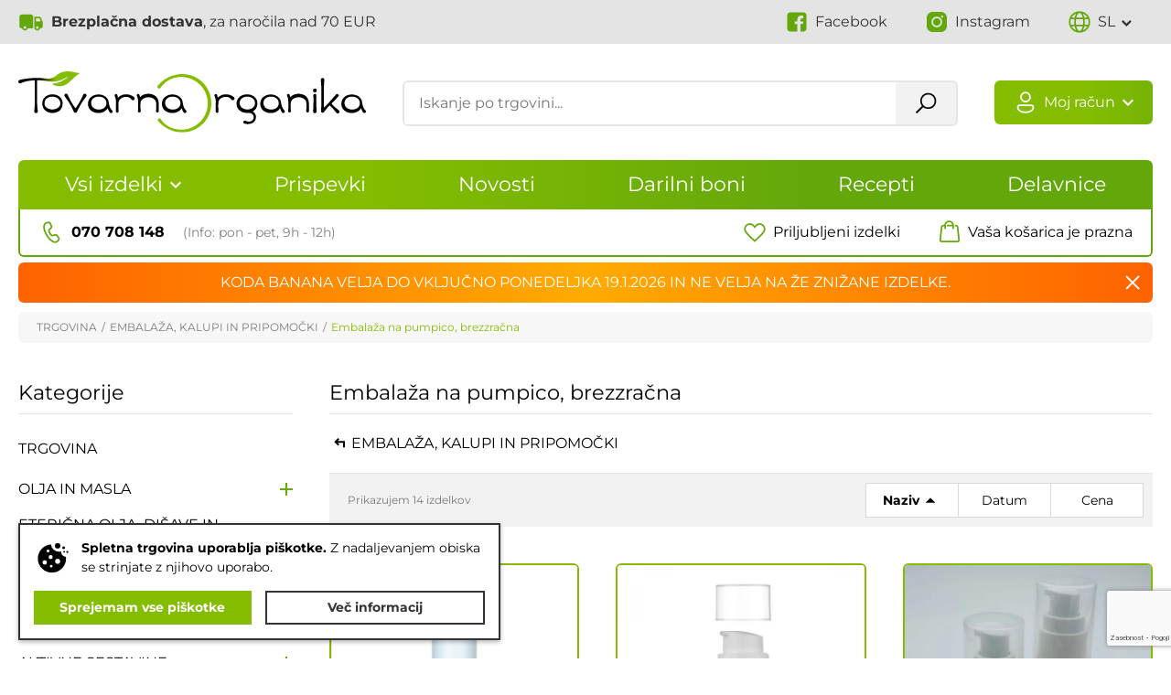

--- FILE ---
content_type: text/html; charset=UTF-8
request_url: https://www.tovarnaorganika.si/trgovina/embalaza-na-pumpico-brezzracna/
body_size: 111620
content:
<!doctype html>
<html lang="sl">
<head>
    <meta charset="UTF-8">
    <title>Embalaža na pumpico, brezzračna - Tovarna Organika</title>

        <meta name="viewport"
          content="width=device-width, initial-scale=1.0, minimum-scale=1.0, maximum-scale=1.0, user-scalable=no">
    <meta name="theme-color" content="#84bd00">

        <link href="/img/icon-hires.png" rel="icon" sizes="192x192"/>
    <link href="/img/icon-normal.png" rel="icon" sizes="128x128"/>

        <meta http-equiv="content-type" content="text/html; charset=UTF-8">
    <meta name="description" content="Pri Tovarni Organika boste našli večino surovin za izdelavo naravne kozmetike in sveč. Nudimo tudi široko izbiro embalaže ter modelov za mila."/>
    <meta name="keywords" content="naravna kozmetika, surovine za naravno kozmetiko, izdelava naravne kozmetike, surovine za mila, izdelava mil, naravne sveče, surovine za sveče"/>

                <link rel="canonical" href="https://www.tovarnaorganika.si/izdelki/kategorija/embalaza-na-pumpico-brezzracna/?sort=NAME&sortDescending=N"/>
    
        <meta name="format-detection" content="telephone=no"/>
    <meta name="format-detection" content="address=no"/>
    <meta name="format-detection" content="date=no"/>
    <meta name="format-detection" content="email=no"/>

                <meta name="robots" content="all"/>
    
        <meta name="apple-mobile-web-app-title" content="Tovarna Organika">
    <link rel="apple-touch-icon" href="/img/apple-touch-icon.png"/>
    <link rel="apple-touch-startup-image" href="/img/apple-touch-icon.png"/>

                    <meta property="og:type" content="website"/>
        <meta property="og:title" content="Embalaža na pumpico, brezzračna - Tovarna Organika"/>
        <meta property="og:description" content="Pri Tovarni Organika boste našli večino surovin za izdelavo naravne kozmetike in sveč. Nudimo tudi široko izbiro embalaže ter modelov za mila."/>
        <meta property="og:locale" content="sl"/>
        <meta property="og:url" content="https://www.tovarnaorganika.si/izdelki/kategorija/embalaza-na-pumpico-brezzracna/?sort=NAME&sortDescending=N"/>

                    <meta property="og:image" content="https://www.tovarnaorganika.si/cache/img/product-category/33532e-brezzracna-15ml-bela@w600.sq.jpeg"/>
            <meta property="og:image:alt" content=""/>
            <meta property="og:image:type" content="image/jpeg"/>
            <meta property="og:image:width" content="600"/>
            <meta property="og:image:height" content="600"/>
        
                <meta name="twitter:card" content="summary"/>
        <meta name="twitter:title" content="Embalaža na pumpico, brezzračna - Tovarna Organika"/>
        <meta name="twitter:description" content="Pri Tovarni Organika boste našli večino surovin za izdelavo naravne kozmetike in sveč. Nudimo tudi široko izbiro embalaže ter modelov za mila."/>
        <meta name="twitter:domain" content="https://www.tovarnaorganika.si/izdelki/kategorija/embalaza-na-pumpico-brezzracna/?sort=NAME&sortDescending=N"/>

                    <meta name="twitter:image" content="https://www.tovarnaorganika.si/cache/img/product-category/33532e-brezzracna-15ml-bela@w600.sq.jpeg"/>
            
        <meta itemprop="name" content="Embalaža na pumpico, brezzračna - Tovarna Organika">
    <meta itemprop="description" content="Pri Tovarni Organika boste našli večino surovin za izdelavo naravne kozmetike in sveč. Nudimo tudi široko izbiro embalaže ter modelov za mila.">

        
            <script type="text/javascript">
        
            window.iuTranslations = { 'common.from': 'Od',
'header.mobile_menu_title': 'tovarnaorganika.si',
'header.cart.remove': 'Odstrani',
'header.cart.item_count': 'izdelkov',
'header.cart.item_count.1': 'izdelek',
'header.cart.item_count.2': 'izdelka',
'header.cart.item_count.3': 'izdelki',
'header.cart.item_count.4': 'izdelki',
'header.cart.item_count.4': 'izdelki',
'header.user.my_account': 'Moj račun',
'header.notification.coupon_copied': 'Koda kopirana na odložišče.',
'cart.info.item.reservation': 'Rezervirano še {duration}',
'cart.info.item.reservation_expired': 'Rezervacija je potekla - naročite zdaj',
'cart.info.item.pre_order': 'Prednaročilo',
'error.generic_exception.text': 'Nepričakovana napaka. Prosimo kontaktirajte nas na info@tovarnaorganika.si za nadaljno pomoč.',
'error.authentication_exception.text': 'Napačno uporabniško ime ali geslo.',
'error.bot_detected.text': 'Zaznan robot. Prosimo poizkusite čez nekaj trenutkov.' };
        
    </script>
            <script type="text/javascript">
        
            window.iuConfiguration = {
                languageId: "sl",
                defaultLanguageId: "sl",
                languageUrlPrefix: "",
                authenticationExpirationDays: 30,
                cartExpirationDays: 30,
                maxCartPopupItems: 3,
                lowStockThreshold: 20,
                outOfStockThreshold: 0,
                maxDisplayedStock: 50,
                defaultMinDeliveryTime: null,
                defaultMaxDeliveryTime: null,
                stripePublicKey: null,
                bankartPublicKey: "spDVclSPyFFkrhfnkOXx",
                flikPublicKey: "S9G3YExZBswQgbiv5Yt6",
                domain: "tovarnaorganika.si",
                googleAnalyticsKey: null,
                lightGalleryLicenceKey: "EC8A97A3-3D9C4230-AD52563E-49D059D0",
                maxPageList: 5,
                shippingTaxPercent: 22,
                leasingDisplayPeriod: 24,
                leasingMinMonthlyAmount: 10,
                bookDiscountLawMonths: 6,
                productInquiriesEnabled: false,
                showDiscountBadgeSeparately: false,
                defaultAvailability: "AVAILABLE",
                defaultShowInquiry: false,
                hideProductSettingsWhenVariations: true,
                automationDeliveryMethods: ["GLS","GLS_PARCEL_LOCKER","POSTA_SLOVENIJE"],
                showAdvancedAdminView: true,
                allowedDeliveryMethodsForOnDeliveryPayment: ["GLS","POSTA_SLOVENIJE"],
                precision: 4,
            };
        
    </script>
        <!--suppress JSDuplicatedDeclaration -->
    <script type="text/javascript">
        window.iuData = [];
    </script>

        <link href="/css/lib.bundle.css?v2.2.5.iux" rel="stylesheet" type="text/css"/>
    <link href="/css/style.bundle.css?v2.2.5.iux" rel="stylesheet" type="text/css"/>

                <script defer src="/js/products.bundle.js?v2.2.5.iux"
                type="text/javascript"></script>
    
    </head>

<body  class="productListBody store">


<!-- MAIN MENU -->
<nav id="mobileMenu" style="display: none;">
    <ul>
        <li><a href="/">Domov</a></li>
        <li class="Divider">TRGOVINA</li>
<!--        <li><span>--><!--</span>-->
<!--            <ul>-->
<!--                --><!--            </ul>-->
<!--        </li>-->
                                                                            <li><span>Vsi izdelki</span>
                        <ul>
                                <li><span>OLJA IN MASLA (102)</span>
        <ul>
            <li><a href='/izdelki/kategorija/masla-olja-macerati/'>Prikaži izdelke</a></li>
            <li><a href='/izdelki/kategorija/masla-in-trda-olja/'>Masla in trda olja (21)</a></li><li><a href='/izdelki/kategorija/olja/'>Olja (64)</a></li><li><a href='/izdelki/kategorija/macerati/'>Macerati (11)</a></li><li><a href='/izdelki/kategorija/masazna-olja/'>Masažna olja (6)</a></li>
        </ul>
    </li>    <li><span>ETERIČNA OLJA, DIŠAVE IN AROME (211)</span>
        <ul>
            <li><a href='/izdelki/kategorija/etericna-olja-disave-in-arome/'>Prikaži izdelke</a></li>
            <li><a href='/izdelki/kategorija/konvencionalna-pridelava-1/'>Eterična olja (80)</a></li><li><a href='/izdelki/kategorija/ekoloska-pridelava-bio/'>Eterična olja BIO (20)</a></li><li><a href='/izdelki/kategorija/namenske-mesanice-etericnih-olj/'>Namenske mešanice eteričnih olj (12)</a></li><li><a href='/izdelki/kategorija/namenski-kompleti-etericnih-olj/'>Namenski kompleti eteričnih olj (3)</a></li><li><a href='/izdelki/kategorija/parfumska-sinteticna-olja-/'>Parfumska (sintetična) olja (76)</a></li><li><a href='/izdelki/kategorija/naravne-disave/'>Naravne dišave (12)</a></li><li><a href='/izdelki/kategorija/arome-za-balzame-za-ustnice/'>Arome za balzame za ustnice (8)</a></li>
        </ul>
    </li>    <li><span>HIDROLATI IN VLAŽILCI (45)</span>
        <ul>
            <li><a href='/izdelki/kategorija/hidrolati-rozne-vode/'>Prikaži izdelke</a></li>
            <li><a href='/izdelki/kategorija/konvencionalna-pridelava/'>Hidrolati (8)</a></li><li><a href='/izdelki/kategorija/ekoloska-pridelava-bio-1/'>Hidrolati BIO (11)</a></li><li><a href='/izdelki/kategorija/vlazilci/'>Vlažilci (26)</a></li>
        </ul>
    </li>    <li><span>KOZMETIČNE SUROVINE (92)</span>
        <ul>
            <li><a href='/izdelki/kategorija/kozmeticne-surovine/'>Prikaži izdelke</a></li>
            <li><a href='/izdelki/kategorija/emulgatorji-koemulgatorji-zgoscevalci-surfaktanti-stabilizatorji/'>Emulgatorji, koemulgatorji, zgoščevalci, surfaktanti, stabilizatorji (44)</a></li><li><a href='/izdelki/kategorija/solubilizatorji/'>Solubilizatorji (4)</a></li><li><a href='/izdelki/kategorija/konzervansi-protimikrobne-sestavine/'>Konzervansi, protimikrobne sestavine (10)</a></li><li><a href='/izdelki/kategorija/penilci/'>Penilci (8)</a></li><li><a href='/izdelki/kategorija/voski-1/'>Voski (10)</a></li><li><a href='/izdelki/kategorija/alkoholi-smole/'>Alkoholi, smole (4)</a></li><li><a href='/izdelki/kategorija/silikoni-in-emolienti/'>Silikoni in emolienti (5)</a></li><li><a href='/izdelki/kategorija/ostalo/'>Ostalo (7)</a></li>
        </ul>
    </li>    <li><span>AKTIVNE SESTAVINE (44)</span>
        <ul>
            <li><a href='/izdelki/kategorija/aktivne-sestavine/'>Prikaži izdelke</a></li>
            <li><a href='/izdelki/kategorija/vitamini-proteini-kolagen-in-antioksidanti/'>Vitamini, proteini, kolagen in antioksidanti (26)</a></li>
        </ul>
    </li>    <li><span>BARVILA IN NARAVNI DODATKI (132)</span>
        <ul>
            <li><a href='/izdelki/kategorija/barvila-za-mila-in-kozmetiko/'>Prikaži izdelke</a></li>
            <li><a href='/izdelki/kategorija/naravna-barvila/'>Naravna barvila (2)</a></li><li><a href='/izdelki/kategorija/sljudni-pigmenti-oz-mice-oksidi/'>Mice, oksidi, pigmenti (55)</a></li><li><a href='/izdelki/kategorija/blescice-glitter/'>Bleščice (glitter) (6)</a></li><li><a href='/izdelki/kategorija/tekoce-barve-za-mila-narejena-po-hladnem-postopku/'>Tekoče barve (4)</a></li><li><a href='/izdelki/kategorija/zeli-cvetovi-ekstrakti/'>Zeli, cvetovi, ekstrakti... (30)</a></li><li><a href='/izdelki/kategorija/minerali-cinkov-oksid-titan-msm/'>Minerali (cinkov oksid, titan, msm,...) (7)</a></li><li><a href='/izdelki/kategorija/mleko-v-prahu-in-naravni-pilingi-eksfolianti/'>Mleko v prahu in naravni pilingi (eksfolianti) (7)</a></li><li><a href='/izdelki/kategorija/gline-blato-oglje/'>Gline, blato, oglje (12)</a></li><li><a href='/izdelki/kategorija/soli/'>Soli (3)</a></li><li><a href='/izdelki/kategorija/hidroksidi-boraks-sode-magnezijev-klorid/'>Hidroksid, klorid, soda, boraks (6)</a></li>
        </ul>
    </li>    <li><span>EMBALAŽA, KALUPI IN PRIPOMOČKI (331)</span>
        <ul>
            <li><a href='/izdelki/kategorija/embalaza-in-pripomocki/'>Prikaži izdelke</a></li>
            <li><a href='/izdelki/kategorija/aluminijasta-embalaza/'>Aluminijasta embalaža (3)</a></li><li><a href='/izdelki/kategorija/roll-on-embalaza/'>Roll on embalaža (7)</a></li><li><a href='/izdelki/kategorija/embalaza-s-pipeto/'>Embalaža s pipeto (8)</a></li><li><a href='/izdelki/kategorija/razprsilke-steklene-in-plasticne/'>Razpršilke (steklene in plastične) (31)</a></li>    <li><span>Lončki za kreme (35)</span>
        <ul>
            <li><a href='/izdelki/kategorija/loncki-za-kreme/'>Prikaži izdelke</a></li>
            <li><a href='/izdelki/kategorija/stekleni/'>Stekleni (4)</a></li><li><a href='/izdelki/kategorija/plasticni-aluminijasti/'>Plastični, aluminijasti (29)</a></li>
        </ul>
    </li><li><a href='/izdelki/kategorija/embalaza-za-balzame-za-ustnice-maskare-in-deodorante/'>Embalaža za balzame za ustnice, maskare in deodorante (23)</a></li><li><a href='/izdelki/kategorija/embalaza-na-pumpico-brezzracna/'>Embalaža na pumpico, brezzračna (14)</a></li><li><a href='/izdelki/kategorija/steklenicke/'>Stekleničke (20)</a></li><li><a href='/izdelki/kategorija/plastenke-z-ozkim-grlom-/'>Plastenke z ozkim grlom (28)</a></li><li><a href='/izdelki/kategorija/pripomocki-za-izdelavo-kozmetike-mil/'>Laboratorijski pripomočki (4)</a></li>    <li><span>Merilne naprave (2)</span>
        <ul>
            <li><a href='/izdelki/kategorija/merilne-naprave/'>Prikaži izdelke</a></li>
            <li><a href='/izdelki/kategorija/case/'>Čaše (2)</a></li><li><a href='/izdelki/kategorija/tehtnice/'>Tehtnice</a></li><li><a href='/izdelki/kategorija/termometri/'>Termometri</a></li>
        </ul>
    </li><li><a href='/izdelki/kategorija/vedra-in-posode/'>Vedra in posode (1)</a></li><li><a href='/izdelki/kategorija/podstavki-za-mila/'>Podstavki za mila (1)</a></li><li><a href='/izdelki/kategorija/stampiljke-za-mila-okrasne-nalepke-okrasne-pakirne-skatlice-vrecke/'>Štampiljke za mila, okrasne nalepke, okrasne pakirne škatlice, vrečke (13)</a></li><li><a href='/izdelki/kategorija/kalupi-za-kopalne-kroglice-bombice/'>Kalupi za kopalne kroglice (bombice) (2)</a></li><li><a href='/izdelki/kategorija/trdi-kalupi/'>Trdi kalupi (2)</a></li><li><a href='/izdelki/kategorija/silikonski-mehki-kalupi/'>Silikonski (mehki) kalupi (137)</a></li>
        </ul>
    </li>    <li><span>IZDELAVA MIL (14)</span>
        <ul>
            <li><a href='/izdelki/kategorija/izdelava-mil/'>Prikaži izdelke</a></li>
            <li><a href='/izdelki/kategorija/osnove-za-sampone-mila-tus-gele/'>OSNOVE ZA ŠAMPONE, MILA, TUŠ GELE (4)</a></li><li><a href='/izdelki/kategorija/mila-za-vlivanje-mp/'>MILA ZA VLIVANJE (M&P) (5)</a></li><li><a href='/izdelki/kategorija/naravna-mila/'>NARAVNA MILA (5)</a></li>
        </ul>
    </li>    <li><span>IZDELAVA SVEČ IN DIŠAV ZA PROSTOR (32)</span>
        <ul>
            <li><a href='/izdelki/kategorija/svece-materiali-za-izdelavo-svec-in-aroma-difuzorjev/'>Prikaži izdelke</a></li>
            <li><a href='/izdelki/kategorija/svece-1/'>SVEČE (1)</a></li><li><a href='/izdelki/kategorija/stenji/'>Stenji (4)</a></li><li><a href='/izdelki/kategorija/disave-topila/'>Dišave, topila,...</a></li><li><a href='/izdelki/kategorija/voski/'>Voski (6)</a></li><li><a href='/izdelki/kategorija/barve-za-svece/'>Barve za sveče (16)</a></li><li><a href='/izdelki/kategorija/loncki-in-darilne-skatlice-za-svece/'>Lončki in darilne škatlice za sveče (5)</a></li>
        </ul>
    </li>    <li><span>DELAVNICE IN USTVARI SAM (16)</span>
        <ul>
            <li><a href='/izdelki/kategorija/delavnice-in-ustvari-sam/'>Prikaži izdelke</a></li>
            <li><a href='/izdelki/kategorija/nakit-prenosni-difuzorji-zascitne-maske-torbice/'>Nakit, prenosni difuzorji, torbice,... (8)</a></li><li><a href='/izdelki/kategorija/paketi-za-izdelavo-mila/'>Paketi za izdelavo mila (2)</a></li><li><a href='/izdelki/kategorija/paketi-za-izdelavo-mazil-in-masel-za-telo/'>Paketi za izdelavo mazil in masel za telo (3)</a></li><li><a href='/izdelki/kategorija/delavnice-tovarne-organika/'>Delavnice Tovarne Organika (2)</a></li>
        </ul>
    </li><li><a href='/izdelki/kategorija/literatura/'>LITERATURA</a></li><li><a href='/izdelki/kategorija/darilni-boni/'>DARILNI BONI</a></li>                        </ul>
                    </li>
                                                                                                                <li class="Divider">Aktualno</li>
                                        <li><a href="/prispevki/">Prispevki</a></li>
                                                                                    <li><a href="/izdelki/novosti/">Novosti</a></li>
                                                                                    <li><a href="/izdelki/kategorija/darilni-boni/">Darilni boni</a></li>
                                                                                    <li><a href="/recepti/">Recepti</a></li>
                                                                                    <li><a href="/izdelki/kategorija/delavnice-tovarne-organika/">Delavnice</a></li>
                                    
        <li class="Divider">Potrebujete pomoč?</li>
        <li><a href="/kontakt/">Kontakt</a></li>
        <li><a href="tel:041 762 476">041 762 476</a></li>
        <li><a href="mailto:info@tovarnaorganika.si">info@tovarnaorganika.si</a></li>
    </ul>
</nav>
<!-- MAIN MENU END -->

<div class="pageHolder">
    <!-- HEADER -->
    <header>
        <div id="headerContainer">
            <div id="headerTopContainer">
                <div id="headerTop">
                    <div id="headerTopLeft">
                        <div id="headerTopShipping" class="headerTopItem"><span><strong>Brezplačna dostava</strong>, za naročila nad 70 EUR</span></div>
                    </div>
                    <div id="mobileHeaderContainer">
                        <div id="mobileMenuBtn">
                            <div id="nav-icon">
                                <span></span>
                                <span></span>
                                <span></span>
                                <span></span>
                            </div>
                        </div>
                        <a id="mobileLogo" href="/">
                            <img src="/img/tovarna-organika-logo-2.svg" width="380" height="67"
                                 alt="Tovarna Organika"/>
                        </a>
                    </div>
                    <div id="headerTopRight">
                        <!-- END SELECT LANGUAGE -->
                                                    <a id="headerTopFacebook" class="headerTopItem" href="https://www.facebook.com/TovarnaOrganika/"
                               target="_blank"><span>Facebook</span></a>
                                                                            <a id="headerTopInstagram" class="headerTopItem" href="https://www.instagram.com/tovarnaorganika/"
                               target="_blank"><span>Instagram</span></a>
                                                                                                <a id="headerTopUser" class="headerTopItem" href="/uporabnik/prijava/">
                        </a>
                        <a id="headerTopCart" class="headerTopItem"
                           href="/kosarica/">
                            <div id="headerCartInfo" class="hidden"><span id="headerCartNum"></span></div>
                        </a>
                        <!-- SELECT LANGUAGE -->
                                                    <div id="headerTopLanguage" class="headerTopItem sl">
                                <div class="headerTopLanguageBtn" title="Slovenščina">
                                    <span>sl</span>
                                </div>
                                <div class="headerTopLanguageBg headerTopLanguageBgHidden"></div>
                                <div class="headerTopLanguagePopup headerTopLanguagePopupHidden">
                                    <div class="headerTopLanguagePopupInner">
                                                                                    <a href="/" class="lang-sl active">
                                                <span>Slovenščina</span>
                                            </a>
                                                                                    <a href="/hr/" class="lang-hr ">
                                                <span>Hrvatski</span>
                                            </a>
                                                                            </div>
                                </div>
                            </div>
                                            </div>
                </div>
            </div>
            <div id="header">
                <nav id="headerNav">
                    <div id="headerNavInner">
                        <div id="headerLogo">
                            <a id="logo" href="/">
                                <img src="/img/tovarna-organika-logo.svg" width="380" height="67"
                                     alt="Tovarna Organika"/>
                            </a>
                        </div>

                        <div class="headerNavToolbar">
                                                            <div class="headerNavSearch">
                                    <div class="headerNavSearchInner">
                                        <div id="searchDropDownBackground" class="searchDropDownBgHidden"></div>
                                        <div id="searchFormContainer">
                                            <form id="searchForm"
                                                  action="/izdelki/">
                                                <input type="text" name="search" autocomplete="off"
                                                       aria-label="Iskanje po trgovini..."
                                                       placeholder="Iskanje po trgovini...">
                                                <div id="searchFormProgress" class="hidden">
                                                    <div class="spinner">
                                                        <div></div>
                                                        <div></div>
                                                        <div></div>
                                                        <div></div>
                                                    </div>
                                                </div>
                                                <div id="searchFormClear" class="hidden"></div>
                                                <button type="submit" value="Išči"
                                                        aria-label="Išči">
                                                    Išči</button>
                                            </form>
                                        </div>
                                        <div id="searchDropDown" class="searchDropDownHidden">
                                            <div id="searchDropDownInner">
                                                <div id="searchProducts" class="searchSection">
                                                    <h6 class="searchTitle">Izdelki</h6>
                                                    <div id="searchProductList"></div>
                                                    <div id="searchProductShowAll" class="hidden">
                                                        <div id="searchProductShowAllBtn" class="btn btnSm">
                                                            Prikaži vse zadetke                                                        </div>
                                                    </div>
                                                </div>
                                                <div id="searchOther">
                                                    <div id="searchCategories" class="searchSection">
                                                        <h6 class="searchTitle">Kategorije</h6>
                                                        <div id="searchCategoryList"></div>
                                                    </div>
                                                    <div id="searchNews" class="searchSection">
                                                        <h6 class="searchTitle">Novice</h6>
                                                        <div class="searchNewsList"></div>
                                                    </div>
                                                </div>
                                            </div>
                                        </div>
                                    </div>
                                </div>
                            
                            <div class="headerNavAccount">
                                <div class="headerNavAccountBtn">Moj račun</div>
                                <div class="headerNavAccountBg headerNavAccountBgHidden"></div>
                                <div class="headerNavLoginPopup headerNavLoginPopupHidden">
                                    <div class="headerNavLoginPopupInner">
                                        <a href="/uporabnik/prijava/">Prijava</a>
                                        <a href="/uporabnik/registracija/">Registracija</a>
                                        <div class="headerNavPopupDivider">
                                            <div></div>
                                        </div>
                                        <a href="/uporabnik/pozabljeno-geslo/">Pozabljeno geslo</a>
                                    </div>
                                </div>
                                <div class="headerNavAccountPopup headerNavAccountPopupHidden">
                                    <div class="headerNavAccountPopupInner">
                                        <a href="/uporabnik/moj-profil/">Moj profil</a>
                                        <a href="/uporabnik/moja-narocila/">Moja naročila</a>
                                        <a href="/uporabnik/prijava/?redirectUrl=%2Fuporabnik%2Fseznam-zelja%2F">Priljubljeni izdelki</a>
                                        <div class="headerNavPopupDivider">
                                            <div></div>
                                        </div>
                                        <a href="/uporabnik/sprememba-podatkov/">Spremeni podatke</a>
                                        <a href="/uporabnik/sprememba-gesla/">Spremeni geslo</a>
                                        <div
                                            class="headerNavAccountLogout cursorPointer">Odjava</div>
                                    </div>
                                </div>
                            </div>
                        </div>
                    </div>
                </nav>
            </div>

            <nav id="mainNav">
                <!-- MAIN MENU -->
                                    <div class="mainNavRow mainNavRowPrimary">
                                                                                    <div class="mainNavBtn dropdown">
                                    <div class="mainNavBtnText">Vsi izdelki</div>
                                    <div class="mainNavDropdown mainNavDropdownHidden">
                                                                                                                                                                                                                        <a href="/izdelki/kategorija/masla-olja-macerati/"
                                                   class="mainNavDropdownChild">
                                                    <div class="mainNavDropdownChildInner">
                                                                                                                    <picture>
                                                                                                                                    <source srcset="/cache/img/menu/22e3b5-01@w300.webp"
                                                                            type="image/webp"/>
                                                                                                                                <img loading="lazy" class="mainNavChildImg"
                                                                     src="/cache/img/menu/22e3b5-01@w300.jpeg"
                                                                     alt="OLJA IN MASLA"/>
                                                            </picture>
                                                                                                                <div class="mainNavChildText">
                                                            <span class="mainNavChildTitle">OLJA IN MASLA</span>

                                                                                                                            <span
                                                                    class="mainNavChildCount">(102)</span>
                                                                                                                    </div>
                                                    </div>
                                                </a>
                                                                                                                                                                                <a href="/izdelki/kategorija/etericna-olja-disave-in-arome/"
                                                   class="mainNavDropdownChild">
                                                    <div class="mainNavDropdownChildInner">
                                                                                                                    <picture>
                                                                                                                                    <source srcset="/cache/img/menu/e597e3-02@w300.webp"
                                                                            type="image/webp"/>
                                                                                                                                <img loading="lazy" class="mainNavChildImg"
                                                                     src="/cache/img/menu/e597e3-02@w300.jpeg"
                                                                     alt="ETERIČNA OLJA, DIŠAVE IN AROME"/>
                                                            </picture>
                                                                                                                <div class="mainNavChildText">
                                                            <span class="mainNavChildTitle">ETERIČNA OLJA, DIŠAVE IN AROME</span>

                                                                                                                            <span
                                                                    class="mainNavChildCount">(211)</span>
                                                                                                                    </div>
                                                    </div>
                                                </a>
                                                                                                                                                                                <a href="/izdelki/kategorija/hidrolati-rozne-vode/"
                                                   class="mainNavDropdownChild">
                                                    <div class="mainNavDropdownChildInner">
                                                                                                                    <picture>
                                                                                                                                    <source srcset="/cache/img/menu/4a4997-03@w300.webp"
                                                                            type="image/webp"/>
                                                                                                                                <img loading="lazy" class="mainNavChildImg"
                                                                     src="/cache/img/menu/4a4997-03@w300.jpeg"
                                                                     alt="HIDROLATI IN VLAŽILCI"/>
                                                            </picture>
                                                                                                                <div class="mainNavChildText">
                                                            <span class="mainNavChildTitle">HIDROLATI IN VLAŽILCI</span>

                                                                                                                            <span
                                                                    class="mainNavChildCount">(45)</span>
                                                                                                                    </div>
                                                    </div>
                                                </a>
                                                                                                                                                                                <a href="/izdelki/kategorija/kozmeticne-surovine/"
                                                   class="mainNavDropdownChild">
                                                    <div class="mainNavDropdownChildInner">
                                                                                                                    <picture>
                                                                                                                                    <source srcset="/cache/img/menu/e6d91d-04@w300.webp"
                                                                            type="image/webp"/>
                                                                                                                                <img loading="lazy" class="mainNavChildImg"
                                                                     src="/cache/img/menu/e6d91d-04@w300.jpeg"
                                                                     alt="KOZMETIČNE SUROVINE"/>
                                                            </picture>
                                                                                                                <div class="mainNavChildText">
                                                            <span class="mainNavChildTitle">KOZMETIČNE SUROVINE</span>

                                                                                                                            <span
                                                                    class="mainNavChildCount">(92)</span>
                                                                                                                    </div>
                                                    </div>
                                                </a>
                                                                                                                                                                                <a href="/izdelki/kategorija/aktivne-sestavine/"
                                                   class="mainNavDropdownChild">
                                                    <div class="mainNavDropdownChildInner">
                                                                                                                    <picture>
                                                                                                                                    <source srcset="/cache/img/menu/b10321-05@w300.webp"
                                                                            type="image/webp"/>
                                                                                                                                <img loading="lazy" class="mainNavChildImg"
                                                                     src="/cache/img/menu/b10321-05@w300.jpeg"
                                                                     alt="AKTIVNE SESTAVINE"/>
                                                            </picture>
                                                                                                                <div class="mainNavChildText">
                                                            <span class="mainNavChildTitle">AKTIVNE SESTAVINE</span>

                                                                                                                            <span
                                                                    class="mainNavChildCount">(44)</span>
                                                                                                                    </div>
                                                    </div>
                                                </a>
                                                                                                                                                                                <a href="/izdelki/kategorija/barvila-za-mila-in-kozmetiko/"
                                                   class="mainNavDropdownChild">
                                                    <div class="mainNavDropdownChildInner">
                                                                                                                    <picture>
                                                                                                                                    <source srcset="/cache/img/menu/37af42-06@w300.webp"
                                                                            type="image/webp"/>
                                                                                                                                <img loading="lazy" class="mainNavChildImg"
                                                                     src="/cache/img/menu/37af42-06@w300.jpeg"
                                                                     alt="BARVILA IN NARAVNI DODATKI"/>
                                                            </picture>
                                                                                                                <div class="mainNavChildText">
                                                            <span class="mainNavChildTitle">BARVILA IN NARAVNI DODATKI</span>

                                                                                                                            <span
                                                                    class="mainNavChildCount">(132)</span>
                                                                                                                    </div>
                                                    </div>
                                                </a>
                                                                                                                                                                                <a href="/izdelki/kategorija/embalaza-in-pripomocki/"
                                                   class="mainNavDropdownChild">
                                                    <div class="mainNavDropdownChildInner">
                                                                                                                    <picture>
                                                                                                                                    <source srcset="/cache/img/menu/ed25c1-07@w300.webp"
                                                                            type="image/webp"/>
                                                                                                                                <img loading="lazy" class="mainNavChildImg"
                                                                     src="/cache/img/menu/ed25c1-07@w300.jpeg"
                                                                     alt="EMBALAŽA, KALUPI IN PRIPOMOČKI"/>
                                                            </picture>
                                                                                                                <div class="mainNavChildText">
                                                            <span class="mainNavChildTitle">EMBALAŽA, KALUPI IN PRIPOMOČKI</span>

                                                                                                                            <span
                                                                    class="mainNavChildCount">(331)</span>
                                                                                                                    </div>
                                                    </div>
                                                </a>
                                                                                                                                                                                <a href="/izdelki/kategorija/izdelava-mil/"
                                                   class="mainNavDropdownChild">
                                                    <div class="mainNavDropdownChildInner">
                                                                                                                    <picture>
                                                                                                                                    <source srcset="/cache/img/menu/4b6afb-08@w300.webp"
                                                                            type="image/webp"/>
                                                                                                                                <img loading="lazy" class="mainNavChildImg"
                                                                     src="/cache/img/menu/4b6afb-08@w300.jpeg"
                                                                     alt="IZDELAVA MIL"/>
                                                            </picture>
                                                                                                                <div class="mainNavChildText">
                                                            <span class="mainNavChildTitle">IZDELAVA MIL</span>

                                                                                                                            <span
                                                                    class="mainNavChildCount">(14)</span>
                                                                                                                    </div>
                                                    </div>
                                                </a>
                                                                                                                                                                                <a href="/izdelki/kategorija/svece-materiali-za-izdelavo-svec-in-aroma-difuzorjev/"
                                                   class="mainNavDropdownChild">
                                                    <div class="mainNavDropdownChildInner">
                                                                                                                    <picture>
                                                                                                                                    <source srcset="/cache/img/menu/59a3b7-11@w300.webp"
                                                                            type="image/webp"/>
                                                                                                                                <img loading="lazy" class="mainNavChildImg"
                                                                     src="/cache/img/menu/59a3b7-11@w300.jpeg"
                                                                     alt="IZDELAVA SVEČ IN DIŠAV ZA PROSTOR"/>
                                                            </picture>
                                                                                                                <div class="mainNavChildText">
                                                            <span class="mainNavChildTitle">IZDELAVA SVEČ IN DIŠAV ZA PROSTOR</span>

                                                                                                                            <span
                                                                    class="mainNavChildCount">(32)</span>
                                                                                                                    </div>
                                                    </div>
                                                </a>
                                                                                                                                                                                <a href="/izdelki/kategorija/delavnice-in-ustvari-sam/"
                                                   class="mainNavDropdownChild">
                                                    <div class="mainNavDropdownChildInner">
                                                                                                                    <picture>
                                                                                                                                    <source srcset="/cache/img/menu/32546c-09@w300.webp"
                                                                            type="image/webp"/>
                                                                                                                                <img loading="lazy" class="mainNavChildImg"
                                                                     src="/cache/img/menu/32546c-09@w300.jpeg"
                                                                     alt="DELAVNICE IN USTVARI SAM"/>
                                                            </picture>
                                                                                                                <div class="mainNavChildText">
                                                            <span class="mainNavChildTitle">DELAVNICE IN USTVARI SAM</span>

                                                                                                                            <span
                                                                    class="mainNavChildCount">(16)</span>
                                                                                                                    </div>
                                                    </div>
                                                </a>
                                                                                                                                                                                <a href="/izdelki/kategorija/literatura/"
                                                   class="mainNavDropdownChild">
                                                    <div class="mainNavDropdownChildInner">
                                                                                                                    <picture>
                                                                                                                                    <source srcset="/cache/img/menu/aa6f5d-10@w300.webp"
                                                                            type="image/webp"/>
                                                                                                                                <img loading="lazy" class="mainNavChildImg"
                                                                     src="/cache/img/menu/aa6f5d-10@w300.jpeg"
                                                                     alt="LITERATURA"/>
                                                            </picture>
                                                                                                                <div class="mainNavChildText">
                                                            <span class="mainNavChildTitle">LITERATURA</span>

                                                                                                                            <span
                                                                    class="mainNavChildCount">(2)</span>
                                                                                                                    </div>
                                                    </div>
                                                </a>
                                                                                                                                                                                <a href="/izdelki/kategorija/darilni-boni/"
                                                   class="mainNavDropdownChild">
                                                    <div class="mainNavDropdownChildInner">
                                                                                                                    <picture>
                                                                                                                                    <source srcset="/cache/img/menu/8cf7b3-12@w300.webp"
                                                                            type="image/webp"/>
                                                                                                                                <img loading="lazy" class="mainNavChildImg"
                                                                     src="/cache/img/menu/8cf7b3-12@w300.jpeg"
                                                                     alt="DARILNI BONI"/>
                                                            </picture>
                                                                                                                <div class="mainNavChildText">
                                                            <span class="mainNavChildTitle">DARILNI BONI</span>

                                                                                                                            <span
                                                                    class="mainNavChildCount">(1)</span>
                                                                                                                    </div>
                                                    </div>
                                                </a>
                                                                                                                                                                                                                                                                                                                                                                                                                                                                                                                                                            </div>
                                </div>
                                                                                                                <a href="/prispevki/"
                                   class="mainNavBtn">Prispevki</a>
                                                                                                                <a href="/izdelki/novosti/"
                                   class="mainNavBtn">Novosti</a>
                                                                                                                <a href="/izdelki/kategorija/darilni-boni/"
                                   class="mainNavBtn">Darilni boni</a>
                                                                                                                <a href="/recepti/"
                                   class="mainNavBtn">Recepti</a>
                                                                                                                <a href="/izdelki/kategorija/delavnice-tovarne-organika/"
                                   class="mainNavBtn">Delavnice</a>
                                                                        </div>
                                <!-- MAIN MENU END -->

                <div class="mainNavRow mainNavRowSecondary">
                    <div class="mainNavLeft">
                                                <a class="mainNavPhone" href="tel:070708148"><strong>070 708 148</strong></a><div class="mainNavPhoneInfo">(Info: pon - pet, 9h - 12h)</div>
                    </div>
                    <div class="mainNavRight">
                        <a href="/uporabnik/prijava/?redirectUrl=%2Fuporabnik%2Fseznam-zelja%2F" id="mainNavSavedBtn"
                           title="Priljubljeni izdelki">
                            <span>Priljubljeni izdelki</span>
                            <span
                                class="mainNavSavedBtnCount hidden">(0)</span>
                        </a>
                        <a href="/primerjava-izdelkov/" id="mainNavCompareBtn" class="hidden"
                           title="Primerjava Izdelkov">
                            <span>Primerjava Izdelkov</span>
                            <span
                                class="mainNavCompareBtnCount hidden">(0)</span>
                        </a>
                        <!-- CART -->
                        <div id="mainNavCartDropdown">
                            <div id="mainNavCart">
                                <div id="mainNavCartText"></div>
                                <div class="headerCartEmpty">Vaša košarica je prazna</div>
                            </div>
                            <div id="mainNavCartBg" class="headerCartBgHidden"></div>
                            <div id="mainNavCartPopup" class="headerCartHidden">
                                <div id="mainNavCartContent">
                                                                        <div id="mainNavCartItemsContainer">
                                        <div id="mainNavCartItems"></div>
                                        <div id="mainNavCartSpinner">
                                            <div class="spinner color">
                                                <div></div>
                                                <div></div>
                                                <div></div>
                                                <div></div>
                                            </div>
                                        </div>
                                    </div>
                                    <div id="mainNavCartEmpty">
                                        <div id="mainNavCartEmptyIcon"></div>Vaša košarica je prazna                                    </div>
                                    <div id="mainNavCartShipping">
                                        <div id="mainNavCartShippingCost">
                                            Do brezplačne dostave vam manjka še <strong id='mainNavCartShippingBeforeFree'></strong>                                        </div>
                                        <div id="mainNavCartShippingFree">
                                            <strong>Brezplačna dostave!</strong>
                                        </div>
                                    </div>
                                    <a id="mainNavCartLink"
                                       href="/kosarica/">
                                        Odpri košarico                                    </a>
                                </div>
                            </div>
                        </div>
                        <!-- END CART -->
                    </div>
                </div>
            </nav>

        </div>
                    <div id="headerNotification" data-id="2">
                <div id="headerNotificationInner">
                                            <a id="headerNotificationAlert" href="#">
                            <div id="headerNotificationAlertInner">
                                KODA BANANA VELJA DO VKLJUČNO PONEDELJKA 19.1.2026 IN NE VELJA NA ŽE ZNIŽANE IZDELKE.                            </div>
                        </a>
                        <div id="headerNotificationClose"></div>
                                    </div>
            </div>
            </header>
    <!-- END HEADER -->

    <main>
        
<section class="crumblineContainer">
    <div class="crumblineInner">
        <ul>
            <li class="">
                                    <a href="/izdelki/">
                        TRGOVINA                    </a>
                            </li>
            <li>/</li><li class=''><a  href='/izdelki/kategorija/embalaza-in-pripomocki/'>EMBALAŽA, KALUPI IN PRIPOMOČKI</a></li><li>/</li><li class='active'><a  href='/izdelki/kategorija/embalaza-na-pumpico-brezzracna/'>Embalaža na pumpico, brezzračna</a></li>        </ul>
    </div>
</section>

<section class="productListContainer listMenu">
    <div class="productListMenu">
        <div class="productListTitle">Kategorije</div>
        <ul>
            <li class="">
                <a href="/izdelki/">TRGOVINA</a>
            </li>
                <li class="category ">
        <div><a  href='/izdelki/kategorija/masla-olja-macerati/'>OLJA IN MASLA</a><span class='toggle'></span></div>
        <ul class='children hidden'>    <li class="category ">
        <a  href='/izdelki/kategorija/masla-in-trda-olja/'>Masla in trda olja</a>
        
    </li>    <li class="category ">
        <a  href='/izdelki/kategorija/olja/'>Olja</a>
        
    </li>    <li class="category ">
        <a  href='/izdelki/kategorija/macerati/'>Macerati</a>
        
    </li>    <li class="category ">
        <a  href='/izdelki/kategorija/masazna-olja/'>Masažna olja</a>
        
    </li></ul>
    </li>    <li class="category ">
        <div><a  href='/izdelki/kategorija/etericna-olja-disave-in-arome/'>ETERIČNA OLJA, DIŠAVE IN AROME</a><span class='toggle'></span></div>
        <ul class='children hidden'>    <li class="category ">
        <a  href='/izdelki/kategorija/konvencionalna-pridelava-1/'>Eterična olja</a>
        
    </li>    <li class="category ">
        <a  href='/izdelki/kategorija/ekoloska-pridelava-bio/'>Eterična olja BIO</a>
        
    </li>    <li class="category ">
        <a  href='/izdelki/kategorija/namenske-mesanice-etericnih-olj/'>Namenske mešanice eteričnih olj</a>
        
    </li>    <li class="category ">
        <a  href='/izdelki/kategorija/namenski-kompleti-etericnih-olj/'>Namenski kompleti eteričnih olj</a>
        
    </li>    <li class="category ">
        <a  href='/izdelki/kategorija/parfumska-sinteticna-olja-/'>Parfumska (sintetična) olja</a>
        
    </li>    <li class="category ">
        <a  href='/izdelki/kategorija/naravne-disave/'>Naravne dišave</a>
        
    </li>    <li class="category ">
        <a  href='/izdelki/kategorija/arome-za-balzame-za-ustnice/'>Arome za balzame za ustnice</a>
        
    </li></ul>
    </li>    <li class="category ">
        <div><a  href='/izdelki/kategorija/hidrolati-rozne-vode/'>HIDROLATI IN VLAŽILCI</a><span class='toggle'></span></div>
        <ul class='children hidden'>    <li class="category ">
        <a  href='/izdelki/kategorija/konvencionalna-pridelava/'>Hidrolati</a>
        
    </li>    <li class="category ">
        <a  href='/izdelki/kategorija/ekoloska-pridelava-bio-1/'>Hidrolati BIO</a>
        
    </li>    <li class="category ">
        <a  href='/izdelki/kategorija/vlazilci/'>Vlažilci</a>
        
    </li></ul>
    </li>    <li class="category ">
        <div><a  href='/izdelki/kategorija/kozmeticne-surovine/'>KOZMETIČNE SUROVINE</a><span class='toggle'></span></div>
        <ul class='children hidden'>    <li class="category ">
        <a  href='/izdelki/kategorija/emulgatorji-koemulgatorji-zgoscevalci-surfaktanti-stabilizatorji/'>Emulgatorji, koemulgatorji, zgoščevalci, surfaktanti, stabilizatorji</a>
        
    </li>    <li class="category ">
        <a  href='/izdelki/kategorija/solubilizatorji/'>Solubilizatorji</a>
        
    </li>    <li class="category ">
        <a  href='/izdelki/kategorija/konzervansi-protimikrobne-sestavine/'>Konzervansi, protimikrobne sestavine</a>
        
    </li>    <li class="category ">
        <a  href='/izdelki/kategorija/penilci/'>Penilci</a>
        
    </li>    <li class="category ">
        <a  href='/izdelki/kategorija/voski-1/'>Voski</a>
        
    </li>    <li class="category ">
        <a  href='/izdelki/kategorija/alkoholi-smole/'>Alkoholi, smole</a>
        
    </li>    <li class="category ">
        <a  href='/izdelki/kategorija/silikoni-in-emolienti/'>Silikoni in emolienti</a>
        
    </li>    <li class="category ">
        <a  href='/izdelki/kategorija/ostalo/'>Ostalo</a>
        
    </li></ul>
    </li>    <li class="category ">
        <div><a  href='/izdelki/kategorija/aktivne-sestavine/'>AKTIVNE SESTAVINE</a><span class='toggle'></span></div>
        <ul class='children hidden'>    <li class="category ">
        <a  href='/izdelki/kategorija/vitamini-proteini-kolagen-in-antioksidanti/'>Vitamini, proteini, kolagen in antioksidanti</a>
        
    </li></ul>
    </li>    <li class="category ">
        <div><a  href='/izdelki/kategorija/barvila-za-mila-in-kozmetiko/'>BARVILA IN NARAVNI DODATKI</a><span class='toggle'></span></div>
        <ul class='children hidden'>    <li class="category ">
        <a  href='/izdelki/kategorija/naravna-barvila/'>Naravna barvila</a>
        
    </li>    <li class="category ">
        <a  href='/izdelki/kategorija/sljudni-pigmenti-oz-mice-oksidi/'>Mice, oksidi, pigmenti</a>
        
    </li>    <li class="category ">
        <a  href='/izdelki/kategorija/blescice-glitter/'>Bleščice (glitter)</a>
        
    </li>    <li class="category ">
        <a  href='/izdelki/kategorija/tekoce-barve-za-mila-narejena-po-hladnem-postopku/'>Tekoče barve</a>
        
    </li>    <li class="category ">
        <a  href='/izdelki/kategorija/zeli-cvetovi-ekstrakti/'>Zeli, cvetovi, ekstrakti...</a>
        
    </li>    <li class="category ">
        <a  href='/izdelki/kategorija/minerali-cinkov-oksid-titan-msm/'>Minerali (cinkov oksid, titan, msm,...)</a>
        
    </li>    <li class="category ">
        <a  href='/izdelki/kategorija/mleko-v-prahu-in-naravni-pilingi-eksfolianti/'>Mleko v prahu in naravni pilingi (eksfolianti)</a>
        
    </li>    <li class="category ">
        <a  href='/izdelki/kategorija/gline-blato-oglje/'>Gline, blato, oglje</a>
        
    </li>    <li class="category ">
        <a  href='/izdelki/kategorija/soli/'>Soli</a>
        
    </li>    <li class="category ">
        <a  href='/izdelki/kategorija/hidroksidi-boraks-sode-magnezijev-klorid/'>Hidroksid, klorid, soda, boraks</a>
        
    </li></ul>
    </li>    <li class="category active expanded">
        <div><a  href='/izdelki/kategorija/embalaza-in-pripomocki/'>EMBALAŽA, KALUPI IN PRIPOMOČKI</a><span class='toggle'></span></div>
        <ul class='children '>    <li class="category ">
        <a  href='/izdelki/kategorija/aluminijasta-embalaza/'>Aluminijasta embalaža</a>
        
    </li>    <li class="category ">
        <a  href='/izdelki/kategorija/roll-on-embalaza/'>Roll on embalaža</a>
        
    </li>    <li class="category ">
        <a  href='/izdelki/kategorija/embalaza-s-pipeto/'>Embalaža s pipeto</a>
        
    </li>    <li class="category ">
        <a  href='/izdelki/kategorija/razprsilke-steklene-in-plasticne/'>Razpršilke (steklene in plastične)</a>
        
    </li>    <li class="category ">
        <div><a  href='/izdelki/kategorija/loncki-za-kreme/'>Lončki za kreme</a><span class='toggle'></span></div>
        <ul class='children hidden'>    <li class="category ">
        <a  href='/izdelki/kategorija/stekleni/'>Stekleni</a>
        
    </li>    <li class="category ">
        <a  href='/izdelki/kategorija/plasticni-aluminijasti/'>Plastični, aluminijasti</a>
        
    </li></ul>
    </li>    <li class="category ">
        <a  href='/izdelki/kategorija/embalaza-za-balzame-za-ustnice-maskare-in-deodorante/'>Embalaža za balzame za ustnice, maskare in deodorante</a>
        
    </li>    <li class="category active">
        <a  href='/izdelki/kategorija/embalaza-na-pumpico-brezzracna/'>Embalaža na pumpico, brezzračna</a>
        
    </li>    <li class="category ">
        <a  href='/izdelki/kategorija/steklenicke/'>Stekleničke</a>
        
    </li>    <li class="category ">
        <a  href='/izdelki/kategorija/plastenke-z-ozkim-grlom-/'>Plastenke z ozkim grlom</a>
        
    </li>    <li class="category ">
        <a  href='/izdelki/kategorija/pripomocki-za-izdelavo-kozmetike-mil/'>Laboratorijski pripomočki</a>
        
    </li>    <li class="category ">
        <div><a  href='/izdelki/kategorija/merilne-naprave/'>Merilne naprave</a><span class='toggle'></span></div>
        <ul class='children hidden'>    <li class="category ">
        <a  href='/izdelki/kategorija/case/'>Čaše</a>
        
    </li>    <li class="category ">
        <a  href='/izdelki/kategorija/tehtnice/'>Tehtnice</a>
        
    </li>    <li class="category ">
        <a  href='/izdelki/kategorija/termometri/'>Termometri</a>
        
    </li></ul>
    </li>    <li class="category ">
        <a  href='/izdelki/kategorija/vedra-in-posode/'>Vedra in posode</a>
        
    </li>    <li class="category ">
        <a  href='/izdelki/kategorija/podstavki-za-mila/'>Podstavki za mila</a>
        
    </li>    <li class="category ">
        <a  href='/izdelki/kategorija/stampiljke-za-mila-okrasne-nalepke-okrasne-pakirne-skatlice-vrecke/'>Štampiljke za mila, okrasne nalepke, okrasne pakirne škatlice, vrečke</a>
        
    </li>    <li class="category ">
        <a  href='/izdelki/kategorija/kalupi-za-kopalne-kroglice-bombice/'>Kalupi za kopalne kroglice (bombice)</a>
        
    </li>    <li class="category ">
        <a  href='/izdelki/kategorija/trdi-kalupi/'>Trdi kalupi</a>
        
    </li>    <li class="category ">
        <a  href='/izdelki/kategorija/silikonski-mehki-kalupi/'>Silikonski (mehki) kalupi</a>
        
    </li></ul>
    </li>    <li class="category ">
        <div><a  href='/izdelki/kategorija/izdelava-mil/'>IZDELAVA MIL</a><span class='toggle'></span></div>
        <ul class='children hidden'>    <li class="category ">
        <a  href='/izdelki/kategorija/osnove-za-sampone-mila-tus-gele/'>OSNOVE ZA ŠAMPONE, MILA, TUŠ GELE</a>
        
    </li>    <li class="category ">
        <a  href='/izdelki/kategorija/mila-za-vlivanje-mp/'>MILA ZA VLIVANJE (M&P)</a>
        
    </li>    <li class="category ">
        <a  href='/izdelki/kategorija/naravna-mila/'>NARAVNA MILA</a>
        
    </li></ul>
    </li>    <li class="category ">
        <div><a  href='/izdelki/kategorija/svece-materiali-za-izdelavo-svec-in-aroma-difuzorjev/'>IZDELAVA SVEČ IN DIŠAV ZA PROSTOR</a><span class='toggle'></span></div>
        <ul class='children hidden'>    <li class="category ">
        <a  href='/izdelki/kategorija/svece-1/'>SVEČE</a>
        
    </li>    <li class="category ">
        <a  href='/izdelki/kategorija/stenji/'>Stenji</a>
        
    </li>    <li class="category ">
        <a  href='/izdelki/kategorija/disave-topila/'>Dišave, topila,...</a>
        
    </li>    <li class="category ">
        <a  href='/izdelki/kategorija/voski/'>Voski</a>
        
    </li>    <li class="category ">
        <a  href='/izdelki/kategorija/barve-za-svece/'>Barve za sveče</a>
        
    </li>    <li class="category ">
        <a  href='/izdelki/kategorija/loncki-in-darilne-skatlice-za-svece/'>Lončki in darilne škatlice za sveče</a>
        
    </li></ul>
    </li>    <li class="category ">
        <div><a  href='/izdelki/kategorija/delavnice-in-ustvari-sam/'>DELAVNICE IN USTVARI SAM</a><span class='toggle'></span></div>
        <ul class='children hidden'>    <li class="category ">
        <a  href='/izdelki/kategorija/nakit-prenosni-difuzorji-zascitne-maske-torbice/'>Nakit, prenosni difuzorji, torbice,...</a>
        
    </li>    <li class="category ">
        <a  href='/izdelki/kategorija/paketi-za-izdelavo-mila/'>Paketi za izdelavo mila</a>
        
    </li>    <li class="category ">
        <a  href='/izdelki/kategorija/paketi-za-izdelavo-mazil-in-masel-za-telo/'>Paketi za izdelavo mazil in masel za telo</a>
        
    </li>    <li class="category ">
        <a  href='/izdelki/kategorija/delavnice-tovarne-organika/'>Delavnice Tovarne Organika</a>
        
    </li></ul>
    </li>    <li class="category ">
        <a  href='/izdelki/kategorija/literatura/'>LITERATURA</a>
        
    </li>    <li class="category ">
        <a  href='/izdelki/kategorija/darilni-boni/'>DARILNI BONI</a>
        
    </li>        </ul>
    </div>

    <div class="productListInner">
        <div class="productListToolbar">
            <div class="productListToolbarInner">
                <div class="productListToolbarTitle">
                    Embalaža na pumpico, brezzračna                </div>
            </div>
        </div>

                    <div class="productCategoryBack">
                <div class="productCategoryBackInner">
                    <a href="/izdelki/kategorija/embalaza-in-pripomocki/">EMBALAŽA, KALUPI IN PRIPOMOČKI</a>
                </div>
            </div>
        
        
                    <section class="productFilter">
                <div id="pageFilter" class="filterContainer">
                    <div class="itemCount">
                        Prikazujem 14 izdelkov                    </div>
                                            <div class="filterBox">
                            <a href="/trgovina/embalaza-na-pumpico-brezzracna/?sort=NAME&sortDescending=Y" class="filterInner">
                                <div class="filterItem sortName active asc">
                                    <span>Naziv</span>
                                </div>
                            </a>
                            <a href="/trgovina/embalaza-na-pumpico-brezzracna/?sort=DATE_ADDED&sortDescending=N" class="filterInner">
                                <div class="filterItem sortDate ">
                                    <span>Datum</span>
                                </div>
                            </a>
                            <a href="/trgovina/embalaza-na-pumpico-brezzracna/?sort=PRICE&sortDescending=N" class="filterInner">
                                <div class="filterItem sortPrice ">
                                    <span>Cena</span>
                                </div>
                            </a>
                        </div>
                                    </div>
            </section>
        
                                    <div class="productListItem">
                    
<div class="productListFrame">
        <a href="/izdelki/150-ml-penilnik-za-penilna-mila-ipd/" class="productListImg " title="150 ml penilnik za penilna mila, ipd">
        <picture>
                    <source srcset="/cache/img/product/0782ad-524a41-fo@w600.sq.webp" type="image/webp" />
            <img loading="lazy" src="/cache/img/product/0782ad-524a41-fo@w600.sq.png" alt="150 ml penilnik za penilna mila, ipd" />
        </picture>
        <div class="productListOverlay"></div>
        
    </a>    <a href="/izdelki/150-ml-penilnik-za-penilna-mila-ipd/" class="productListName">150 ml penilnik za penilna mila, ipd</a>
        <div class="productListPrice"><span class='productNormalPrice'>1<span class='productPriceCents'>,49</span><span class='productPriceCurrency'>&nbsp;EUR</span></span></div>    </div>
                </div>
                            <div class="productListItem">
                    
<div class="productListFrame">
        <a href="/izdelki/brezzracna-bela-embalaza-s-pumpico-100-ml/" class="productListImg " title="Brezzračna bela embalaža s pumpico 100 ml">
        <picture>
                    <source srcset="/cache/img/product/c179c4-03@w600.sq.webp" type="image/webp" />
            <img loading="lazy" src="/cache/img/product/c179c4-03@w600.sq.jpg" alt="Brezzračna bela embalaža s pumpico 100 ml" />
        </picture>
        <div class="productListOverlay"></div>
        
    </a>    <a href="/izdelki/brezzracna-bela-embalaza-s-pumpico-100-ml/" class="productListName">Brezzračna bela embalaža s pumpico 100 ml</a>
        <div class="productListPrice discount"><span class='productPriceFrom'>Od</span><span class='productNormalPrice'>2<span class='productPriceCents'>,09</span><span class='productPriceCurrency'>&nbsp;EUR</span></span><span class='productDiscountPrice'>1<span class='productPriceCents'>,99</span><span class='productPriceCurrency'>&nbsp;EUR</span></span></div>    </div>
                </div>
                            <div class="productListItem">
                    
<div class="productListFrame">
        <a href="/izdelki/brezzracna-bela-embalaza-z-dispenzerjem-za-losjone-15-ml/" class="productListImg " title="Brezzračna bela embalaža z dispenzerjem za losjone 15 ml">
        <picture>
                    <source srcset="/cache/img/product/33763c-brezzracna-15ml-bela@w600.sq.webp" type="image/webp" />
            <img loading="lazy" src="/cache/img/product/33763c-brezzracna-15ml-bela@w600.sq.jpg" alt="Brezzračna bela embalaža z dispenzerjem za losjone 15 ml" />
        </picture>
        <div class="productListOverlay"></div>
        
    </a>    <a href="/izdelki/brezzracna-bela-embalaza-z-dispenzerjem-za-losjone-15-ml/" class="productListName">Brezzračna bela embalaža z dispenzerjem za losjone 15 ml</a>
        <div class="productListPrice"><span class='productNormalPrice'>1<span class='productPriceCents'>,29</span><span class='productPriceCurrency'>&nbsp;EUR</span></span></div>    </div>
                </div>
                            <div class="productListItem">
                    
<div class="productListFrame">
        <a href="/izdelki/brezzracna-embalaza-30ml/" class="productListImg " title="Brezzračna embalaža 30ml">
        <picture>
                    <source srcset="/cache/img/product/ad924d-01@w600.sq.webp" type="image/webp" />
            <img loading="lazy" src="/cache/img/product/ad924d-01@w600.sq.jpg" alt="Brezzračna embalaža 30ml" />
        </picture>
        <div class="productListOverlay"></div>
        
    </a>    <a href="/izdelki/brezzracna-embalaza-30ml/" class="productListName">Brezzračna embalaža 30ml</a>
        <div class="productListPrice"><span class='productNormalPrice'>1<span class='productPriceCents'>,89</span><span class='productPriceCurrency'>&nbsp;EUR</span></span></div>    </div>
                </div>
                            <div class="productListItem">
                    
<div class="productListFrame">
        <a href="/izdelki/brezzracna-embalaza-50-ml-ozka/" class="productListImg " title="Brezzračna embalaža 50 ml (ozka)">
        <picture>
                    <source srcset="/cache/img/product/e8ae33-02@w600.sq.webp" type="image/webp" />
            <img loading="lazy" src="/cache/img/product/e8ae33-02@w600.sq.jpg" alt="Brezzračna embalaža 50 ml (ozka)" />
        </picture>
        <div class="productListOverlay"></div>
        
    </a>    <a href="/izdelki/brezzracna-embalaza-50-ml-ozka/" class="productListName">Brezzračna embalaža 50 ml (ozka)</a>
        <div class="productListPrice discount"><span class='productNormalPrice'>1<span class='productPriceCents'>,99</span><span class='productPriceCurrency'>&nbsp;EUR</span></span><span class='productDiscountPrice'>1<span class='productPriceCents'>,89</span><span class='productPriceCurrency'>&nbsp;EUR</span></span></div>    </div>
                </div>
                            <div class="productListItem">
                    
<div class="productListFrame">
        <a href="/izdelki/brezzracna-prozorna-embalaza-z-dispenzerjem-za-losjone-razlicnih-volumnov/" class="productListImg " title="Brezzračna prozorna embalaža z dispenzerjem za losjone različnih volumnov">
        <picture>
                    <source srcset="/cache/img/product/30c3ad-0499cfd6e22cf361abb888c72a8b3e78@w600.sq.webp" type="image/webp" />
            <img loading="lazy" src="/cache/img/product/30c3ad-0499cfd6e22cf361abb888c72a8b3e78@w600.sq.jpg" alt="Brezzračna prozorna embalaža z dispenzerjem za losjone različnih volumnov" />
        </picture>
        <div class="productListOverlay"></div>
        
    </a>    <a href="/izdelki/brezzracna-prozorna-embalaza-z-dispenzerjem-za-losjone-razlicnih-volumnov/" class="productListName">Brezzračna prozorna embalaža z dispenzerjem za losjone različnih volumnov</a>
        <div class="productListPrice"><span class='productPriceFrom'>Od</span><span class='productNormalPrice'>1<span class='productPriceCents'>,19</span><span class='productPriceCurrency'>&nbsp;EUR</span></span></div>    </div>
                </div>
                            <div class="productListItem">
                    
<div class="productListFrame">
        <a href="/izdelki/dispenzer-pumpica-24mm-s-cevko-230mm-za-milo-losjone-razkuzilo/" class="productListImg " title="Dispenzer (pumpica) 24mm s cevko (230mm) za milo, losjone, razkužilo,....">
        <picture>
                    <source srcset="/cache/img/product/f7617b-dis@w600.sq.webp" type="image/webp" />
            <img loading="lazy" src="/cache/img/product/f7617b-dis@w600.sq.jpg" alt="Dispenzer (pumpica) 24mm s cevko (230mm) za milo, losjone, razkužilo,...." />
        </picture>
        <div class="productListOverlay"></div>
        
    </a>    <a href="/izdelki/dispenzer-pumpica-24mm-s-cevko-230mm-za-milo-losjone-razkuzilo/" class="productListName">Dispenzer (pumpica) 24mm s cevko (230mm) za milo, losjone, razkužilo,....</a>
        <div class="productListPrice"><span class='productNormalPrice'>0<span class='productPriceCents'>,69</span><span class='productPriceCurrency'>&nbsp;EUR</span></span></div>    </div>
                </div>
                            <div class="productListItem">
                    
<div class="productListFrame">
        <a href="/izdelki/dispenzer-pumpica-28mm-s-cevko-230mm-za-milo-losjone-razkuzilo/" class="productListImg " title="Dispenzer (pumpica) 28mm s cevko (230mm) za milo, losjone, razkužilo,....">
        <picture>
                    <source srcset="/cache/img/product/ef09c4-disp@w600.sq.webp" type="image/webp" />
            <img loading="lazy" src="/cache/img/product/ef09c4-disp@w600.sq.jpg" alt="Dispenzer (pumpica) 28mm s cevko (230mm) za milo, losjone, razkužilo,...." />
        </picture>
        <div class="productListOverlay"></div>
        
    </a>    <a href="/izdelki/dispenzer-pumpica-28mm-s-cevko-230mm-za-milo-losjone-razkuzilo/" class="productListName">Dispenzer (pumpica) 28mm s cevko (230mm) za milo, losjone, razkužilo,....</a>
        <div class="productListPrice discount"><span class='productNormalPrice'>0<span class='productPriceCents'>,79</span><span class='productPriceCurrency'>&nbsp;EUR</span></span><span class='productDiscountPrice'>0<span class='productPriceCents'>,49</span><span class='productPriceCurrency'>&nbsp;EUR</span></span></div>    </div>
                </div>
                            <div class="productListItem">
                    
<div class="productListFrame">
        <a href="/izdelki/hdpe-500-ml-prosojna-plastenka-s-prsilko-ali-dispenzerjem-za-milo/" class="productListImg " title="HDPE 500 ml prosojna plastenka s pršilko ali dispenzerjem za milo">
        <picture>
                    <source srcset="/cache/img/product/a3f7e9-500-ml-prsilka@w600.sq.webp" type="image/webp" />
            <img loading="lazy" src="/cache/img/product/a3f7e9-500-ml-prsilka@w600.sq.jpg" alt="HDPE 500 ml prosojna plastenka s pršilko ali dispenzerjem za milo" />
        </picture>
        <div class="productListOverlay"></div>
        
    </a>    <a href="/izdelki/hdpe-500-ml-prosojna-plastenka-s-prsilko-ali-dispenzerjem-za-milo/" class="productListName">HDPE 500 ml prosojna plastenka s pršilko ali dispenzerjem za milo</a>
        <div class="productListPrice"><span class='productNormalPrice'>1<span class='productPriceCents'>,79</span><span class='productPriceCurrency'>&nbsp;EUR</span></span></div>    </div>
                </div>
                            <div class="productListItem">
                    
<div class="productListFrame">
        <a href="/izdelki/hdpe-plastenka-125-ml-z-dispenzerjem/" class="productListImg " title="HDPE plastenka 125 ml z dispenzerjem">
        <picture>
                    <source srcset="/cache/img/product/a42966-125ml@w600.sq.webp" type="image/webp" />
            <img loading="lazy" src="/cache/img/product/a42966-125ml@w600.sq.jpg" alt="HDPE plastenka 125 ml z dispenzerjem" />
        </picture>
        <div class="productListOverlay"></div>
        
    </a>    <a href="/izdelki/hdpe-plastenka-125-ml-z-dispenzerjem/" class="productListName">HDPE plastenka 125 ml z dispenzerjem</a>
        <div class="productListPrice"><span class='productNormalPrice'>1<span class='productPriceCents'>,39</span><span class='productPriceCurrency'>&nbsp;EUR</span></span></div>    </div>
                </div>
                            <div class="productListItem">
                    
<div class="productListFrame">
        <a href="/izdelki/hdpe-prosojna-plastenka-250-ml-z-dispenzerjem-za-mila-losjone-ali-s-prsilko/" class="productListImg " title="HDPE prosojna plastenka 250 ml z dispenzerjem za mila, losjone ali s pršilko,...">
        <picture>
                    <source srcset="/cache/img/product/b2e78c-tbr-plastenka-250@w600.sq.webp" type="image/webp" />
            <img loading="lazy" src="/cache/img/product/b2e78c-tbr-plastenka-250@w600.sq.jpg" alt="HDPE prosojna plastenka 250 ml z dispenzerjem za mila, losjone ali s pršilko,..." />
        </picture>
        <div class="productListOverlay"></div>
        
    </a>    <a href="/izdelki/hdpe-prosojna-plastenka-250-ml-z-dispenzerjem-za-mila-losjone-ali-s-prsilko/" class="productListName">HDPE prosojna plastenka 250 ml z dispenzerjem za mila, losjone ali s pršilko,...</a>
        <div class="productListPrice"><span class='productNormalPrice'>1<span class='productPriceCents'>,59</span><span class='productPriceCurrency'>&nbsp;EUR</span></span></div>    </div>
                </div>
                            <div class="productListItem">
                    
<div class="productListFrame">
        <a href="/izdelki/nosna-razprsilka-10-ml/" class="productListImg " title="Nosna razpršilka 10 ml">
        <picture>
                    <source srcset="/cache/img/product/7375ad-8b2669-nasal1@w600.sq.webp" type="image/webp" />
            <img loading="lazy" src="/cache/img/product/7375ad-8b2669-nasal1@w600.sq.png" alt="Nosna razpršilka 10 ml" />
        </picture>
        <div class="productListOverlay"></div>
        
    </a>    <a href="/izdelki/nosna-razprsilka-10-ml/" class="productListName">Nosna razpršilka 10 ml</a>
        <div class="productListPrice"><span class='productNormalPrice'>1<span class='productPriceCents'>,09</span><span class='productPriceCurrency'>&nbsp;EUR</span></span></div>    </div>
                </div>
                            <div class="productListItem">
                    
<div class="productListFrame">
        <a href="/izdelki/pet-plastenka-100-ml-kvadratna/" class="productListImg " title="PET plastenka 100 ml kvadratna">
        <picture>
                    <source srcset="/cache/img/product/49fa3f-pet-plastenka-kvadratna@w600.sq.webp" type="image/webp" />
            <img loading="lazy" src="/cache/img/product/49fa3f-pet-plastenka-kvadratna@w600.sq.jpg" alt="PET plastenka 100 ml kvadratna" />
        </picture>
        <div class="productListOverlay"></div>
        
    </a>    <a href="/izdelki/pet-plastenka-100-ml-kvadratna/" class="productListName">PET plastenka 100 ml kvadratna</a>
        <div class="productListPrice"><span class='productNormalPrice'>1<span class='productPriceCents'>,29</span><span class='productPriceCurrency'>&nbsp;EUR</span></span></div>    </div>
                </div>
                            <div class="productListItem">
                    
<div class="productListFrame">
        <a href="/izdelki/pet-plastenka-tall-s-crno-pumpico-250-ml-/" class="productListImg " title="PET plastenka Tall s črno pumpico 250 ml">
        <picture>
                    <source srcset="/cache/img/product/a189e1-7@w600.sq.webp" type="image/webp" />
            <img loading="lazy" src="/cache/img/product/a189e1-7@w600.sq.jpg" alt="PET plastenka Tall s črno pumpico 250 ml" />
        </picture>
        <div class="productListOverlay"></div>
        
    </a>    <a href="/izdelki/pet-plastenka-tall-s-crno-pumpico-250-ml-/" class="productListName">PET plastenka Tall s črno pumpico 250 ml</a>
        <div class="productListPrice discount"><span class='productNormalPrice'>1<span class='productPriceCents'>,49</span><span class='productPriceCurrency'>&nbsp;EUR</span></span><span class='productDiscountPrice'>1<span class='productPriceCents'>,29</span><span class='productPriceCurrency'>&nbsp;EUR</span></span></div>    </div>
                </div>
                    
            </div>
</section>    </main>

    <a id="favouritesCircle" class="hidden"
       href="/uporabnik/prijava/?redirectUrl=%2Fuporabnik%2Fseznam-zelja%2F">
        <div id="favouritesCircleInfo">0</div>
    </a>
    <a id="comparisonCircle" class="hidden"
       href="/primerjava-izdelkov/">
        <div id="comparisonCircleInfo">0</div>
    </a>
    <div id="scrollTop" class="hidden"></div>

    <!-- FOOTER -->

    <section id="advantagesContainer">
        <div id="advantagesInner">
            <div class="advantagesItem">
                <div class="advantagesItemContent">
                    <div class="advantagesIcon icon1"></div>
                    <div class="advantagesText">
                        <strong>BREZPLAČNA DOSTAVA</strong>
                        <span>Brezplačna dostava nad 70 EUR</span>
                    </div>
                </div>
            </div>

            <div class="advantagesItem">
                <div class="advantagesItemContent">
                    <div class="advantagesIcon icon2"></div>
                    <div class="advantagesText">
                        <strong>ŠIROKA PONUDBA</strong>
                        <span>Več kot 1000 preverjenih izdelkov</span>
                    </div>
                </div>
            </div>

            <div class="advantagesItem">
                <div class="advantagesItemContent">
                    <div class="advantagesIcon icon3"></div>
                    <div class="advantagesText">
                        <strong>VAREN NAKUP</strong>
                        <span>Vaša povezava je šifrirana</span>
                    </div>
                </div>
            </div>
        </div>
    </section>

            <section id="footerSubscribe">
            <div class="footerSubscribe">
                <div class="footerSubscribeInner">
                    <div class="footerSubscribeTitle">Prijavite se na naše e-novice in aktualne akcije.</div>
                    <div class="footerSubscribeForm">
<!--                        <div id="subscribeForm">-->
<!--                            <div class="subscribeFormRow">-->
<!--                                <div class="subscribeEmail">-->
<!--                                    <input type="email" id="subscribeEmail" name="email" class="subscribeField"-->
<!--                                           autocomplete="email" placeholder="--><!--"-->
<!--                                           data-validator-required="--><!--"-->
<!--                                           data-validator-email="--><!--">-->
<!--                                </div>-->
<!--                                <div class="btn btnPrimary btnSm subscribeBtn">-->
<!--                                    <div class="btnTitle">--><!--</div>-->
<!--                                    <div class="btnProgress">-->
<!--                                        <div class="spinner bright">-->
<!--                                            <div></div>-->
<!--                                            <div></div>-->
<!--                                            <div></div>-->
<!--                                            <div></div>-->
<!--                                        </div>-->
<!--                                    </div>-->
<!--                                </div>-->
<!--                            </div>-->
<!---->
<!--                            <label class="checkboxContainer checkboxConsent">-->
<!--                                --><!--                                <input type="checkbox" name="agree" value="agree"-->
<!--                                       data-validator-required="--><!--">-->
<!--                                <span class="checkboxCheckmark"></span>-->
<!--                            </label>-->
<!---->
<!--                            <input type="hidden" name="consentText" value="--><!--">-->
<!--                            <input type="hidden" name="languageId" value="--><!--">-->
<!---->
<!--                            --><!--                        </div>-->







                        <div id="subscribeForm">
                            <meta http-equiv="Content-Type" content="text/html; charset=utf-8"><link href="https://fonts.googleapis.com/css?family=Open+Sans:400,300,700,800" rel="stylesheet" type="text/css">

                            <script type="text/javascript">
                                function successfulRecaptcha608(responseToken) {
                                    FormSubmit608(document.forms.frmSS608);
                                }

                                var onloadRecaptcha608 = function() {
                                    document.forms.frmSS608.recaptcha = grecaptcha.render('recaptcha608_bottomright', {
                                        'sitekey': '6Lc9JGkUAAAAAP7gDGYwd5RsCkOBA0D9paOMxllj',
                                        'size': 'invisible','callback': successfulRecaptcha608,
                                        'badge': 'bottomright'
                                    });
                                };
                            </script>

                            <script src="https://www.google.com/recaptcha/api.js?onload=onloadRecaptcha608&render=explicit&hl=sl" async defer></script>

                            <form method="post" action="https://www.elektronskaposta.si/form.php?form=608" id="frmSS608" class="frmSS608" onsubmit="return OnFormSubmission608(this);">
                                <div class="subscribeFormRow">
                                    <div class="subscribeEmail">
                                        <input type="email" name="email" value="" size="30" placeholder="Vpišite vaš e-poštni naslov" />
                                    </div>
                                    <div>
                                        <button type="submit" style="max-width: 100%; border: 0; padding: 0 40px; margin-left: 10px; min-width: 160px;" class="btn btnPrimary btnSm">
                                            <span class="SubmitButton_Default">Prijava</span>
                                            <span class="SubmitButton_Submitting" style="display: none;"></span>
                                            <style>
                                                @keyframes spinner {
                                                    to {
                                                        transform: rotate(360deg);
                                                    }
                                                }

                                                .frmSS608_spinner {
                                                    display: inline-block;
                                                    margin-left: 3px;
                                                    box-sizing: border-box;
                                                    position: relative;
                                                    width: 0.8em;
                                                    height: 0.8em;
                                                    vertical-align: baseline;
                                                    border-radius: 50%;
                                                    border-right: 3px solid transparent;
                                                    border-top: 2px solid #FFFFFF;
                                                    border-left: 1px solid #FFFFFF;
                                                    animation: spinner .6s linear infinite;
                                                }
                                            </style>
                                            <div class="frmSS608_spinner" style="display: none;"></div>
                                        </button>
                                    </div>
                                </div>

                                <div style="display: none;">
                                    <div>Vir prijave</div>
                                    <div><input type="text" name="CustomFields[847]" id="CustomFields_847_608" value="Spletna prijava na e-novice"></div>
                                </div>

                                <div>
                                    <div>
                                        <label for="CustomFields[2336_608]_Key_0" class="checkboxContainer checkboxConsent">
                                            <input type="checkbox" id="CustomFields[2336_608]_Key_0" name="CustomFields[2336][]" value="Key_0">
                                            <span>Soglašam z obdelavo mojih osebnih podatkov za namen e-marketinga in obveščanja podjetja Tovarna Organika d.o.o. (pošiljanje novic, aktualnih ponudb, obveščanje o dogodkih, splošnih informacijah).</span>
                                            <span class="checkboxCheckmark"></span>
                                        </label>
                                    </div>
                                </div>

                                <div style="display: none;">
                                    <div>Name&nbsp;<span style="color: #FF8000;">*</span>
                                    </div>
                                    <div><input type="text" name="name" value=""></div>
                                </div>
                                <div><input type="hidden" name="format" value="h" /></div>
                                <div>
                                    <div id="recaptcha608_bottomright"></div>
                                </div>

                            </form>

                            <script type="text/javascript">

                                function CheckMultiple608(frm, name) {
                                    for (var i=0; i < frm.length; i++)
                                    {
                                        fldObj = frm.elements[i];
                                        fldId = fldObj.id;
                                        if (fldId) {
                                            var fieldnamecheck=fldObj.id.indexOf(name);
                                            if (fieldnamecheck != -1) {
                                                if (fldObj.checked) {
                                                    return true;
                                                }
                                            }
                                        }
                                    }
                                    return false;
                                }
                                function CheckForm608(f) {
                                    var email_re = /[a-z0-9!#$%&'*+\/=?^_`{|}~-]+(?:\.[a-z0-9!#$%&'*+\/=?^_`{|}~-]+)*@(?:[a-z0-9](?:[a-z0-9-]*[a-z0-9])?\.)+[a-z0-9](?:[a-z0-9-]*[a-z0-9])?/i;
                                    if (!email_re.test(f.email.value)) {
                                        alert("Prosimo vnesite vaš email naslov.");
                                        f.email.focus();
                                        return false;
                                    }

                                    var fldcheck = CheckMultiple608(f, "CustomFields[2336_608]");
                                    if (!fldcheck) {
                                        alert("Za prijavo je potrebno soglašati z obdelavo osebnih podatkov.");
                                        return false;
                                    }

                                    if (grecaptcha.getResponse(document.forms.frmSS608.recaptcha) === "") {
                                        grecaptcha.execute(document.forms.frmSS608.recaptcha);
                                        return false;
                                    }

                                    return true;
                                }

                                function OnFormSubmission608(form) {
                                    event.preventDefault();

                                    if (!CheckForm608(form)) {
                                        return;
                                    }

                                    FormSubmit608(form);
                                }

                                function FormSubmit608(form) {

                                    var form_button_disable = (function() {
                                        document.querySelector('form#frmSS608 button[type=submit]').disabled = true;
                                        document.querySelector('form#frmSS608 .SubmitButton_Default').style.display = 'none';
                                        document.querySelector('form#frmSS608 .SubmitButton_Submitting').style.display = 'inline';
                                        document.querySelector('form#frmSS608 .frmSS608_spinner').style.display = 'inline-block';
                                    })();

                                    document.forms.frmSS608.submit();
                                }
                            </script>

                        </div>
                    </div>
                </div>
            </div>
        </section>

    
    <footer>

		<div id="footerContactContainer">
			<div class="footerContactContainerInner">

				<div class="footerContactContainerBox">

					<div class="footerContactIcon">
						<img alt="Potrebujete pomoč?" src='[data-uri]'/>
					</div>

					<div class="footerContactInfo">
						<div class="footerContactQuestion">Potrebujete pomoč?</div>
						<div class="footerContactBox">
							<a href="tel:070708148" class="footerContactNumber">070 708 148</a><span>/</span>
							<a href="mailto:info@tovarnaorganika.si" class="footerContactNumber">info@tovarnaorganika.si</a>
						</div>
					</div>

				</div>

								<div id="footerShare" class="footerShare">
											<a class="footerShareItem footerShareFacebook" href="https://www.facebook.com/TovarnaOrganika/" target="_blank">Facebook</a>
					
											<a class="footerShareItem footerShareInstagram" href="https://www.instagram.com/tovarnaorganika/" target="_blank">Instagram</a>
					
									</div>
				
			</div>
		</div>

        <div id="footerContainer">
            <div id="footerLinks">

				<div id="footerColCompany">
					<div id="footerLogo">
						<a href="/">
							<img loading="lazy" src="/img/tovarna-organika-logo-slogan.svg" width="380" height="90"
								 alt="Tovarna Organika"/>
						</a>
					</div>
                    <div class="linksCol linksCol1">
                        <ul>
                            <li><a href="/podjetje/">Podatki o podjetju</a></li>
                            <li><a href="/kontakt/">Kontakt</a></li>
                            <li><a href="/o-nas/">O nas</a></li>
                        </ul>
                    </div>
                </div>

                                    <div class="linksCol linksCol1">
                        <p>
                            <strong class="break">Tovarna Organika je IZKLJUČNO spletna trgovina!</strong>
                        </p>
                        <div class="footerPayment">
                            Pri nas lahko plačate z:<br><br>
                            <img src="/img/icon-payment-all.svg" alt="Možnost plačila - Kreditne kartice, PayPal, Flik, Predračun" />
                        </div>
                        <div class="footerPayment flik">
                            <img src="/img/icon-flik.svg" alt="Možnost plačila - Kreditne kartice, PayPal, Flik, Predračun" />
                        </div>
                    </div>
                
                <div class="linksCol linksCol2">
                    <div class="linksColTitle">Pomoč in informacije</div>
                    <ul>
                        <li><a href="/kako-oddati-narocilo/">Kako oddati naročilo</a></li>
                        <li><a href="/osebni-prevzemi/">Osebni prevzemi</a></li>
                        <li><a href="/pogosta-vprasanja/">Pogosta vprašanja</a></li>
                                                    <li><a href="/pravila-nagradnih-iger/">Splošna pravila nagradnih iger</a></li>
                                                <li><a href="/vracila-in-reklamacije/">Vračila in reklamacije</a></li>
                        <li><a href="/files/obrazec-za-odstop-od-pogodbe.pdf" target="_blank"><span class="external">Obrazec za vračilo</span></a></li>
                    </ul>
                </div>

            </div>

        </div>

		<div id="footerCopyrightContainer">
			<div id="copyrightAlign">

				<div id="footerCopyright" class="footerCopyright">

					<div class="footerCopyrightCol">&copy; 2026&nbsp;<a href="/">Tovarna Organika</a></div>
					<div class="footerCopyrightCol"><span>&nbsp;-&nbsp;</span>Tovarna Organika d.o.o.</div>
                    <div class="footerCopyrightCol">
                        <span class="padding">|</span><a
                            href="/pogoji-poslovanja/">Pogoji poslovanja                        </a><span class="padding">|</span><a
                            href="/politika-zasebnosti/">Politika zasebnosti                        </a><span class="padding">|</span><a
                            href="/piskotki/">Piškotki</a>
                    </div>

				</div>

				<div id="foterWebdesign">
					<a class="footerCopyright" href="https://www.intuitiva.si/" target="_blank" rel="noopener"><span>Izvedba</span> Intuitiva</a>
				</div>

			</div>
		</div>

    </footer>

    <!-- FOOTER END -->

    <!-- COOKIE POP-UP -->

            <div id="cookieBox">
            <div id="cookieBoxContent">
                <div id="cookieText">
                    <span><strong>Spletna trgovina uporablja piškotke.</strong></span>
                    <span>Z nadaljevanjem obiska se strinjate z njihovo uporabo.</span>
                </div>
                <div id="cookieBtnBox">
                    <div id="cookieBoxAgree">Sprejemam vse piškotke</div>
                    <a id="cookieBoxMore" href="/piskotki/"
                       rel="nofollow">Več informacij</a>
                </div>
            </div>
        </div>
    
    <!-- COOKIE POP-UP END -->

    <div id="subscriptionCompleted" class="modalMessage modalHidden">
        <div class="modalMessageInner">
            <div class="modalTitle">Hvala za vaše soglasje in prijavo na e-novice</div>
            <div class="textCenter">
                <div class="dInlineBlock wx300">
                    <div class="btn btnSm btnPrimary mt3 modalCloseNoDesign">
                        <div class="btnTitle">Zapri</div>
                    </div>
                </div>
            </div>
        </div>
    </div>

        <div id="modalOversizedInfo" class="modalMessage modalHidden">
        <div class="modalMessageInner">
            <div class="modalTitle">Izdelki z nadstandardnimi lastnostmi</div>
            <div class="modalClose"></div>
            <div class="modalAddedItem">
                <p><strong>Za nekatere naše izdelke je možen le osebni prevzem, saj so po teži ali dimenziji neustrezni za pošiljanje.</strong></p>
                <img loading="lazy" class="modalAddedCustomImg" src="/img/oversized-product.png" width="700"
                    alt="Za nekatere naše izdelke je možen le osebni prevzem, saj so po teži ali dimenziji neustrezni za pošiljanje."/>
                <p>
                    V kolikor imate v košarici več izdelkov lahko izdelek nadstandardne teže ali dimenzije naročite posebej.<br><br>
                    Za več informacij nas kontaktirajte. Z veseljem vam bomo pomagali.
                </p>
            </div>
        </div>
    </div>    <div id="cartUpdateError" class="modalMessage modalHidden">
        <div class="modalMessageInner">
            <div class="errorTitle modalTitle">Napaka pri posodabljanju košarice</div>
            <div class="modalClose"></div>
            <div class="center">
                <p><strong class="errorMessage">Iskreno se vam opravičujemo za nastalo težavo.</strong></p>
                <p class="errorText">Prosimo kontaktirajte nas na <a href='mailto:info@tovarnaorganika.si' target='_blank'>info@tovarnaorganika.si</a> za nadaljno pomoč.</p>
            </div>
        </div>
    </div>    <div id="searchError" class="modalMessage modalHidden">
        <div class="modalMessageInner">
            <div class="errorTitle modalTitle">Napaka pri iskanju</div>
            <div class="modalClose"></div>
            <div class="center">
                <p><strong class="errorMessage">Iskreno se vam opravičujemo za nastalo težavo.</strong></p>
                <p class="errorText">Prosimo kontaktirajte nas na <a href='mailto:info@tovarnaorganika.si' target='_blank'>info@tovarnaorganika.si</a> za nadaljno pomoč.</p>
            </div>
        </div>
    </div>    <div id="subscribeError" class="modalMessage modalHidden">
        <div class="modalMessageInner">
            <div class="errorTitle modalTitle">Napaka pri prijavljanju na novice</div>
            <div class="modalClose"></div>
            <div class="center">
                <p><strong class="errorMessage">Iskreno se vam opravičujemo za nastalo težavo.</strong></p>
                <p class="errorText">Prosimo kontaktirajte nas na <a href='mailto:info@tovarnaorganika.si' target='_blank'>info@tovarnaorganika.si</a> za nadaljno pomoč.</p>
            </div>
        </div>
    </div></div>

<div id="mainNavDropdownBackground" class="popupBg popupBgHidden"></div>

<div class="toasterContainer">
    <div id="toaster" class="toaster"></div>
</div>

</body>
</html>

--- FILE ---
content_type: text/html; charset=utf-8
request_url: https://www.google.com/recaptcha/api2/anchor?ar=1&k=6Lc9JGkUAAAAAP7gDGYwd5RsCkOBA0D9paOMxllj&co=aHR0cHM6Ly93d3cudG92YXJuYW9yZ2FuaWthLnNpOjQ0Mw..&hl=sl&v=PoyoqOPhxBO7pBk68S4YbpHZ&size=invisible&badge=bottomright&anchor-ms=20000&execute-ms=30000&cb=ycqxex3y439y
body_size: 49234
content:
<!DOCTYPE HTML><html dir="ltr" lang="sl"><head><meta http-equiv="Content-Type" content="text/html; charset=UTF-8">
<meta http-equiv="X-UA-Compatible" content="IE=edge">
<title>reCAPTCHA</title>
<style type="text/css">
/* cyrillic-ext */
@font-face {
  font-family: 'Roboto';
  font-style: normal;
  font-weight: 400;
  font-stretch: 100%;
  src: url(//fonts.gstatic.com/s/roboto/v48/KFO7CnqEu92Fr1ME7kSn66aGLdTylUAMa3GUBHMdazTgWw.woff2) format('woff2');
  unicode-range: U+0460-052F, U+1C80-1C8A, U+20B4, U+2DE0-2DFF, U+A640-A69F, U+FE2E-FE2F;
}
/* cyrillic */
@font-face {
  font-family: 'Roboto';
  font-style: normal;
  font-weight: 400;
  font-stretch: 100%;
  src: url(//fonts.gstatic.com/s/roboto/v48/KFO7CnqEu92Fr1ME7kSn66aGLdTylUAMa3iUBHMdazTgWw.woff2) format('woff2');
  unicode-range: U+0301, U+0400-045F, U+0490-0491, U+04B0-04B1, U+2116;
}
/* greek-ext */
@font-face {
  font-family: 'Roboto';
  font-style: normal;
  font-weight: 400;
  font-stretch: 100%;
  src: url(//fonts.gstatic.com/s/roboto/v48/KFO7CnqEu92Fr1ME7kSn66aGLdTylUAMa3CUBHMdazTgWw.woff2) format('woff2');
  unicode-range: U+1F00-1FFF;
}
/* greek */
@font-face {
  font-family: 'Roboto';
  font-style: normal;
  font-weight: 400;
  font-stretch: 100%;
  src: url(//fonts.gstatic.com/s/roboto/v48/KFO7CnqEu92Fr1ME7kSn66aGLdTylUAMa3-UBHMdazTgWw.woff2) format('woff2');
  unicode-range: U+0370-0377, U+037A-037F, U+0384-038A, U+038C, U+038E-03A1, U+03A3-03FF;
}
/* math */
@font-face {
  font-family: 'Roboto';
  font-style: normal;
  font-weight: 400;
  font-stretch: 100%;
  src: url(//fonts.gstatic.com/s/roboto/v48/KFO7CnqEu92Fr1ME7kSn66aGLdTylUAMawCUBHMdazTgWw.woff2) format('woff2');
  unicode-range: U+0302-0303, U+0305, U+0307-0308, U+0310, U+0312, U+0315, U+031A, U+0326-0327, U+032C, U+032F-0330, U+0332-0333, U+0338, U+033A, U+0346, U+034D, U+0391-03A1, U+03A3-03A9, U+03B1-03C9, U+03D1, U+03D5-03D6, U+03F0-03F1, U+03F4-03F5, U+2016-2017, U+2034-2038, U+203C, U+2040, U+2043, U+2047, U+2050, U+2057, U+205F, U+2070-2071, U+2074-208E, U+2090-209C, U+20D0-20DC, U+20E1, U+20E5-20EF, U+2100-2112, U+2114-2115, U+2117-2121, U+2123-214F, U+2190, U+2192, U+2194-21AE, U+21B0-21E5, U+21F1-21F2, U+21F4-2211, U+2213-2214, U+2216-22FF, U+2308-230B, U+2310, U+2319, U+231C-2321, U+2336-237A, U+237C, U+2395, U+239B-23B7, U+23D0, U+23DC-23E1, U+2474-2475, U+25AF, U+25B3, U+25B7, U+25BD, U+25C1, U+25CA, U+25CC, U+25FB, U+266D-266F, U+27C0-27FF, U+2900-2AFF, U+2B0E-2B11, U+2B30-2B4C, U+2BFE, U+3030, U+FF5B, U+FF5D, U+1D400-1D7FF, U+1EE00-1EEFF;
}
/* symbols */
@font-face {
  font-family: 'Roboto';
  font-style: normal;
  font-weight: 400;
  font-stretch: 100%;
  src: url(//fonts.gstatic.com/s/roboto/v48/KFO7CnqEu92Fr1ME7kSn66aGLdTylUAMaxKUBHMdazTgWw.woff2) format('woff2');
  unicode-range: U+0001-000C, U+000E-001F, U+007F-009F, U+20DD-20E0, U+20E2-20E4, U+2150-218F, U+2190, U+2192, U+2194-2199, U+21AF, U+21E6-21F0, U+21F3, U+2218-2219, U+2299, U+22C4-22C6, U+2300-243F, U+2440-244A, U+2460-24FF, U+25A0-27BF, U+2800-28FF, U+2921-2922, U+2981, U+29BF, U+29EB, U+2B00-2BFF, U+4DC0-4DFF, U+FFF9-FFFB, U+10140-1018E, U+10190-1019C, U+101A0, U+101D0-101FD, U+102E0-102FB, U+10E60-10E7E, U+1D2C0-1D2D3, U+1D2E0-1D37F, U+1F000-1F0FF, U+1F100-1F1AD, U+1F1E6-1F1FF, U+1F30D-1F30F, U+1F315, U+1F31C, U+1F31E, U+1F320-1F32C, U+1F336, U+1F378, U+1F37D, U+1F382, U+1F393-1F39F, U+1F3A7-1F3A8, U+1F3AC-1F3AF, U+1F3C2, U+1F3C4-1F3C6, U+1F3CA-1F3CE, U+1F3D4-1F3E0, U+1F3ED, U+1F3F1-1F3F3, U+1F3F5-1F3F7, U+1F408, U+1F415, U+1F41F, U+1F426, U+1F43F, U+1F441-1F442, U+1F444, U+1F446-1F449, U+1F44C-1F44E, U+1F453, U+1F46A, U+1F47D, U+1F4A3, U+1F4B0, U+1F4B3, U+1F4B9, U+1F4BB, U+1F4BF, U+1F4C8-1F4CB, U+1F4D6, U+1F4DA, U+1F4DF, U+1F4E3-1F4E6, U+1F4EA-1F4ED, U+1F4F7, U+1F4F9-1F4FB, U+1F4FD-1F4FE, U+1F503, U+1F507-1F50B, U+1F50D, U+1F512-1F513, U+1F53E-1F54A, U+1F54F-1F5FA, U+1F610, U+1F650-1F67F, U+1F687, U+1F68D, U+1F691, U+1F694, U+1F698, U+1F6AD, U+1F6B2, U+1F6B9-1F6BA, U+1F6BC, U+1F6C6-1F6CF, U+1F6D3-1F6D7, U+1F6E0-1F6EA, U+1F6F0-1F6F3, U+1F6F7-1F6FC, U+1F700-1F7FF, U+1F800-1F80B, U+1F810-1F847, U+1F850-1F859, U+1F860-1F887, U+1F890-1F8AD, U+1F8B0-1F8BB, U+1F8C0-1F8C1, U+1F900-1F90B, U+1F93B, U+1F946, U+1F984, U+1F996, U+1F9E9, U+1FA00-1FA6F, U+1FA70-1FA7C, U+1FA80-1FA89, U+1FA8F-1FAC6, U+1FACE-1FADC, U+1FADF-1FAE9, U+1FAF0-1FAF8, U+1FB00-1FBFF;
}
/* vietnamese */
@font-face {
  font-family: 'Roboto';
  font-style: normal;
  font-weight: 400;
  font-stretch: 100%;
  src: url(//fonts.gstatic.com/s/roboto/v48/KFO7CnqEu92Fr1ME7kSn66aGLdTylUAMa3OUBHMdazTgWw.woff2) format('woff2');
  unicode-range: U+0102-0103, U+0110-0111, U+0128-0129, U+0168-0169, U+01A0-01A1, U+01AF-01B0, U+0300-0301, U+0303-0304, U+0308-0309, U+0323, U+0329, U+1EA0-1EF9, U+20AB;
}
/* latin-ext */
@font-face {
  font-family: 'Roboto';
  font-style: normal;
  font-weight: 400;
  font-stretch: 100%;
  src: url(//fonts.gstatic.com/s/roboto/v48/KFO7CnqEu92Fr1ME7kSn66aGLdTylUAMa3KUBHMdazTgWw.woff2) format('woff2');
  unicode-range: U+0100-02BA, U+02BD-02C5, U+02C7-02CC, U+02CE-02D7, U+02DD-02FF, U+0304, U+0308, U+0329, U+1D00-1DBF, U+1E00-1E9F, U+1EF2-1EFF, U+2020, U+20A0-20AB, U+20AD-20C0, U+2113, U+2C60-2C7F, U+A720-A7FF;
}
/* latin */
@font-face {
  font-family: 'Roboto';
  font-style: normal;
  font-weight: 400;
  font-stretch: 100%;
  src: url(//fonts.gstatic.com/s/roboto/v48/KFO7CnqEu92Fr1ME7kSn66aGLdTylUAMa3yUBHMdazQ.woff2) format('woff2');
  unicode-range: U+0000-00FF, U+0131, U+0152-0153, U+02BB-02BC, U+02C6, U+02DA, U+02DC, U+0304, U+0308, U+0329, U+2000-206F, U+20AC, U+2122, U+2191, U+2193, U+2212, U+2215, U+FEFF, U+FFFD;
}
/* cyrillic-ext */
@font-face {
  font-family: 'Roboto';
  font-style: normal;
  font-weight: 500;
  font-stretch: 100%;
  src: url(//fonts.gstatic.com/s/roboto/v48/KFO7CnqEu92Fr1ME7kSn66aGLdTylUAMa3GUBHMdazTgWw.woff2) format('woff2');
  unicode-range: U+0460-052F, U+1C80-1C8A, U+20B4, U+2DE0-2DFF, U+A640-A69F, U+FE2E-FE2F;
}
/* cyrillic */
@font-face {
  font-family: 'Roboto';
  font-style: normal;
  font-weight: 500;
  font-stretch: 100%;
  src: url(//fonts.gstatic.com/s/roboto/v48/KFO7CnqEu92Fr1ME7kSn66aGLdTylUAMa3iUBHMdazTgWw.woff2) format('woff2');
  unicode-range: U+0301, U+0400-045F, U+0490-0491, U+04B0-04B1, U+2116;
}
/* greek-ext */
@font-face {
  font-family: 'Roboto';
  font-style: normal;
  font-weight: 500;
  font-stretch: 100%;
  src: url(//fonts.gstatic.com/s/roboto/v48/KFO7CnqEu92Fr1ME7kSn66aGLdTylUAMa3CUBHMdazTgWw.woff2) format('woff2');
  unicode-range: U+1F00-1FFF;
}
/* greek */
@font-face {
  font-family: 'Roboto';
  font-style: normal;
  font-weight: 500;
  font-stretch: 100%;
  src: url(//fonts.gstatic.com/s/roboto/v48/KFO7CnqEu92Fr1ME7kSn66aGLdTylUAMa3-UBHMdazTgWw.woff2) format('woff2');
  unicode-range: U+0370-0377, U+037A-037F, U+0384-038A, U+038C, U+038E-03A1, U+03A3-03FF;
}
/* math */
@font-face {
  font-family: 'Roboto';
  font-style: normal;
  font-weight: 500;
  font-stretch: 100%;
  src: url(//fonts.gstatic.com/s/roboto/v48/KFO7CnqEu92Fr1ME7kSn66aGLdTylUAMawCUBHMdazTgWw.woff2) format('woff2');
  unicode-range: U+0302-0303, U+0305, U+0307-0308, U+0310, U+0312, U+0315, U+031A, U+0326-0327, U+032C, U+032F-0330, U+0332-0333, U+0338, U+033A, U+0346, U+034D, U+0391-03A1, U+03A3-03A9, U+03B1-03C9, U+03D1, U+03D5-03D6, U+03F0-03F1, U+03F4-03F5, U+2016-2017, U+2034-2038, U+203C, U+2040, U+2043, U+2047, U+2050, U+2057, U+205F, U+2070-2071, U+2074-208E, U+2090-209C, U+20D0-20DC, U+20E1, U+20E5-20EF, U+2100-2112, U+2114-2115, U+2117-2121, U+2123-214F, U+2190, U+2192, U+2194-21AE, U+21B0-21E5, U+21F1-21F2, U+21F4-2211, U+2213-2214, U+2216-22FF, U+2308-230B, U+2310, U+2319, U+231C-2321, U+2336-237A, U+237C, U+2395, U+239B-23B7, U+23D0, U+23DC-23E1, U+2474-2475, U+25AF, U+25B3, U+25B7, U+25BD, U+25C1, U+25CA, U+25CC, U+25FB, U+266D-266F, U+27C0-27FF, U+2900-2AFF, U+2B0E-2B11, U+2B30-2B4C, U+2BFE, U+3030, U+FF5B, U+FF5D, U+1D400-1D7FF, U+1EE00-1EEFF;
}
/* symbols */
@font-face {
  font-family: 'Roboto';
  font-style: normal;
  font-weight: 500;
  font-stretch: 100%;
  src: url(//fonts.gstatic.com/s/roboto/v48/KFO7CnqEu92Fr1ME7kSn66aGLdTylUAMaxKUBHMdazTgWw.woff2) format('woff2');
  unicode-range: U+0001-000C, U+000E-001F, U+007F-009F, U+20DD-20E0, U+20E2-20E4, U+2150-218F, U+2190, U+2192, U+2194-2199, U+21AF, U+21E6-21F0, U+21F3, U+2218-2219, U+2299, U+22C4-22C6, U+2300-243F, U+2440-244A, U+2460-24FF, U+25A0-27BF, U+2800-28FF, U+2921-2922, U+2981, U+29BF, U+29EB, U+2B00-2BFF, U+4DC0-4DFF, U+FFF9-FFFB, U+10140-1018E, U+10190-1019C, U+101A0, U+101D0-101FD, U+102E0-102FB, U+10E60-10E7E, U+1D2C0-1D2D3, U+1D2E0-1D37F, U+1F000-1F0FF, U+1F100-1F1AD, U+1F1E6-1F1FF, U+1F30D-1F30F, U+1F315, U+1F31C, U+1F31E, U+1F320-1F32C, U+1F336, U+1F378, U+1F37D, U+1F382, U+1F393-1F39F, U+1F3A7-1F3A8, U+1F3AC-1F3AF, U+1F3C2, U+1F3C4-1F3C6, U+1F3CA-1F3CE, U+1F3D4-1F3E0, U+1F3ED, U+1F3F1-1F3F3, U+1F3F5-1F3F7, U+1F408, U+1F415, U+1F41F, U+1F426, U+1F43F, U+1F441-1F442, U+1F444, U+1F446-1F449, U+1F44C-1F44E, U+1F453, U+1F46A, U+1F47D, U+1F4A3, U+1F4B0, U+1F4B3, U+1F4B9, U+1F4BB, U+1F4BF, U+1F4C8-1F4CB, U+1F4D6, U+1F4DA, U+1F4DF, U+1F4E3-1F4E6, U+1F4EA-1F4ED, U+1F4F7, U+1F4F9-1F4FB, U+1F4FD-1F4FE, U+1F503, U+1F507-1F50B, U+1F50D, U+1F512-1F513, U+1F53E-1F54A, U+1F54F-1F5FA, U+1F610, U+1F650-1F67F, U+1F687, U+1F68D, U+1F691, U+1F694, U+1F698, U+1F6AD, U+1F6B2, U+1F6B9-1F6BA, U+1F6BC, U+1F6C6-1F6CF, U+1F6D3-1F6D7, U+1F6E0-1F6EA, U+1F6F0-1F6F3, U+1F6F7-1F6FC, U+1F700-1F7FF, U+1F800-1F80B, U+1F810-1F847, U+1F850-1F859, U+1F860-1F887, U+1F890-1F8AD, U+1F8B0-1F8BB, U+1F8C0-1F8C1, U+1F900-1F90B, U+1F93B, U+1F946, U+1F984, U+1F996, U+1F9E9, U+1FA00-1FA6F, U+1FA70-1FA7C, U+1FA80-1FA89, U+1FA8F-1FAC6, U+1FACE-1FADC, U+1FADF-1FAE9, U+1FAF0-1FAF8, U+1FB00-1FBFF;
}
/* vietnamese */
@font-face {
  font-family: 'Roboto';
  font-style: normal;
  font-weight: 500;
  font-stretch: 100%;
  src: url(//fonts.gstatic.com/s/roboto/v48/KFO7CnqEu92Fr1ME7kSn66aGLdTylUAMa3OUBHMdazTgWw.woff2) format('woff2');
  unicode-range: U+0102-0103, U+0110-0111, U+0128-0129, U+0168-0169, U+01A0-01A1, U+01AF-01B0, U+0300-0301, U+0303-0304, U+0308-0309, U+0323, U+0329, U+1EA0-1EF9, U+20AB;
}
/* latin-ext */
@font-face {
  font-family: 'Roboto';
  font-style: normal;
  font-weight: 500;
  font-stretch: 100%;
  src: url(//fonts.gstatic.com/s/roboto/v48/KFO7CnqEu92Fr1ME7kSn66aGLdTylUAMa3KUBHMdazTgWw.woff2) format('woff2');
  unicode-range: U+0100-02BA, U+02BD-02C5, U+02C7-02CC, U+02CE-02D7, U+02DD-02FF, U+0304, U+0308, U+0329, U+1D00-1DBF, U+1E00-1E9F, U+1EF2-1EFF, U+2020, U+20A0-20AB, U+20AD-20C0, U+2113, U+2C60-2C7F, U+A720-A7FF;
}
/* latin */
@font-face {
  font-family: 'Roboto';
  font-style: normal;
  font-weight: 500;
  font-stretch: 100%;
  src: url(//fonts.gstatic.com/s/roboto/v48/KFO7CnqEu92Fr1ME7kSn66aGLdTylUAMa3yUBHMdazQ.woff2) format('woff2');
  unicode-range: U+0000-00FF, U+0131, U+0152-0153, U+02BB-02BC, U+02C6, U+02DA, U+02DC, U+0304, U+0308, U+0329, U+2000-206F, U+20AC, U+2122, U+2191, U+2193, U+2212, U+2215, U+FEFF, U+FFFD;
}
/* cyrillic-ext */
@font-face {
  font-family: 'Roboto';
  font-style: normal;
  font-weight: 900;
  font-stretch: 100%;
  src: url(//fonts.gstatic.com/s/roboto/v48/KFO7CnqEu92Fr1ME7kSn66aGLdTylUAMa3GUBHMdazTgWw.woff2) format('woff2');
  unicode-range: U+0460-052F, U+1C80-1C8A, U+20B4, U+2DE0-2DFF, U+A640-A69F, U+FE2E-FE2F;
}
/* cyrillic */
@font-face {
  font-family: 'Roboto';
  font-style: normal;
  font-weight: 900;
  font-stretch: 100%;
  src: url(//fonts.gstatic.com/s/roboto/v48/KFO7CnqEu92Fr1ME7kSn66aGLdTylUAMa3iUBHMdazTgWw.woff2) format('woff2');
  unicode-range: U+0301, U+0400-045F, U+0490-0491, U+04B0-04B1, U+2116;
}
/* greek-ext */
@font-face {
  font-family: 'Roboto';
  font-style: normal;
  font-weight: 900;
  font-stretch: 100%;
  src: url(//fonts.gstatic.com/s/roboto/v48/KFO7CnqEu92Fr1ME7kSn66aGLdTylUAMa3CUBHMdazTgWw.woff2) format('woff2');
  unicode-range: U+1F00-1FFF;
}
/* greek */
@font-face {
  font-family: 'Roboto';
  font-style: normal;
  font-weight: 900;
  font-stretch: 100%;
  src: url(//fonts.gstatic.com/s/roboto/v48/KFO7CnqEu92Fr1ME7kSn66aGLdTylUAMa3-UBHMdazTgWw.woff2) format('woff2');
  unicode-range: U+0370-0377, U+037A-037F, U+0384-038A, U+038C, U+038E-03A1, U+03A3-03FF;
}
/* math */
@font-face {
  font-family: 'Roboto';
  font-style: normal;
  font-weight: 900;
  font-stretch: 100%;
  src: url(//fonts.gstatic.com/s/roboto/v48/KFO7CnqEu92Fr1ME7kSn66aGLdTylUAMawCUBHMdazTgWw.woff2) format('woff2');
  unicode-range: U+0302-0303, U+0305, U+0307-0308, U+0310, U+0312, U+0315, U+031A, U+0326-0327, U+032C, U+032F-0330, U+0332-0333, U+0338, U+033A, U+0346, U+034D, U+0391-03A1, U+03A3-03A9, U+03B1-03C9, U+03D1, U+03D5-03D6, U+03F0-03F1, U+03F4-03F5, U+2016-2017, U+2034-2038, U+203C, U+2040, U+2043, U+2047, U+2050, U+2057, U+205F, U+2070-2071, U+2074-208E, U+2090-209C, U+20D0-20DC, U+20E1, U+20E5-20EF, U+2100-2112, U+2114-2115, U+2117-2121, U+2123-214F, U+2190, U+2192, U+2194-21AE, U+21B0-21E5, U+21F1-21F2, U+21F4-2211, U+2213-2214, U+2216-22FF, U+2308-230B, U+2310, U+2319, U+231C-2321, U+2336-237A, U+237C, U+2395, U+239B-23B7, U+23D0, U+23DC-23E1, U+2474-2475, U+25AF, U+25B3, U+25B7, U+25BD, U+25C1, U+25CA, U+25CC, U+25FB, U+266D-266F, U+27C0-27FF, U+2900-2AFF, U+2B0E-2B11, U+2B30-2B4C, U+2BFE, U+3030, U+FF5B, U+FF5D, U+1D400-1D7FF, U+1EE00-1EEFF;
}
/* symbols */
@font-face {
  font-family: 'Roboto';
  font-style: normal;
  font-weight: 900;
  font-stretch: 100%;
  src: url(//fonts.gstatic.com/s/roboto/v48/KFO7CnqEu92Fr1ME7kSn66aGLdTylUAMaxKUBHMdazTgWw.woff2) format('woff2');
  unicode-range: U+0001-000C, U+000E-001F, U+007F-009F, U+20DD-20E0, U+20E2-20E4, U+2150-218F, U+2190, U+2192, U+2194-2199, U+21AF, U+21E6-21F0, U+21F3, U+2218-2219, U+2299, U+22C4-22C6, U+2300-243F, U+2440-244A, U+2460-24FF, U+25A0-27BF, U+2800-28FF, U+2921-2922, U+2981, U+29BF, U+29EB, U+2B00-2BFF, U+4DC0-4DFF, U+FFF9-FFFB, U+10140-1018E, U+10190-1019C, U+101A0, U+101D0-101FD, U+102E0-102FB, U+10E60-10E7E, U+1D2C0-1D2D3, U+1D2E0-1D37F, U+1F000-1F0FF, U+1F100-1F1AD, U+1F1E6-1F1FF, U+1F30D-1F30F, U+1F315, U+1F31C, U+1F31E, U+1F320-1F32C, U+1F336, U+1F378, U+1F37D, U+1F382, U+1F393-1F39F, U+1F3A7-1F3A8, U+1F3AC-1F3AF, U+1F3C2, U+1F3C4-1F3C6, U+1F3CA-1F3CE, U+1F3D4-1F3E0, U+1F3ED, U+1F3F1-1F3F3, U+1F3F5-1F3F7, U+1F408, U+1F415, U+1F41F, U+1F426, U+1F43F, U+1F441-1F442, U+1F444, U+1F446-1F449, U+1F44C-1F44E, U+1F453, U+1F46A, U+1F47D, U+1F4A3, U+1F4B0, U+1F4B3, U+1F4B9, U+1F4BB, U+1F4BF, U+1F4C8-1F4CB, U+1F4D6, U+1F4DA, U+1F4DF, U+1F4E3-1F4E6, U+1F4EA-1F4ED, U+1F4F7, U+1F4F9-1F4FB, U+1F4FD-1F4FE, U+1F503, U+1F507-1F50B, U+1F50D, U+1F512-1F513, U+1F53E-1F54A, U+1F54F-1F5FA, U+1F610, U+1F650-1F67F, U+1F687, U+1F68D, U+1F691, U+1F694, U+1F698, U+1F6AD, U+1F6B2, U+1F6B9-1F6BA, U+1F6BC, U+1F6C6-1F6CF, U+1F6D3-1F6D7, U+1F6E0-1F6EA, U+1F6F0-1F6F3, U+1F6F7-1F6FC, U+1F700-1F7FF, U+1F800-1F80B, U+1F810-1F847, U+1F850-1F859, U+1F860-1F887, U+1F890-1F8AD, U+1F8B0-1F8BB, U+1F8C0-1F8C1, U+1F900-1F90B, U+1F93B, U+1F946, U+1F984, U+1F996, U+1F9E9, U+1FA00-1FA6F, U+1FA70-1FA7C, U+1FA80-1FA89, U+1FA8F-1FAC6, U+1FACE-1FADC, U+1FADF-1FAE9, U+1FAF0-1FAF8, U+1FB00-1FBFF;
}
/* vietnamese */
@font-face {
  font-family: 'Roboto';
  font-style: normal;
  font-weight: 900;
  font-stretch: 100%;
  src: url(//fonts.gstatic.com/s/roboto/v48/KFO7CnqEu92Fr1ME7kSn66aGLdTylUAMa3OUBHMdazTgWw.woff2) format('woff2');
  unicode-range: U+0102-0103, U+0110-0111, U+0128-0129, U+0168-0169, U+01A0-01A1, U+01AF-01B0, U+0300-0301, U+0303-0304, U+0308-0309, U+0323, U+0329, U+1EA0-1EF9, U+20AB;
}
/* latin-ext */
@font-face {
  font-family: 'Roboto';
  font-style: normal;
  font-weight: 900;
  font-stretch: 100%;
  src: url(//fonts.gstatic.com/s/roboto/v48/KFO7CnqEu92Fr1ME7kSn66aGLdTylUAMa3KUBHMdazTgWw.woff2) format('woff2');
  unicode-range: U+0100-02BA, U+02BD-02C5, U+02C7-02CC, U+02CE-02D7, U+02DD-02FF, U+0304, U+0308, U+0329, U+1D00-1DBF, U+1E00-1E9F, U+1EF2-1EFF, U+2020, U+20A0-20AB, U+20AD-20C0, U+2113, U+2C60-2C7F, U+A720-A7FF;
}
/* latin */
@font-face {
  font-family: 'Roboto';
  font-style: normal;
  font-weight: 900;
  font-stretch: 100%;
  src: url(//fonts.gstatic.com/s/roboto/v48/KFO7CnqEu92Fr1ME7kSn66aGLdTylUAMa3yUBHMdazQ.woff2) format('woff2');
  unicode-range: U+0000-00FF, U+0131, U+0152-0153, U+02BB-02BC, U+02C6, U+02DA, U+02DC, U+0304, U+0308, U+0329, U+2000-206F, U+20AC, U+2122, U+2191, U+2193, U+2212, U+2215, U+FEFF, U+FFFD;
}

</style>
<link rel="stylesheet" type="text/css" href="https://www.gstatic.com/recaptcha/releases/PoyoqOPhxBO7pBk68S4YbpHZ/styles__ltr.css">
<script nonce="rGB3yGqrDfYI61_Pul2reg" type="text/javascript">window['__recaptcha_api'] = 'https://www.google.com/recaptcha/api2/';</script>
<script type="text/javascript" src="https://www.gstatic.com/recaptcha/releases/PoyoqOPhxBO7pBk68S4YbpHZ/recaptcha__sl.js" nonce="rGB3yGqrDfYI61_Pul2reg">
      
    </script></head>
<body><div id="rc-anchor-alert" class="rc-anchor-alert"></div>
<input type="hidden" id="recaptcha-token" value="[base64]">
<script type="text/javascript" nonce="rGB3yGqrDfYI61_Pul2reg">
      recaptcha.anchor.Main.init("[\x22ainput\x22,[\x22bgdata\x22,\x22\x22,\[base64]/[base64]/[base64]/[base64]/cjw8ejpyPj4+eil9Y2F0Y2gobCl7dGhyb3cgbDt9fSxIPWZ1bmN0aW9uKHcsdCx6KXtpZih3PT0xOTR8fHc9PTIwOCl0LnZbd10/dC52W3ddLmNvbmNhdCh6KTp0LnZbd109b2Yoeix0KTtlbHNle2lmKHQuYkImJnchPTMxNylyZXR1cm47dz09NjZ8fHc9PTEyMnx8dz09NDcwfHx3PT00NHx8dz09NDE2fHx3PT0zOTd8fHc9PTQyMXx8dz09Njh8fHc9PTcwfHx3PT0xODQ/[base64]/[base64]/[base64]/bmV3IGRbVl0oSlswXSk6cD09Mj9uZXcgZFtWXShKWzBdLEpbMV0pOnA9PTM/bmV3IGRbVl0oSlswXSxKWzFdLEpbMl0pOnA9PTQ/[base64]/[base64]/[base64]/[base64]\x22,\[base64]\\u003d\x22,\x22w4zDr1PDm0LDo10fwoRVwrgEw6lrwoHCrwzCvDPDgTdfw6Uww5cww5HDjsK2wr7Cg8OwPG3DvcO+eCYfw6BawrJ7woJlw6sVOkhbw5HDgsODw4nCjcKRwpZJakZWwqRDc2DCvsOmwqHCksKowrwJw6w8H1hzMjd9X2ZJw45/wpfCmcKSwqrCjBbDmsK5w5nDhXVfw5Byw4dSw4PDiCrDo8KKw7rCssOUw7LCoQ0Zd8K6WMKlw49Jd8KxwpHDi8ODBsOLVMKTwpnCk2cpw4xow6HDl8KKEsOxGEHCu8OFwp9qw4nDhMOww7zDumYUw7zDvsOgw4IPwoLChl5XwqRuD8OBwqTDk8KVMybDpcOgwoZmW8O/XMOXwofDi0rDvjg+woTDgGZ0wq5/N8KcwoQwOMKwZsOdHVNOw6VqU8OteMKRL8KrUcKpYsKtSylXwq1jwrrCmcOmwoHCgcOYJcOoZ8K4bsKywp/[base64]/Cg8ODw5bCog7DpcOQFMOMM8KKw5ciUEkbw4dFwqomaz7Dlm3CrX7DqCvCkADCrsKvCsOpw7EywrDDv2jDkcKcwp0qwpXDgMO8ImZoL8OdK8KgwrUzwrQxw7UYLWvDoj/DjMOscxjCu8OeSW9Sw5tMYsKtw44Dw6B/WmQcw5zDuT/[base64]/Ox8GwqjDm8K3w6LCiMKZOxLCmMK1Um3CjBjDhnjDmcK5w6/CkAx2wqodfCtMOcK3I3HDrXc8RUrDrcKYwpfDsMKRcyLDssO3w4wxB8K2w6bDocOEw4jDsMKtVMOTwr9Ow408w6rCjsKIwpDDoMKNwo3Du8KAwo/[base64]/DhBFgw7hiHW/[base64]/[base64]/H8O+w659YcO6WCfCv2PCv3HCsFvCnAvCvwhhNsOff8OiwoktdhMiMMKQwqnCkRQyWsKuw5tTXsKuP8OYw40lw7kAw7cAwoPDpRfClsOlasORC8OIN3zDssKJwpIOMmTDnC1GwpIXw5LCoisfw7c/[base64]/DkMOnIMKbw5xnBEkkF8Ovwr3CizzDghzCssOuX2lHwowDwrhCU8KKWBvCpMOyw5zCswXCt2B6w6HDrWvDoAzCpDFOwpvDsMOgwoomw7kndsKgDkjCjcKRNsOhwpvDgQc+wqrDhMKnIxwweMOTFkgdasODTVbDtcK4w7PDiUhKHj8Gw6nCoMOJw6Z/[base64]/woMKwrdaw7rDk0fCk8OlGMKWwrYeFMKXWsKlwrZWHMOcw6NNw6/DksK+w6bClCDCvQddfsOgw4ELIx7Dj8KUBMKrAcOAfhkoBXbCnsOTURMNbMOtScOAw6d6GFTDk1E1JxF0woR9w6MLVsK8O8Omw5jDsQfCqFxzUlbDrj3DrsKaPcKzRkdHwpcsXTzDglV8w59tw7zDg8K4aH/[base64]/Dp1nCjHXDgQNtFMKGJMKBwq/Du8Kcw63Dn8K3SsKjw5LCi1DDrGTDijJ0wrx8wpFswpV3KMKnw4/DnsKRIMK4wrzCoSHDjcKrVcOPwrvCisOIw7bCusK0w6R8wpALw4NXVTfCuiLDoG9Pf8KPUsKgS8O/[base64]/NDIQw7rDiWdNGsOzw6EgXsO0QUjCvALCmmbDmkc3JzbCpcOKwo5TI8OQORzCisOlG1NqwrDDt8ObwrTDnmbCmEd0w511bsK9IcKRaBNNw5zCpgPDgsKGdWbCtDBWw6/[base64]/[base64]/CkktPGcKxMsKFR8OqOcOSMcOew5AoNHRqZC/CpsOwbTPDvcKQwoXDnxPCgMK7w5h+QiDDtkXCk2pWwooKecKqQ8OQwplOVU85YsOIwqByAMKobTvDow/[base64]/[base64]/CsyhywpLDrMOOKcOTJcKXPSHDgUDCicOtMsO7wpBxw5jCi8KjwojDjT9oBcKIJE3Cm3jCswfCgmbDimsnwqU3HsKxwpbDqcK1wr9wSmLClXEfGXbDhcK5fcK2PBN9w5Asd8KgbcOqwrrCv8KqVCPDtcKJwrHDnRJ7wofCv8OIP8OCcMOmQyXCjMOLMMO/KhRew70UwqnDiMO9HcKfEMO7wq3CmQHClFcGw5jDnD3Duzk7wo/CphVRw4VUQnoww7gHw65UDl3ChSHCucKkw5/CuWTCscK9NsOaAAhNCcKLMsOGw6TCtmfCncOqZcO1CTvCtcKDwq/DlsKQHRXCgcOEecKMwr1YwovDmsOCwpXCgsOFTDrCsVbCkMKpw7QEwojCqMKkAzINUnxIwq3CgH1AMx7ClVpxwp7Di8KVw50iIcKJw6pzwpJjwroYdi/CksO1wqN1dcKDwo4sQMKHwpFvwo3Cki1mNcK3wqjCscOPw7h2wpzDuAbDvFIsJBIxcWHDhsKfwpNzYl0Hw63CisKQw6/ChkvChMOgGk8VwqnDkUsfR8KQw7fDg8OtTcOUP8O6wpfDv1R/HU7DiBnDjsOMwrjDmUPCs8OOJCLCq8KBw5MBYHbCiW/DqgDDuHbCkC4zw43CiWdYZSobUcOvQz0aVQjCkMKKXVo+QMOpOsOOwokmw4hjeMKLPXEew63CmcOwMBzDk8KyM8K9w6xSw6ApYntxwrDCmC3DrQVSw753w6gdCMKswoJsV3TChcKZRggqw7DDncKtw6jDpcONwoTDtG3DnjLConPDhWvDqsKWS3TCilcJH8K9w7hWw6/Ci2/[base64]/CkQdawqTDvgIGdcOoKE80L8KyVcKTHXjDvcKNHMOqworDlMOYEUlMwrZ4Ygtsw5Zow6DChcOiwoHDlSLDgsKIw7Fyd8OPEGDCrMKSLVxVwobDgGvCmsKkfMOeZEMvGyHDmcKaw4jCnUXDpBTDi8OkwqgBdsOswrvCmRbCkiwOw7pMEcK7wqbChMO3w7fCvMO8Pz/CoMOFRg3CnA8DOcKpw5N2DGR5fR0Rw5YXw6cWam0ZwrPDisO6dF7CjiI4Y8KTakDDisOzZ8OHwqALA13DkcKgYE7CkcO1A0lFWMOHCMKgI8Ktw4jCusOsw71JUsOyPcOhw4AaFU3DmsKBcnnCtj1Lwosjw65FM3nCgVoiwoAMa0DCsCXCm8OjwpY/w7xxIcKeEsKxf8O1cMODw6LDl8Omwp/CkXwAwogoCQBufxhGWMKeasKvFMK6ZsO/VQIiwpgQwpzCq8KBQMOocsOSw4F1JcOJwpMPw67CuMOjwrR0w4kSwpTDgzd7ZSPDkcOzR8KPw6bCo8OOAsKmYcO2LlnDpMOvw7vClBxbwo7Dr8KTZMOvw78LLcO8w7/CpQpxHUNKwoVgaHzDsQhHw4bCssO6w4AZwoTDjcOIwrbCtcKSN1PCim/CkwLDhsK8w7FzacKCB8KIwqd9YhnChW3CrE04wqZ4GhfCg8Klw7DDtR4NCSJBwoh0wqFgwqRjOy/Dn0XDtUM2wqN7w7sEw7Byw4vDjFfDosKxwqHDl8KvdXoWw4vDnl7DtcOSw6DCgRLDvRZ1Ez8Tw6jDnSnCrFkJK8KvX8Kuw4ZpL8Oxw4zDrcK1ZcOZdF9DNABdFMKFdcK1wqx6KR/CoMOMwq0gI3gewoQCVRfCgk/Chn8hw4PCicODIXDClX03Y8KrYMOXw5XDv1Ycw41Xwp7CqCV8U8ObwpPDmsKIwojDgsOnw6xkHsOowpU5wprDpgFec00lTsKmwpXDrsOUwqfCo8OPOVsaYnFnKcKewoltw4xTwoDDnMOEw53CjWUrw4NNwrLDmcOKwo/CrMKhOQ8ZwqwTMjRnw6zDrBA+w4BewpnDgMOuwrZvFSoGVsK8wrJewrYpFAAKYsKCw4MyYE8mUxfCmV/[base64]/[base64]/CuAXDlzzDq05WesOpw7JZw6XCuMK1woHCrATCsghKFAx1HG9DFcKDLhBXw6PDncK5LBETIsOMDHobwrLDoMOPwqhLwpTDrmfDrjHClcKSBHDDik8sHWlWFGcxw4Uvw5nClmTDo8OBwr/CpVwXwoTDvVkRw4zCrg0PDxvCkE7DocKtw7cCw6/CqcOBw5vDpMKPw7FXeywbBsKrNT4Qw7bCm8OEG8OhIMO6NsKew4HChCgpBMOgU8Kvw7Z+w6LDuW3DjFPDvMO9w53Dn2cDM8KVPBlDZyXDksOAwo8Jw43CtMKmIErCsCQeO8KLw6Nfw70SwpVkwo7DmsK1b1LCusKlwrfCsG/Ci8KnW8K1wrVuw6XDoH7CvsKSJsKxRVtLMsK+wojDhmJlbcKBZ8Onwol5ScO0AwoRFMO0BsO5wpDDnzVsMkcow5nCnsKgc3rCiMKTw6HDlhLCvHbDqSfCqxoawpzCtMOQw7vDtCgyKDNOwo5UdsKLwrQiwqPDv2DDnhPDs2BxVyrCo8Oxw4vDscKyYi/DnXTCpEPDowjCvcK4QMKKJsOYwqRtDcKKw69UU8K7w7Upb8OOwpFoO1EmemDDrsKiI0fCpX/Dr0XDmBjDpnNvMcKSZwkQwp3DmsKvw5Nmw6Z5OMOHcgXDkgvCjcKiw5ZoRl3DiMOlwrkHccOTwqvDssKkYsOtwqjCmAQZwpDDi2FTf8OowrHCv8OzPMKZDsKMw5IKZ8KvwoN/VsOgw6DDk2DCvMOdGAPCjsOqbcOANMKEw4nDtMOpMX/CusOUw4PCmcOUK8OhwqPDq8Obwop8wrw3UA0ew4YbUQQrTxHDg3/DncOTFsKcYcOow4YyHcOrOsK8w4ZMwonCicK6w6vDjQrDtMOAdMKGbBdqQhrDmcOkB8OPwrPCjMKLwqBOw5zDgR4CKkTCtig8YQdSHkpCwq01L8Kmwo83L1/Clz3Dm8Orwqt/woRiNsKlPW3DhykoLcKAcjoFw5/Cj8OqNMOJf2QHw5cpEyrCrMOOYwDDgC9NwrHCg8K4w6o/w7/[base64]/w7rCqi4pamPCrMKrw6snw7gkGHbCjxvDs8OJGljDhMKXwozDvsKJw4rDqTghdUU+w7N2wpzDl8KHwosnGsOuwqXDhB1bw5/Cln3DkBTDicK5w7UowrBjRUtzwoxpJ8K5wqQAWX7CljvCrmVSw6wew5RACGbCpAbDpsK/wo9uPsOawqjDp8OocScww4BhcT8/w7MVHMKiwqJ4w4RGwrEtEMKoc8KvwphDcT1VKHrCqTBMJnDDusKwHsK6GcOrK8KeI0wqw58BXCHDgTbCpcO6wr7DrsOswrBOIHfDqsO5JHTDswlgGVBNHsKhOMKIcsKfw5fCsnzDusO3w5zDoG46Fih6w6vDv8KeDsOZZMKbw7QbwobCksKHW8OmwrQ3wo/[base64]/[base64]/Dh8K5wqxWwpUOf8KoXiU/[base64]/[base64]/[base64]/CqMKlRzdlGRsMwqIVJsKSw5Y/w4LCqUNAw6LDvAHDicO+w6nCvCzDvBPDoRlew4rDoR48YcOHBFzCrHjCq8OZw5M7OGhUw6UKeMOqbsKQX3wANB7Dgn7ChMKFI8OhL8OVQkXCisK3ZcOHR2jCriHCjMK8EsOUwoTDjjg3SQdtwo/Dv8KlwozDjsOuw53Dm8KaPCZSw47DvHvDgcOFwqU1R17Cn8OKUA9OwprDmcKVw6kKw7/CjjMLw7UmwrRpLXPDkQdGw5jDgcOtBcKKw7RffiM+J1/[base64]/Z8KTw5XDmMKfA8KowrLChsKow6Uww4kEw6QvasKmYz1mwr/DjsOQw7HCrsOGwoLDuXjCrWrDmMOywrxFwqTCtMKdS8K/wqd4UcKDw6HCvBkLA8Kiwqpxw7YhwpvDm8KPwotmPcKNe8KUwqTDlQrCumjDrXpSWQd6GDbCvMK4GcO4Jz1SEmDDhi9zJH4Hw68bcEjDtgY7DCPDsQhbwp4twoRfHMOmTsOHwpTDrMO3RMOgw5w+FHVHZsKXwr/Do8Otwrxjw5Igw4jDjcKqRcO8wroFSsK9woIsw7PCpMKAwoppKsKhAcOLUcOdw5p5w5Rmw4JVw7LCqR0bw7LCgcKMw7JbdsK/LSDDtMK+egnCt3fDu8OJwqXDqiMPw6nCnMOaVMKsWcObwokPc354w5XDk8O1wodJeEnDjsKFwr7Cm2QCw5PDqcOgC2vDssOCEBDCnMO/DxXCnn8mwr7CjgTDhk5Ww7lAW8KrNHN2wpvCmMKUw6/DuMKNwrbDrGFKAcKdw5/CrMKFK2FSw6PDhUNlw7zDnm1uw5fDj8OZBGnDkG7CkcKkDElow7vCisOtw7hxw47Ct8O8wp9dw5HCuMKiNnN5bQlQM8Ktw5TDp3g5w6UPHnHDjcOwfsOOJsO5QjRQwpnDkS5/wrLCim/[base64]/[base64]/woV6FMKZwpTDkwp+w6M9eMOiL3Q/[base64]/CmMK0wrHCp8OjIcO/biTCtBFNw4vCnmfDlcOSw6YtwqvDqMOgYCrDtUktwoDDln1/IS/CscO/[base64]/[base64]/DtsOPwq/[base64]/[base64]/IsOTwqzDuXM2S1PDp1VOw6UgEMKsw5R2UzzDs8K8CDoMw69CasO7w7bDg8K2O8KQQcOzw7bDssKMFwJtw65BeMKUTcKDwpnDkS/DqsODw5TDqlEwQMOCJCnCmQERw55cSW0CwovDv3x7w53Ch8O/[base64]/Dq8KPNG3Dk0jCnBrDlGzDrsOdw7p+w67CuznCiUdGwodawpwLM8KPd8Kdw5UpwoYtwoHCiXfCrnYNw6/CpCHChGHCjwUGwofCrMK+w4JqCBjDmS/Cs8Kdw408w5PDjMKUwo7CgXbDu8OLwrvDjMOZw7MKDg3ChGrDgCIqCAbDhH8hw7Uew4fChWDCtUjCtsKWwqzCvCE2wrbCgsK1wokdHMOxw7dsKE/DuUUMHMKVw5YXwqLCt8ORwqrCucOgHDXCmMOgwpnCr0jDlsKbO8OYw4DClMKTw4DCmUszYcOhbXNww7gAwrBqwqwtw4VfwrHDvH8PB8OWwrZrw4RyJ28BwrPDhBHDr8KPwr/CujLDvcOzw6XDvcO0fHEJGmRSFGUFKcO/[base64]/[base64]/CtzzDmMKEwovCgjApDAESRThTw7oxw4LDrzNZwovDvRzCqBrCusOMGMKkScK/wo5ZfTvDusKsKGXDhcOewoXDoknDhHctwoTCqAMJwp7DgDrDmsOLw6FZwq3DhMO0w41iwrMiwqJbw4UcBcKXFMOyFE7Dj8K4HH4gbsKhw4QGwrbDkWnCki11w4fCg8OMwqFqD8KGdF7DncOiasKBX3bCgmLDlMKtVhhNDALDn8O6ZRLCl8KBwqvCgQTCuV/Ck8KGwox+dww2UsKeaG9Zw50uw6djTMONw4J6UF7Ds8Odw5/Cs8K2IcOAwqFtdQjCqXPCo8K5VsOQw7LDmcOkwp/Cu8O8wrnCn25wwpgga3nClTVae0nDuibCvsOiw6rCsHFNwpRLw59GwroRUMKHZ8O2HC7DiMK3wrBTVj8BOcKHcRYZbcKowoB5NMO4DcOLV8KbKSbDjGYvbMOOw5QawpvDhMKOwoPDo8Khdyc0wphPFcOvwpvDlcOID8KXDsKVw596w4ZLwoXDpHDCicKNOWIyd3/[base64]/[base64]/CpUHDj3HCrcO1YcO/CMO3CGzDo8Oxeg7Dv1x9elzDucKyEMO4wogMNg0uScOVdcKawqosccKiw7HDgUMJNynCiTVGwoATwqnCvHbDqRxLw6szwqnClF/CkMKESMKbwpPCmytKwrnDhlFhT8Ksc0cYw45Xw5k4w7Z0wplSQcK2DMOQUsKYQ8OvL8Oew6XDrRfCv1PCgMK2wobDu8KTbmTDiCMvwpTCgsOnwrTCh8KeCjBowoQHwpnDqzBnI8Oqw5/DjDMFwpRew4NrU8OWwofDsXtSYGdAd8KoI8Ojw64aIsO8HFTDtcKJNMO/[base64]/DuMOXw4zCvMO6w4g5w7TCnVtYw4TCiMKlw57CmMO3GgRdLMOGfw3Cp8KPW8OZOAXCsg4WwrzCncOYw5PCkcKQw40LesOiIT7Du8OAw7Iow6vDvC/Dn8OpeMOpccOrXMKKQ2VQw4FiAcOqEG7Dk8OgQzLCq2TDvDA2TsOow7gVwr9ywo9Jw45fwodww68EIE0/wr1Ww6wQSk7Dq8KhDsKIbcKkEsKFVcOZWlvDpzYew71KcyPDg8OkEFEhaMKIcRzChsOVU8OMwpnDvMKHfwzCj8KPXhTCj8KDw43Cn8KswoY5b8K4wooqJxnCrTPCqX/CiMOgbsKWAcOtUURDwqXDvAFdwq/CqDJ9AsODw4AcBX0SwqrDucOIJ8KQBz8Ke3XDqcK6w7h/w5jChkrCiUXDnCvCo2d8woTDg8Ozw7sCKcOuwqXCpcKDw6F2f8KswonDpcKYaMOXQ8ONw7ZDXgtBwozDhlbDlMK3W8OMw4AUwqRxNcOQS8OtwoQWw4MsQS/Dpx5+w5HCoywLw7haDSHCmMKVw5TCu1jDtmBKecOGeTPCpsOkwpPCi8KlwqHCkUFEYcK+wqkBSybCvMOjwpkBCzYuw6vCvsKbMsOrw7hFdiTCnMKkw6MZwrFVaMKow5jDo8KOwq/DtcONWFHDgWlmJFvDoWFyVWkGYcO7wrYVWcKEFMKOY8OVwpgdVcKWw707DMK/[base64]/U8Kgw5fDj8OAw7kTU13DjCTDp8ODcHbDrSlxAMKlDHrDp8O0bsOFE8OXwpZAGMK3w5TDu8OgwpfCtXVJcVHDhz07w4h9w7InSMKXwr3CicKMwrljw7DCsHoYw4TCp8O4wpHDljZWwoFHwp97I8KJw7HCry7CuVXCtMO7fMKfwp/DtsK5BsKiw7DCjcK+w4I0w5VXCRHDtcKYSQZjwo/CkMOSwrrDqsKxwrRuwq7DhcOBwoUHw7jCvsOZwrnCp8OPXRcDQQrDhMK9BsKvejHDsBY7KUDCqgVqwoHCqSzCjsOOwp8kwqIQRUVkdcKuw5ApIkRUwqnDuy8lw4rDocOQdTp7wpk5w5XCpcO3GMO9w5jDi2IEw5zDkcO4F0PCqcK3w6/CmQkOPXBaw451KMKwTyHCtATDosKlBsKoKMOOwoLDkSXCncO5aMKIwrzCj8KIO8KYwrc2w6fCkg19IsOywqBFBXXCpXfDjcOfwo/CusOewqs0wobCmAJ5JMOrw5Zvwohbw6dew5XCqcODNcKmwpvCs8KLdmQvEBvDvkBCGsKNwq08WmoDI3/DqlfDq8KSw7IxE8KMw7UUOcOjw5nDksOafsKrwrFJwoJxwrLComrCijbCjsOVBMK9b8O0wojCpHxSbypgwpfCnsKDAcOpw6hfOMOvZW3CkMKcw6PDlTzCkcKEwpDCksKWIsKLbTZTPMKJCyYcwo9kw5zDuyUNwo5Xw544QCbCrsKhw71jT8KywpPCowFSccO/w7fDrXrCiisww5QDwrExDMKSWG0ywoXDo8OBEH9Yw5Ifw7zCsyZDw6PDohcZdQnCpj4FVsKBw5vDgGFuBsOFUmslFcO8agURw5fCu8K/CyLDuMOZwoHDugUCwpHDvsOLw4INw77Dl8OyPsKVPjBzwrbCvQDCmwBvwpLDjBc5wpTCoMK/dwUJMMOlGA4YLCnCucKnIMKcw67DiMOncQo7wrxtHMORb8OVCsOtWcOuDcKWwoPDtsOEClTCgggDw53Ch8KmY8K5w7wvw6DCvcOjeTZKT8KQw4PCj8KGFhMwZsKqwr9bwqfCrnLCnMOIw7BEb8KEPcObEcKZw6/Cp8OrdjRYw44QwrMkwr3CtQnCucOaIMOLw53DuRxcwqFDwotAwpN8wpjCuVrDsVjDokVRw5nDvsOSwoPDsw3CosOVw4PDj2nCvyTDpDnDisONfWLDoBDDjMKqwrPCvsK/FsKFdsK+BMO/[base64]/CgTQVXmIOaRcRUh5xw7rDunZELMOiR8K5Kz8CZsKbw4/[base64]/wrrCjiTDhsOow4LCh8OGHsOjw4TCqcOcQcK1wq3DhMO8dMOdwrhUEMKMwrrCjsOud8O6LcOsIAPDoWYMw7p0w7TDrcKoAsKMwq3DlXNGwpzCnsKHwo0JTDDCg8OIVcKawrTCqlnDrAV7wrktwqQMw7t4ODPCplAmwr/CscKtQMKSRW7CsMKIwocWw67CpQQYwrRkHizCoH/[base64]/[base64]/P8OIfsOgf8KAF0bDtsKOYsO9woTDmMKvIMK2w7ltI3zCvGrCkQPCnMOcw712LVfDgTjCgl5Sw4hbw7Fbw5RiaWdyw6ouOcO/w5VawoxcM13DlcOsw7XDncOxwogSY0bDslYzP8OUGMKqwokvwq3Ds8OoF8KFwpTCt1bCpUrCkXbCvxXDpcOXACTDiwhnY1/CosO3w73Du8K/w7vDg8OFw5/DsURcdg4SwqnDoRQzUlYTY2gkXcOYw7HCqh8Qwq3DoD1vwroDSsKMGMOMwqXCosOhVwnDusOiIl0cwp/DkMOIQnwqw49ma8OnwpLDtMK1wr40w48mw4vCssK/[base64]/ClsKOa2bClRPDlATDmsO/wp3CvsOHWsKvScOcw6AkMcONA8K/w4M2dUnDrXvDh8OLw5LDmAcPOMKywpkTTX4LXj4uw5LCqlXCpD0DPkDDsHnCgcKgw4PDmMOLw5/CgjhrwoHDqlDDr8Olw7vDgXpBwqtcB8O+w7PCpF0Cwp7DrMKgw7p9woLDr27DkX3DnjLCgcONwqzCuSLClcKQV8Ooah3CsMOMc8K/NWF2asOld8OHw67Ci8K/[base64]/eBYawp5xw6rDqcK+C8KyQsKiYRbDs8OpRXbCqcOtOF4+RMOiw4jDoXnDi2dnZMKURknDiMKVXhdLe8Ojw4vCocODMU08w5vDgBjDg8OEwojCjMO5w4oCwqnCojsnw5ZWwppEwp0iMArDssKYwoEawqdhFWMcw7YWFcOQw77DtQNnOsORdcKPMMKew4/CicOwIMKkCMOww4PCpSvCr33CgWXDq8KJwrDCjcK6MHXDnUQkUcOewrTCpklRYiFcWHpGT8OWwoxNAjUpPXZMw7Exw5QNwptRP8Kow6MTIMOFwosDwrPDrMO7Plk+MzrCiDxGwr3CkMKqN2giwoppIsOowpPCuXPDnxAGw6A/MMOXGMKwIAzDvwPDucOgwo7DqcKYchMKVHF4w64Ww6Jhw4XDp8OHAWjCgMKCw5dVDydnw5Bgw4fClcO3wqZqOsOawpjDmWHDpy5fesOWwqVLOsKNMWTDgcKCwqhTwqfCm8KcR0DDg8OPwp0nwp0iw57ChxgrfcK/HDtwZVXCkMKuLB4hwpDDisKHBsOWw4XCigkJR8KYTsKAwr3CuHQPfFzDkj5pRsKHH8KYw494CSfCiMOOOCJ1Xyh7bD9YVsOFGWHDuR/[base64]/CmCF/[base64]/c8Kuw7keLMKYP8K9OB/[base64]/DtMK1wptFW8KsDMOMw68ewqXCgCvCnsOyw5zChcKBwp57w5nDosK8TxsUw7/[base64]/WcKRPcKAHz5Pwp7DksOiw6LCsX3DnRkpwr/Dl3tmAsO2H1wXw5UbwoN1LwjDgkdLw7AYwpfDl8KTwr7Ct3lvG8KYwrXCvcKeOcO/[base64]/CqMKnEsKZJ8KNEUoEaDTDscKwE8Kew59Ew7rClRw9wrcyw4/CuMKBRXwUSzEAwo3DoATCo0PCkVXDnsO6DsK6w6vDngDDu8K2fTjDjjBhw44gZ8KiwrzDkcObU8Ouwq/CucKJHnrCm2HCsRPCv27DtQk0woABR8OwZsKrw4s6TMKswrPCocO/wqwUCnfDu8OaG38ZKcOIVsO8VivDmUjCicOIwq8/HGjCpSF7wqMLDMOqVkVGwrrCr8OVNsKowrjCnChXFcKxfXkERcKuXT7CnMKCaGjDjcKIwqtbbsKIw6/DvsOuPHkMeCLDh0gVWMKebizChcOWwrvCkMORFcKqwppGQsOIWMKbSzAcHhjCry0ew59xwoTDq8KAUsOvKcONBHRZeBrCmDsCwrTChGLDvT1leVk3woE/dcKsw5dwXRzCqMOzZMK6RcOIMcKOdydGYzDDikTDuMKZdcKlfcKow7DCjBDCtMK3U3cdAkbDmcKGbjkTJkY1FcKww5nDvj/CvD3DhzoUwqcRwqDCkQPCsmpbWcORw57DiGnDhsKBGynClQ1EwpbDvsOMwo1owrsuQsOcwonDicKsK29IbgrCnjw0woEewppALsK5w4rDpcOww5kaw5ECdAo5EH/CocK1Gx7DocO/dcKEVjvCo8KIw4nDl8O2ZMOSwoMqfA8zwoXDpsOARQzCisKnw5zDicOxw4UkOcOcO08BFRptB8OBdcKMM8OaXmXDsjrDjsOZw4labDbDkcKfw73DgxoGf8OPwpsBw6JXw506wr7CtkUKHiPDunrCtsOjTsO9woN9wq/[base64]/M8KnGBjCm15Hw6tbw4HCjsOawpLDmC/ClsOLD8K+w7nCt8KSew3DkMK7wpnCiz3ClHw5w5DDhltdw5pIfW/CisKYwpzDinTCj3HCv8KhwoJYw6cXw6gbw7pewqzDmHYeCMOPSsONwrPCsjlTwrx/wrULNMOpwpLCui7Cl8OZNMK5Z8KAwrnCglPCqiYdwpHDnsOyw6ccwrtOw5DCt8OrQivDrm53PmTCtWjCgC/Ckx17OQDCkMK4L1Zewq/ChE/[base64]/wox2w5p3wp8swrDCqMKhwpnCuFfCoGE5w5IsT8OEEmnDvsOhKsOaDQ7DmQwcw7LCiEfCh8Ohw4HCkV1HEwvCvMKqwp9AfMKPwrlSwr/DsCDDuj8Sw6I5wqshw6rDjDhjwrgwLsOTXw0ZCS3DvMOIOQXCoMKmw6N1wq1Xwq7Co8O+wqlodcOzw4FfST/[base64]/w7XDtxnDgsOTwooFwrc/VWbCvR06WgDDtMOjb8OYJ8KXwpXDhj0sX8OKwoIxw7rCnyA9LMO3woZhwqjDgcKtwqhswqEiYDwUw6xzEQLCmsKJwrY5wrXDjA8gwr49TD5ER07CnUB7wp/DhsKQZsKmKcOlUR3Cq8K7w6vDjsKjw7RGwqZ4PjrCsQPDgwggwozDn38OBUHDn3h9aDMxwpHDk8Kfw75kw5DCjsKxPMOfA8KnHcKJOkZzwoTDnGbChRDDvRzCvUDCusKYI8OPX2oQA01/D8O9w49fw6BPccKCwrPDm0IjWjstw5nCmQZSYhvCjXMwwrXCiQkmCsK4bcK7wrrDilN7woY8w4nDgsKLwoPCv2UEwoFKw4pXwpvDuBxDw7sbCwIUwqsuMMKWw6TDjXMww70wBMO4worCocODwqLCk15QdmcHMg/CrMKHXRzCqRc7Q8KhI8OUwpprw4XDosO3B118bMKoRsOnacOHw5gQwoDDmsOnD8K3LMOlw6psRBhHw5o8wpxTejouM13CpsK8SxbDi8OowpPCsk/DoMKNwqDDnCw6dDQ4w43DisOPHT0Yw78ZPHt/NhDCiVE5wp3CgMKpQmR9bVUjw5jCszbCohTCq8Kew7PCoxFow5hTw5oHCcOBw5DCmFNfwrg0KHdmw7sCMcOoKUrDt1kcw7UEwqHCoHZbJE1/wpkcEsO+GHpBBMOLQ8OjFmkVw7jCoMK0w4pUMmfDlAnDv0/CtV5lEBHCnjvCj8KmfMO2wqw+FQY6w6QBFQzCpTB7XwEALR5rHlsVwrdRw6BBw7w/KsKDIMO/[base64]/Cp8OFw6pIFsOXw60/[base64]/w4IpOcKYwrotwr1lMivCvsKAw7ZtwpLCrCTCiFZWHFPDgsOjKBoAwqwIwohuThTDgRnDpMK4w6wMw5DDj2Qfw4Euwo5hGn3CjcKuwp8dwo0ww5dEw5dIw5Jmw6sdUB4lwq3CjC/DkMOawr3Djkh5HcKGwpDDp8KcLnI4IC/CrsK/ai3Cu8Off8OxwqDChTJiCcKZwok+JsOEw7tbQ8KjOMKaUUNqwrLDkcOUwoDCp3R2woV1wrrDijvDjMOERx9uw4NzwqdTJg/Dh8K0RBHCqGgTwpJGwq0AV8ObETYPw4TDssKrMMKOwpYew65sLC9YWmnDpmU0WcOwYRnCgMKXVMKhTlo/L8OFKMOuw4bDnhXDucOTwr57woxDf11Dw6PDsyxxYsKMwqsUwo3Ci8KRVUs/wpvDsTFgw6/CoRltKXjCt3/Dp8OTSUZiw4fDvcO2w5gjwq/DsGvClWvComfDuXwpJTXCicK1w4JPAsKrLSlaw5sFw7cMwobDtSoLEsOIw4TDjMKpw73Di8K7IMOvMsOGAcOZTsKhBcKMw77ChcO0fMKGSkVQwrjCpMKVCcKrYcObSCzDrwjCnMOXwprDlMKyFS9Zw4/DkcOfwqBhw4/CrMOIwrHDpMKWD0LDiHjCimzDtlzCo8KkLG7DlkYGX8Obw4wqM8OFX8OQw5UHwpPDtl3DmhAmw6vCm8O/w7IvW8KoFR8yA8OkNXLCvhDDgMO9LAMPcMKlYB0Ow6dvQ2HDv38YNHrCo8Odw7EfcT/[base64]/f8Oowo7CrlF7fxJ7wqzDtcONE8Oqw7jClwt8GcKlRVDDpQzCuUAhw7okDsOVT8O2w7jDozrDgU88AcO9wrF6KsO5wrzDn8KjwqF+C3AswovCisOQPVNwVDjDlyQKbMOHacKZJ15Yw4nDvB/DscKXSMOxRsKXHsOIR8K0FcKxwp9QwpNiOAXDjx85PWTDghjDjQ4BwpduDjQyWDoEMxDCnMOOYsO/[base64]/CocKkCXPCocOtWgzCkMKNPW3CtcKmwo/DsVTDgD3Ds8OQwqkZwrzChMOkDzrDl3DCvSHDm8Ovw77CjiTDoD0gw5gWGsKhZ8Ktw67DgBHDhTTCvjDCixMsAAAjw6oBwonCkBQDR8OlL8O/w6VQeTkiwrAZalLDhi7Cv8O1w77DgcKfwowuwpQww7ZVasObwoJ1wrHDrsKhw5YZwrHCkcKcX8OlW8OkG8KuFjggwq47w6N4IcO1woc6QCPDr8KnesK+XRDCmcOAw4zDjGTClcKYw75DwogZwrQQw7TChXQ1ccKvXX1cOcOjw6cwTkU1w5nCh0zCgRlEwqHDnFnDtg/Cmklaw5QDwo7DhThLMmjDv0fCv8KNwqxSw4dxQMK/w4rDliDDncKMwqwEw6fDhcK8wrPDgyTCrMO2w7QScMOCVAHClcKXw69dZFxZw6U/EMOUwqrCoiHDicOWw5rDjR3CvsO/LGHCtCrDpyTCiw0xNcKfRMOsRcORS8KTw5RIUMKsQ2V/wpt0E8Krw4bCjjkzGn1dR0Aww6jDlcKqw5gWfMK0Nk4uLhd+dMOuEF1PdTR9EFdawrApGsOsw7ogwrjChsOUwqxhY3pFJMKVw6NxwqfCscOGbMOlB8OVw6LClsK7C1YZw53Cl8KrPsKyRcKPwp/CvsOaw6VBSW8+UsO+eSR0GXghw7/[base64]/wrzDtsOLEcKnw541woY+w4XDpsOfSkh1AnBfwr/Ck8Kow64uwrDDqErCuhcFAmTCtMOFbijDucKQJHPDtsKaSlrDkSvDrcOLCibCtRTDq8K/[base64]/Cj8KrQmFLZMK3ecOhFHbDgmI+w4ZCLljCkQNKNW3CpsKQMMKKw53CmHcvw50Pw48JwpfDnxE9w5XDrsOBw7ZQwpDDjcKhwqwwaMOYw5vCpXtJP8KedsOdXCZVwqEBTWTDtMOlasOKw6RIcMKVY1HDt2LCk8OowqfChcK2w6JdHsKsCcKdwr/DtMKHw6p/w5DDu1LCicKHwrsKYgdSIDoOwonCp8Kta8OAVsKFIzzCjwDCmMKXw4AhwpIbKMOUWEh6w6vCp8O2SmZnZjrDlcK0CWXDtxNTJ8OcA8KeOycawoXCi8Ovw6jDpxEgccOmwovCqsOCw6FIw7xPw681wpXCl8OTVsOEGcOrw5k4woU2H8KfAnEyw7zDrCVaw5DClyk7wp/DpUnCuHE9w7TCssORwqVVHw/DmcOVw6UjEcOEfMK+w6ZSI8OAFRU6ckPCusKIVcOkZ8KqHysEV8OlHcKJSVFGNAvDiMOcw4VHSMOhHVEwMjFsw4zCkMKwXyHDuXTCqQ3Ch3jCj8O0wrlpNMOPwrDDiD/Cs8OgEFfCuUlHYixDFcKsQMOsBzLDvQ8Dw64FBSzDgMKqw5bCicOqFzEYw7/DmxJXawvCpcKmwrzCg8Kcw5zDmsKtw5fDncO3wrlpanPCmcKGLWcMVMO6w6giw7LDhcKGw6DDiRDDgsK9wrzCpcKYwqIKYcKfB2HDjsOtWsKkRMO0w4/DvgsUwrJUwoIiScKaEUzDiMKUw7vCjWbDq8OPw47CqMOTVTYJw4zCv8KZwpTDpWF9w4Rha8KVw54+f8OewoROw6MGeH1ZZFHDvjgdTh5Iw4VOw6/Dv8KIwq3DoRNTwrt+wrgfHgk1w4jDsMOGVcObX8OhKsKedEFFwpJSw5fCg3zDjxfDrjcYY8OEwrhNLsKewrNkwqHCnmrDmHxawqzCgMKqwo3Cl8O+N8KSwpTDpsK5w6tCacKuKxVWw67DisOvwrnCvmQRNzojL8KWJmfDkMOXQiPDsMK/[base64]/ZFvClsO5wqLDicO1Vx7ClV3DsSs6w5nCusKRw7LCtMKgwq5cQBrCm8KSw6puK8Oqw4PDiQHDgsK8woHDqERGFMONwp8uUsKgwoLDrid/[base64]/wp45wqzCn8Odwo11wqPDq18zcWYJwoc/wojDkAvCoGdTwrrCvhteAHDDqUl5woTCt23Dm8OOZ0N4BMOdw4HCiMK8w7AvN8KZw47CtyjComHDjl88w55PMl9gw65PwrRUwp5wScKoVTLCkMOGeFPCk2bCrjjCo8KYQhxuw4rCuMO1CzHDj8K+H8KIwp4XW8Ohw48PcGF3USUCwq/CmcK2TsKvw7PDgsO6YMOEw69pM8KN\x22],null,[\x22conf\x22,null,\x226Lc9JGkUAAAAAP7gDGYwd5RsCkOBA0D9paOMxllj\x22,0,null,null,null,0,[21,125,63,73,95,87,41,43,42,83,102,105,109,121],[1017145,971],0,null,null,null,null,0,null,0,null,700,1,null,0,\[base64]/76lBhnEnQkZnOKMAhmv8xEZ\x22,0,0,null,null,1,null,0,1,null,null,null,0],\x22https://www.tovarnaorganika.si:443\x22,null,[3,1,1],null,null,null,0,3600,[\x22https://www.google.com/intl/sl/policies/privacy/\x22,\x22https://www.google.com/intl/sl/policies/terms/\x22],\x22wcMo3XClSxaxGWO/snvk4niLF8xIMecATQy4y+CY0Ws\\u003d\x22,0,0,null,1,1768710147988,0,0,[114,126,26,88,91],null,[183,101,129],\x22RC-6fdZ4SCUQV0EIg\x22,null,null,null,null,null,\x220dAFcWeA5BlhBneAbrxmX7ieJey3gE_qwlfpkSheAtwCRx8O7ujk6hoxQNUNHIiadbB9mZwWp0ZpmyDm1tPH2vSP4mTwYPD7LrnQ\x22,1768792948121]");
    </script></body></html>

--- FILE ---
content_type: text/css
request_url: https://www.tovarnaorganika.si/css/style.bundle.css?v2.2.5.iux
body_size: 59829
content:
:focus{outline:none}*{-webkit-box-sizing:border-box;-moz-box-sizing:border-box;box-sizing:border-box}html,body,div,span,applet,object,iframe,h1,h2,h3,h4,h5,h6,p,blockquote,pre,a,abbr,acronym,address,big,cite,code,del,dfn,em,img,ins,kbd,q,s,samp,small,strike,strong,sub,sup,tt,var,b,u,i,center,dl,dt,dd,ol,ul,li,fieldset,form,label,legend,table,caption,tbody,tfoot,thead,tr,th,td,article,aside,canvas,details,embed,figure,figcaption,footer,header,hgroup,menu,nav,output,ruby,section,summary,time,mark,audio,video{margin:0;padding:0;border:0;font-size:100%;font:inherit;vertical-align:baseline}article,aside,details,figcaption,figure,footer,header,hgroup,menu,nav,section{display:block}body{line-height:1}ol,ul{list-style:none}blockquote,q{quotes:none}blockquote:before,blockquote:after,q:before,q:after{content:"";content:none}table{border-collapse:collapse;border-spacing:0}@font-face{font-family:"Montserrat";font-style:normal;font-weight:400;src:url("../../../fonts/montserrat-v24-latin-ext_latin-regular.eot");src:local(""),url("../../../fonts/montserrat-v24-latin-ext_latin-regular.eot?#iefix") format("embedded-opentype"),url("../../../fonts/montserrat-v24-latin-ext_latin-regular.woff2") format("woff2"),url("../../../fonts/montserrat-v24-latin-ext_latin-regular.woff") format("woff"),url("../../../fonts/montserrat-v24-latin-ext_latin-regular.ttf") format("truetype"),url("../../../fonts/montserrat-v24-latin-ext_latin-regular.svg#Montserrat") format("svg")}@font-face{font-family:"Montserrat";font-style:normal;font-weight:600;src:url("../../../fonts/montserrat-v24-latin-ext_latin-600.eot");src:local(""),url("../../../fonts/montserrat-v24-latin-ext_latin-600.eot?#iefix") format("embedded-opentype"),url("../../../fonts/montserrat-v24-latin-ext_latin-600.woff2") format("woff2"),url("../../../fonts/montserrat-v24-latin-ext_latin-600.woff") format("woff"),url("../../../fonts/montserrat-v24-latin-ext_latin-600.ttf") format("truetype"),url("../../../fonts/montserrat-v24-latin-ext_latin-600.svg#Montserrat") format("svg")}@font-face{font-family:"Montserrat";font-style:normal;font-weight:600;src:url("../../../fonts/montserrat-v24-latin-ext_latin-700.eot");src:local(""),url("../../../fonts/montserrat-v24-latin-ext_latin-700.eot?#iefix") format("embedded-opentype"),url("../../../fonts/montserrat-v24-latin-ext_latin-700.woff2") format("woff2"),url("../../../fonts/montserrat-v24-latin-ext_latin-700.woff") format("woff"),url("../../../fonts/montserrat-v24-latin-ext_latin-700.ttf") format("truetype"),url("../../../fonts/montserrat-v24-latin-ext_latin-700.svg#Montserrat") format("svg")}html{-webkit-text-size-adjust:100%;height:100%;font-size:16px}body{margin:0;padding:0;line-height:1.5em;font-family:"Montserrat",sans-serif;color:#000;font-weight:400;background:#fff;min-width:320px}main{display:flex;width:100%;flex-flow:column}strong{font-weight:600}a{color:#000;text-decoration:none;position:relative}a:hover{text-decoration:none}p{margin:20px 0}section{display:flex;width:100%}.contentContainer{margin-top:80px;flex-flow:column}.contentInner{display:block;width:100%;max-width:1460px;padding:0 20px;margin:0 auto}.contentInner+.contentInner{margin-top:40px}.contentInner p:first-child,.contentInner ul:first-child,.contentInner h1:first-child,.contentInner h2:first-child,.contentInner h3:first-child,.contentInner h4:first-child,.contentInner table:first-child{margin-top:0}.contentInner p:last-child,.contentInner ul:last-child,.contentInner h1:last-child,.contentInner h2:last-child,.contentInner h3:last-child,.contentInner h4:last-child,.contentInner table:last-child{margin-bottom:0}.contentContainer h1,.contentContainer h2,.contentContainer h3,.contentContainer h4{margin:0 0 20px 0}.contentInner p a,.contentInner ul a{text-decoration:none;color:#84bd00;text-decoration:underline;text-decoration-color:#333}@media(hover: hover){.contentInner p a:hover,.contentInner ul a:hover{color:#64a70b}}@media(hover: none){.contentInner p a:active,.contentInner ul a:active{color:#64a70b}}.center{text-align:center}.contentInnerHeroImg{display:block;width:100%;height:auto}.contentImg{display:block;width:100%;height:auto}@media only screen and (min-width: 768px){.contentImg.square{width:60%;margin:0 auto}}ul,ol{list-style:disc;padding-left:32px;margin:20px 0}ol{list-style:decimal}@media only screen and (max-width: 1023px){.contentContainer,#lineItemContainer{margin-top:40px}}@media only screen and (max-width: 767px){.productShortDescription{margin-top:60px}.contentInner{padding:0 10px}body.notFound main{margin:40px 0 20px}}h1,h2,h3,h4{padding:0;line-height:1.2em}h1 a,h2 a,h3 a,h4 a{color:#64a70b}p,ul,h1,h2,h3,h4{margin:20px 0}h1{font-size:2.8rem}h2{font-size:2.4rem}h3{font-size:1.8rem}.recipesList h3{font-size:2.4rem}h4{font-size:1.4rem}@media only screen and (max-width: 1023px){h1{font-size:2.4rem}h2{font-size:1.8rem}h3{font-size:1.4rem}.recipesList h3{font-size:1.8rem}h4{font-size:1.2rem}}@media only screen and (max-width: 767px){h1{font-size:1.8rem}h2{font-size:1.4rem}h3{font-size:1.2rem}.recipesList h3{font-size:1.4rem}h4{font-size:1rem}}p a.file{background:url("[data-uri]") no-repeat left center;padding-left:26px}p a.file[href*=".txt"]{background:url("[data-uri]") no-repeat left center}p a.file[href*=".xls"],p a.file[href*=".xlsx"]{background:url("[data-uri]") no-repeat left center}p a.file[href*=".doc"],p a.file[href*=".docx"]{background:url("[data-uri]") no-repeat left center}p a.file[href*=".pdf"]{background:url("[data-uri]") no-repeat left center}a.external,span.external{background:url("[data-uri]") no-repeat right center;padding-right:22px;background-size:18px}.spinner{align-self:center;display:inline-block;position:relative;width:64px;height:24px}.spinner div{position:absolute;top:7px;width:10px;height:10px;border-radius:50%;background:#64a70b;animation-timing-function:cubic-bezier(0, 1, 1, 0)}.spinner.bright div{background:#fff !important}.spinner.color div{background:#84bd00 !important}.spinner div:nth-child(1){left:6px;animation:spinner1 .6s infinite}.spinner div:nth-child(2){left:6px;animation:spinner2 .6s infinite}.spinner div:nth-child(3){left:26px;animation:spinner2 .6s infinite}.spinner div:nth-child(4){left:45px;animation:spinner3 .6s infinite}@keyframes spinner1{0%{transform:scale(0)}100%{transform:scale(1)}}@keyframes spinner3{0%{transform:scale(1)}100%{transform:scale(0)}}@keyframes spinner2{0%{transform:translate(0, 0)}100%{transform:translate(19px, 0)}}.width12{max-width:1460px}.width10{max-width:1220px}.width8{max-width:980px}.width6{max-width:740px}.width4{max-width:500px}.width2{max-width:260px}.modalMessage{position:fixed;display:flex;justify-content:center;align-items:center;left:0;top:0;width:100%;height:100%;background-color:rgba(0,0,0,.65);z-index:1003;visibility:visible;transition:opacity .25s ease-in-out,visibility .25s ease-in-out}.modalMessage div.modalMessageInner{background-color:#fff;position:relative;display:flex;flex-flow:column;width:90%;padding:24px;text-align:center;max-width:800px;box-shadow:0 2px 5px 0 rgba(0,0,0,.3);color:#000;transition:transform .25s ease-in-out;transform-origin:center center}.modalMessage.modalHidden{opacity:0;visibility:hidden}.modalMessage.modalHidden div.modalMessageInner{transform:scale(0.9)}.modalTitle{font-size:1.75rem;line-height:1.2em;margin:10px 0;padding:0 68px;font-weight:600}.modalMessage div.modalMessageInner div.modalClose{position:absolute;top:25px;right:25px;cursor:pointer;width:48px;height:48px;background-image:url("[data-uri]");transition:all .3s cubic-bezier(0.165, 0.84, 0.44, 1)}@media(hover: hover){.modalMessage div.modalMessageInner div.modalClose:hover{background-color:rgba(0,0,0,.1)}}@media(hover: none){.modalMessage div.modalMessageInner div.modalClose:active{background-color:rgba(0,0,0,.1)}}.modalAddedItem{display:flex;flex-flow:column;font-size:.875rem;line-height:1.2em}.modalAddedCustomImg{display:block;width:100%;height:auto;max-width:360px;margin:0 auto}.modalMessageButtons{display:flex;width:100%;flex-flow:row;margin-top:40px;justify-content:center}.modalButton{display:flex;flex-flow:column;width:50%;max-width:300px;height:48px;margin:0 10px;justify-content:center;text-transform:uppercase;vertical-align:middle;line-height:1em;transition:all .3s cubic-bezier(0.165, 0.84, 0.44, 1);border:2px solid #64a70b;color:#64a70b;cursor:pointer}.modalButton.primary{background-color:#64a70b;color:#fff}@media(hover: hover){.modalButton:hover{background-color:#84bd00;border:2px solid #84bd00;color:#fff}.modalButton.primary:hover{background-color:#84bd00;border:2px solid #84bd00}}@media(hover: none){.modalButton:active{background-color:#84bd00;border:2px solid #84bd00;color:#fff}.modalButton.primary:active{background-color:#84bd00;border:2px solid #84bd00}}@media only screen and (min-width: 768px){.modalAddedItem{padding:20px 40px}}@media only screen and (max-width: 767px){#modalMessage div.modalMessageInner{width:95%}.modalMessageButtons{flex-flow:column;margin-top:0}.modalButton{width:100%;margin:10px 0 0 0;max-width:100%}.modalTitle{padding:0 48px}.modalAddedItemInfo{margin:10px 0}.modalMessage div.modalMessageInner div.modalClose{top:0px;right:0px}}@media only screen and (max-width: 567px){.modalTitle{padding:28px 0 0;margin:0}}.videoContiner{display:block;width:100%;height:auto}.hidden{display:none !important}#hpAgree{display:none !important}@font-face{font-family:"Montserrat";font-style:normal;font-weight:400;src:url("../../../fonts/montserrat-v24-latin-ext_latin-regular.eot");src:local(""),url("../../../fonts/montserrat-v24-latin-ext_latin-regular.eot?#iefix") format("embedded-opentype"),url("../../../fonts/montserrat-v24-latin-ext_latin-regular.woff2") format("woff2"),url("../../../fonts/montserrat-v24-latin-ext_latin-regular.woff") format("woff"),url("../../../fonts/montserrat-v24-latin-ext_latin-regular.ttf") format("truetype"),url("../../../fonts/montserrat-v24-latin-ext_latin-regular.svg#Montserrat") format("svg")}@font-face{font-family:"Montserrat";font-style:normal;font-weight:600;src:url("../../../fonts/montserrat-v24-latin-ext_latin-600.eot");src:local(""),url("../../../fonts/montserrat-v24-latin-ext_latin-600.eot?#iefix") format("embedded-opentype"),url("../../../fonts/montserrat-v24-latin-ext_latin-600.woff2") format("woff2"),url("../../../fonts/montserrat-v24-latin-ext_latin-600.woff") format("woff"),url("../../../fonts/montserrat-v24-latin-ext_latin-600.ttf") format("truetype"),url("../../../fonts/montserrat-v24-latin-ext_latin-600.svg#Montserrat") format("svg")}@font-face{font-family:"Montserrat";font-style:normal;font-weight:600;src:url("../../../fonts/montserrat-v24-latin-ext_latin-700.eot");src:local(""),url("../../../fonts/montserrat-v24-latin-ext_latin-700.eot?#iefix") format("embedded-opentype"),url("../../../fonts/montserrat-v24-latin-ext_latin-700.woff2") format("woff2"),url("../../../fonts/montserrat-v24-latin-ext_latin-700.woff") format("woff"),url("../../../fonts/montserrat-v24-latin-ext_latin-700.ttf") format("truetype"),url("../../../fonts/montserrat-v24-latin-ext_latin-700.svg#Montserrat") format("svg")}.btn{display:flex;height:54px;flex-flow:row;justify-content:center;cursor:pointer;transition:all .3s cubic-bezier(0.165, 0.84, 0.44, 1);color:#fff;white-space:nowrap;background:linear-gradient(90deg, rgb(132, 189, 0) 0%, rgb(132, 189, 0) 30%, rgb(100, 167, 11) 70%, rgb(100, 167, 11) 100%);background-size:200% 100%;border-radius:6px}.btn div,.btn span{display:flex;align-self:center}@media(hover: hover){.btn:not(.disabled):hover{background-position:right 0;transform:scale(1.03)}}@media(hover: none){.btn:not(.disabled):active{background-position:right 0;background:#64a70b}}.btn.disabled{background-color:#d3d3d3;cursor:default}.btn:not(.processing) div.btnProgress,.btn.processing div.btnTitle{display:none}.btn.btnCenter{margin:0 auto}.btn.btnLg{height:64px}.btn.btnMd{height:54px}.btn.btnSm{height:44px}.btn.btnTiny{height:36px}.btn.btnPrimary{background-color:#84bd00;line-height:1.2em;font-size:1.2rem}@media only screen and (min-width: 768px){.btn.btnPrimary{font-size:1.4rem}}.btn.btnSecondary{background-color:#64a70b}.btn.btnLight{background-color:rgba(0,0,0,.1);color:#000}@media(hover: hover){.btn.btnLight:not(.disabled):hover{background-color:rgba(0,0,0,.2)}}.btn.btnIcon{width:54px;background-repeat:no-repeat;background-position:center;background-size:42px 42px;position:relative}.btn.btnIcon .btnProgress{display:none;height:100%;width:100%;position:absolute;top:0;left:0;border:2px solid rgba(0,0,0,0);border-image:url("data:image/svg+xml;charset=utf-8, %3Csvg width='100' height='100' viewBox='0 0 100 100' fill='none' xmlns='http://www.w3.org/2000/svg'%3E%3Cstyle%3Epath%7Banimation:stroke 5s infinite linear;%7D@keyframes stroke%7Bto%7Bstroke-dashoffset:776;%7D%7D%3C/style%3E%3Cpath d='M1.5 1.5 l97 0l0 97l-97 0 l0 -97' stroke-linecap='square' stroke='%23333333' stroke-width='3' stroke-dasharray='388'/%3E%3C/svg%3E") 1}.btn.btnIcon.btnSm{width:44px;background-size:32px 32px}.btn.btnIcon.btnTiny{width:36px;background-size:24px 24px}.btn.btnIcon.processing .btnProgress{display:block}#pagination{display:flex;max-width:100%;margin:0 auto;padding-top:60px}.paginationInner{display:flex;flex-flow:row;width:100%;max-width:1460px;padding:0 20px;margin:0 auto;justify-content:center}.paginationInner.split{justify-content:space-between}#pagination .padding{padding:8px 20px 0;color:rgba(0,0,0,.2)}#pagination a,.paginationDots{text-decoration:none;min-width:40px;height:44px;text-align:center;margin:0 8px;padding:0 5px;transition:all .3s cubic-bezier(0.165, 0.84, 0.44, 1);line-height:44px}#pagination a.paginationPrev,#pagination a.paginationNext{padding:0 20px;background-color:rgba(0,0,0,.1)}@media(hover: hover){#pagination a:hover{background-color:#64a70b;color:#fff}}@media(hover: none){#pagination a:active{background-color:#64a70b;color:#fff}}#pagination a.paginationPrev .paginationHide{padding-left:10px}#pagination a.paginationNext .paginationHide{padding-right:10px}#pagination a.active{background-color:#84bd00;color:#fff}#pagination .paginationDots{color:rgba(0,0,0,.3);letter-spacing:3px}@media only screen and (max-width: 767px){#pagination .padding{padding:0 10px}#pagination{margin:0 auto}#pagination a,.paginationDots{font-size:1rem}span.paginationHide{display:none}}@font-face{font-family:"Montserrat";font-style:normal;font-weight:400;src:url("../../../fonts/montserrat-v24-latin-ext_latin-regular.eot");src:local(""),url("../../../fonts/montserrat-v24-latin-ext_latin-regular.eot?#iefix") format("embedded-opentype"),url("../../../fonts/montserrat-v24-latin-ext_latin-regular.woff2") format("woff2"),url("../../../fonts/montserrat-v24-latin-ext_latin-regular.woff") format("woff"),url("../../../fonts/montserrat-v24-latin-ext_latin-regular.ttf") format("truetype"),url("../../../fonts/montserrat-v24-latin-ext_latin-regular.svg#Montserrat") format("svg")}@font-face{font-family:"Montserrat";font-style:normal;font-weight:600;src:url("../../../fonts/montserrat-v24-latin-ext_latin-600.eot");src:local(""),url("../../../fonts/montserrat-v24-latin-ext_latin-600.eot?#iefix") format("embedded-opentype"),url("../../../fonts/montserrat-v24-latin-ext_latin-600.woff2") format("woff2"),url("../../../fonts/montserrat-v24-latin-ext_latin-600.woff") format("woff"),url("../../../fonts/montserrat-v24-latin-ext_latin-600.ttf") format("truetype"),url("../../../fonts/montserrat-v24-latin-ext_latin-600.svg#Montserrat") format("svg")}@font-face{font-family:"Montserrat";font-style:normal;font-weight:600;src:url("../../../fonts/montserrat-v24-latin-ext_latin-700.eot");src:local(""),url("../../../fonts/montserrat-v24-latin-ext_latin-700.eot?#iefix") format("embedded-opentype"),url("../../../fonts/montserrat-v24-latin-ext_latin-700.woff2") format("woff2"),url("../../../fonts/montserrat-v24-latin-ext_latin-700.woff") format("woff"),url("../../../fonts/montserrat-v24-latin-ext_latin-700.ttf") format("truetype"),url("../../../fonts/montserrat-v24-latin-ext_latin-700.svg#Montserrat") format("svg")}.toasterContainer{position:fixed;top:0;right:0;width:400px;z-index:10005}.toaster{position:relative}.toasterIcon{flex-shrink:0;border-radius:50%;border-color:#fff;height:30px;width:30px;background-position:center center;background-repeat:no-repeat;background-size:30px 30px}.toasterItem{position:absolute;width:100%;top:0;left:0;opacity:0;font-size:1em;padding:10px 10px 10px 20px;display:flex;align-items:center;transition:all .3s cubic-bezier(0.165, 0.84, 0.44, 1)}.toasterItem.visible{opacity:1}.toasterItem.success{background-color:#46b93a;color:#fff}.toasterItem.success .toasterIcon{background-image:url("[data-uri]")}.toasterItem.error{background-color:#f00004;color:#fff}.toasterItem.error .toasterIcon{background-image:url("[data-uri]")}.toasterItem ul{margin:0 0 0 15px;list-style:none;padding:0}.toasterContent{flex-grow:1}.toasterTitle{font-weight:600;margin-bottom:5px}@media only screen and (max-width: 567px){#headerTopUser{margin:0}.toasterContainer{left:0;width:100%}}@font-face{font-family:"Montserrat";font-style:normal;font-weight:400;src:url("../../../fonts/montserrat-v24-latin-ext_latin-regular.eot");src:local(""),url("../../../fonts/montserrat-v24-latin-ext_latin-regular.eot?#iefix") format("embedded-opentype"),url("../../../fonts/montserrat-v24-latin-ext_latin-regular.woff2") format("woff2"),url("../../../fonts/montserrat-v24-latin-ext_latin-regular.woff") format("woff"),url("../../../fonts/montserrat-v24-latin-ext_latin-regular.ttf") format("truetype"),url("../../../fonts/montserrat-v24-latin-ext_latin-regular.svg#Montserrat") format("svg")}@font-face{font-family:"Montserrat";font-style:normal;font-weight:600;src:url("../../../fonts/montserrat-v24-latin-ext_latin-600.eot");src:local(""),url("../../../fonts/montserrat-v24-latin-ext_latin-600.eot?#iefix") format("embedded-opentype"),url("../../../fonts/montserrat-v24-latin-ext_latin-600.woff2") format("woff2"),url("../../../fonts/montserrat-v24-latin-ext_latin-600.woff") format("woff"),url("../../../fonts/montserrat-v24-latin-ext_latin-600.ttf") format("truetype"),url("../../../fonts/montserrat-v24-latin-ext_latin-600.svg#Montserrat") format("svg")}@font-face{font-family:"Montserrat";font-style:normal;font-weight:600;src:url("../../../fonts/montserrat-v24-latin-ext_latin-700.eot");src:local(""),url("../../../fonts/montserrat-v24-latin-ext_latin-700.eot?#iefix") format("embedded-opentype"),url("../../../fonts/montserrat-v24-latin-ext_latin-700.woff2") format("woff2"),url("../../../fonts/montserrat-v24-latin-ext_latin-700.woff") format("woff"),url("../../../fonts/montserrat-v24-latin-ext_latin-700.ttf") format("truetype"),url("../../../fonts/montserrat-v24-latin-ext_latin-700.svg#Montserrat") format("svg")}input[type=text],input[type=password],input[type=email],input[type=submit],button,textarea,select{font-size:1rem;padding:0;border-radius:0;-webkit-appearance:none;font-family:"Montserrat",sans-serif}.form input[type=text],.form input[type=password],.form input[type=email],.form textarea,.form select{display:block;width:100%;padding-left:10px;transition:all .3s cubic-bezier(0.165, 0.84, 0.44, 1);height:44px;border:1px solid rgba(0,0,0,.2)}.form select{-webkit-appearance:none;background-image:url("[data-uri]");background-repeat:no-repeat;background-position:center right 10px;padding-right:40px;border-radius:0;background-color:#fff;cursor:pointer}.form select:disabled{background-image:none}@media(hover: hover){.form input[type=text]:hover,.form input[type=password]:hover,.form input[type=email]:hover,.form textarea:hover,.form select:hover{border:1px solid rgba(0,0,0,.5)}}.form input[type=text]:disabled{border:rgba(0,0,0,.1);background-color:rgba(0,0,0,.1);cursor:default}@media(hover: hover){.form input[type=text]:disabled:hover{border:rgba(0,0,0,.1);background-color:rgba(0,0,0,.1);cursor:default}.form select:disabled:hover{cursor:not-allowed}.form select:hover{border:1px solid rgba(0,0,0,.2);cursor:pointer}}.form textarea{height:auto;min-height:133px}.form .formLabel{display:block;padding:20px 0 5px 0;font-weight:600}.form .formLabel span.formDescription{font-weight:400}.form .formRequired{color:#f00004;line-height:1em}.form .error{display:block;color:#f00004;margin-top:10px}.form .success{display:block;color:#46b93a;margin-top:10px}.formContainer{background-color:rgba(0,0,0,.05)}.formContainerInner{display:flex;width:100%;margin:0 auto;flex-flow:column;padding:20px 0}#formFlikAlias input[type=text],.formContainer input[type=text],.formContainer input[type=password],#subscribeForm input[type=email],.formContainer textarea,.formContainer select,.productVariation select{display:block;width:100%;height:44px;font-size:1rem;border:1px solid rgba(0,0,0,.2);padding-left:10px;transition:all .3s cubic-bezier(0.165, 0.84, 0.44, 1);border-radius:6px}#pagination select{display:block;height:44px;font-size:1rem;border:1px solid rgba(0,0,0,.2);padding-left:10px;transition:all .3s cubic-bezier(0.165, 0.84, 0.44, 1)}.formContainer select,#pagination select,.productVariation select{-webkit-appearance:none;background-image:url("[data-uri]");background-repeat:no-repeat;background-position:center right 10px;padding-right:40px;background-color:#fff;color:#000;cursor:pointer;background-size:28px 28px}.productVariation select.variationSingle{cursor:default !important}.formContainer select:disabled,.productVariation select.variationSingle{background-image:none}@media(hover: hover){#formFlikAlias input[type=text]:hover,.formContainer input[type=text]:hover,.formContainer input[type=password]:hover,#subscribeForm input[type=email]:hover,.formContainer textarea:hover,#pagination select:hover,.productVariation select:hover:not(.variationSingle){border:1px solid rgba(0,0,0,.5)}.formContainer select:disabled:hover{cursor:not-allowed}.formContainer select:hover{border:1px solid rgba(0,0,0,.5);cursor:pointer}}.formContainer textarea{height:auto;min-height:133px}.formBlock{display:flex;flex:0 1 100%;padding:20px;flex-flow:row wrap}.formRow{flex:0 1 100%}.formRow.split50{flex:0 1 50%}.formRow.split70{flex:0 1 70%}.formRow.split30{flex:0 1 30%}.formRow.split20{flex:0 1 20%}.formRow.padding{padding-right:20px}#formType .formRowRadioGroup{display:flex;flex-flow:row;font-weight:bold;border-bottom:1px solid rgba(0,0,0,.2);padding-bottom:20px;margin-bottom:20px}.formRowName,.formRowNameDelivery{display:block;padding:20px 0 5px 0;font-weight:600}#formType .formRowRadioGroup .formRowRadio+.formRowRadio{margin-left:20px}.formRowName span.formRequired,.formRowNameDelivery span.formRequired,.formRowCheckbox span.formRequired{color:#f00004}.formRowName span.formDescription,.formRowNameDelivery span.formDescription{font-weight:400}.formRowCompany.hidden,.formRowDelivery.hidden{display:none}#formDeliveryMethod,#formPaymentMethod{display:flex;flex-flow:column}#formDeliveryMethod .formRowTitle,#formPaymentMethod .formRowTitle{margin:40px 0 0;font-size:1.5rem;line-height:1.5em;padding:0}.rowSubmit{display:flex;flex:0 1 100%;flex-flow:row}.formRowCheckboxGroup{padding:40px 0}.formRowCheckbox.important{border:2px dashed #f00004;padding:20px;background-color:#fff}.formRowCheckbox.important a{color:#f00004;white-space:nowrap}.formRowCheckbox.important a.legal{margin-left:10px;display:inline-block}@media(hover: hover){.formRowCheckbox.important a.legal:hover{text-decoration:underline}}@media(hover: none){.formRowCheckbox.important a.legal:active{text-decoration:underline}}.formRow .status.hidden{display:none}.alternateAddress{border-top:1px solid rgba(0,0,0,.2);padding-top:40px}#formPhone{border-top:1px solid rgba(0,0,0,.2);padding-top:20px}.flikAlias .error,.cardStatus .error,.status .error{display:block;color:#f00004;margin-top:5px;font-size:.875rem;font-weight:600}.flikStatus .error:before,.cardStatus .error:before,.status .error:before{content:"";display:block;background:url("[data-uri]");background-repeat:no-repeat;width:20px;height:20px;background-size:20px 20px;float:left;padding:0 5px 0 0}#formSubmitBtn{border:none;width:100%;font-size:1.25rem;color:#fff;align-items:center;letter-spacing:1px}#contentForm{display:block}#form{display:block;float:left;width:100%}.formBlock input[type=checkbox],.formBlock input[type=radio]{margin:0 8px 0 0}.formObvezno{font-weight:bold;color:#f00004;padding-left:4px}input.textbox,textarea{font-family:"Montserrat",sans-serif;display:block;width:100%;border:1px solid rgba(0,0,0,.2);background-color:#fff;padding:5px;font-size:1rem;line-height:normal}input.textbox{height:32px}input.button{font-family:"Montserrat",sans-serif;background-color:#84bd00;border:none;color:#fff;height:44px;padding:0 50px;font-size:1.2rem}@media(hover: hover){input.button:hover{cursor:pointer;background-color:rgba(0,0,0,.5)}}@media(hover: none){input.button:active{cursor:pointer;background-color:rgba(0,0,0,.5)}}.formValidation{padding:10px;font-weight:bold;color:#f00004;padding-bottom:10px !important}.mailConsent{display:block;padding:5px 0 20px 34px;color:rgba(0,0,0,.5);font-size:.75rem;line-height:1.5em}.mailConsentToggle{display:inline-block;color:#84bd00;cursor:pointer;font-weight:600}@media(hover: hover){.mailConsentToggle:hover{text-decoration:underline}}.paypalContainer,.cardContainer img{display:inline-block;height:22px;width:auto}.paypalContainer,.cardContainer img.iconFlik{display:inline-block;height:22px;width:auto}.radioLabel{display:inline-block;vertical-align:top;font-size:1rem;line-height:1.5rem}.radioPaymentFee{display:inline-block;vertical-align:top;margin-left:5px;text-transform:uppercase;font-size:.875rem;font-weight:400;line-height:1.5rem}.radioDeliveryPrice{display:inline-block;vertical-align:top;margin-left:5px;text-transform:uppercase;font-size:.75rem;color:rgba(0,0,0,.5);font-weight:400;line-height:1.5rem}.onDeliveryPaymentWarning{display:block;padding:0 20px 20px 50px;font-size:.85rem;line-height:1.4em}@media only screen and (max-width: 567px){.onDeliveryPaymentWarning{padding:0 15px 15px 45px}}.onDeliveryPaymentWarning div+div{margin-top:8px}.flikPayment,.cardPayment{display:flex;flex:0 1 100%;padding:20px;flex-flow:row wrap;border:3px solid #46b93a;background-color:rgba(49,192,84,.1);position:relative;margin:0 20px 20px}.flikPayment .iconSecure,.cardPayment .iconSecure{display:block;width:38px;height:38px;position:absolute;top:-19px;left:50%;margin-left:-19px;z-index:1}.flikPaymentHeader,.cardPaymentHeader{display:block}.flikPaymentHeader h4,.cardPaymentHeader h4{color:#46b93a;margin:0}.flikPaymentHeader p,.cardPaymentHeader p{margin-bottom:0}.cardNumber,.cardExpiry,.cardCvc{border:1px solid rgba(0,0,0,.2);background:#fff;padding:5px;transition:.3s cubic-bezier(0.165, 0.84, 0.44, 1);height:44px}input[type=text].cardExpiry{padding:5px;user-select:none}.formCVC{font-size:.875em;float:right;color:#333;cursor:pointer;border-bottom:1px dotted #333}@media(hover: hover){.cardNumber:hover,.cardExpiry:hover,.cardCvc:hover{border:1px solid rgba(0,0,0,.5)}.formCVC:hover{border-bottom:1px solid #333}}.cvcImg{display:block;margin:0 auto;width:100%;max-width:400px;height:auto}@media only screen and (max-width: 767px){.formBlock{display:flex;flex:0 1 100%;padding:20px 10px;flex-flow:row wrap}.formRow{flex:0 1 100%}.formRow.split50{flex:0 1 100%}.formRow.split70{flex:0 1 100%}.formRow.split30{flex:0 1 100%}.formRow.split20{flex:0 1 100%}.formRow.padding{padding-right:0}.formRowCheckbox.important a.legal{margin:5px 0 0 34px}}.checkboxContainer{display:inline-block;position:relative;padding-left:34px;-webkit-user-select:none;-moz-user-select:none;-ms-user-select:none;user-select:none;line-height:24px;cursor:pointer}.checkboxContainer strong{display:inline-block;line-height:24px}.checkboxContainer input{position:absolute;opacity:0;height:0;width:0}.checkboxCheckmark{position:absolute;top:0;left:0;height:24px;width:24px;background-color:#fff;border:1px solid #ccc}@media only screen and (min-width: 1024px){.checkboxCheckmark:hover{background-color:#b4b4b4;cursor:pointer}}.checkboxContainer input:checked~.checkboxCheckmark{background-color:#84bd00;border:1px solid #84bd00}.checkboxCheckmark:after{content:"";position:absolute;display:none}.checkboxContainer input:checked~.checkboxCheckmark:after{display:block}.checkboxContainer .checkboxCheckmark:after{left:7px;top:3px;width:5px;height:10px;border:solid #fff;border-width:0 3px 3px 0;-webkit-transform:rotate(45deg);-ms-transform:rotate(45deg);transform:rotate(45deg)}.radioContainer{display:block;position:relative;padding-left:30px;cursor:pointer;-webkit-user-select:none;-moz-user-select:none;-ms-user-select:none;user-select:none}.radioContainer input{position:absolute;opacity:0;cursor:pointer;height:0;width:0}.radioCheckmark{position:absolute;top:0;left:0;height:22px;width:22px;background-color:#fff;border:1px solid rgba(0,0,0,.2);border-radius:50%}@media(hover: hover){.radioContainer:hover input~.radioCheckmark{background-color:rgba(0,0,0,.05)}}.radioContainer input:checked~.radioCheckmark{background-color:#84bd00;border:1px solid #84bd00}.radioCheckmark:after{content:"";position:absolute;display:none}.radioContainer input:checked~.radioCheckmark:after{display:block}.radioContainer .radioCheckmark:after{top:6px;left:6px;width:8px;height:8px;border-radius:50%;background:#fff}#formDeliveryMethod.formRowRadioGroup,#formPaymentMethod.formRowRadioGroup{border-top:1px solid rgba(0,0,0,.2);margin-top:20px}#formDeliveryMethod .radioContainer,#formPaymentMethod .radioContainer{padding:20px 20px 20px 50px;line-height:24px;height:64px}#formDeliveryMethod .formRowRadio,#formPaymentMethod .formRowRadio{border-bottom:1px solid rgba(0,0,0,.2);border-left:1px solid rgba(0,0,0,.2);border-right:1px solid rgba(0,0,0,.2)}#formDeliveryMethod .formRowRadio label,#formPaymentMethod .formRowRadio label{font-weight:600}#formDeliveryMethod .radioCheckmark,#formPaymentMethod .radioCheckmark{top:21px;left:20px}@media(hover: hover){#formDeliveryMethod .formRowRadio:hover,#formPaymentMethod .formRowRadio:hover{background-color:rgba(0,0,0,.05)}}@media only screen and (max-width: 567px){#formDeliveryMethod .radioContainer,#formPaymentMethod .radioContainer{padding:15px 15px 15px 45px;height:54px}#formDeliveryMethod .radioCheckmark,#formPaymentMethod .radioCheckmark{top:16px;left:15px}}#loginForm .contentInner.form,#changePassword .contentInner.form{display:flex;flex-flow:row}.loginHeroImg{display:flex;width:40%;overflow:hidden}.loginForm{display:flex;width:60%}.loginForm{padding:40px;background-color:rgba(0,0,0,.05)}.loginForm a.legal{color:#84bd00}@media(hover: hover){.loginForm a.legal:hover{text-decoration:underline}}.loginHeroImgInner{display:flex;width:100%;height:100%;background-repeat:no-repeat;background-size:cover;background-position:50% 50%}.loginFormInner{display:flex;width:100%;flex-flow:column}.loginBtn{margin-top:40px;font-size:1.25rem;line-height:1em}p.loginDescription{margin-bottom:20px}.lostPassword{display:flex;margin-top:30px;justify-content:center}.loginFormFooter{display:flex;width:60%;margin-left:40%;justify-content:center;margin-top:40px}.loginFormFooter span{font-weight:600}.lostPassword a,.loginFormFooter a{color:#64a70b;text-decoration:underline;transition:.3s cubic-bezier(0.165, 0.84, 0.44, 1)}@media(hover: hover){.lostPassword a:hover,.loginFormFooter a:hover{color:#84bd00;cursor:pointer}}@media(hover: none){.lostPassword a:active,.loginFormFooter a:active{color:#64a70b;cursor:pointer}}@media only screen and (min-width: 1024px){.loginHeroImg{border-bottom-left-radius:6px;border-top-left-radius:6px}.loginForm{border-bottom-right-radius:6px;border-top-right-radius:6px}}@media only screen and (max-width: 1023px){#loginForm.contentContainer{margin-top:0}.contentInner.form{padding:0}}@media only screen and (max-width: 767px){#loginForm .contentInner.form{flex-flow:column}.loginForm{width:100%;padding:40px 20px}.loginHeroImg{display:none}.loginFormFooter{width:100%;margin-left:0}}@font-face{font-family:"Montserrat";font-style:normal;font-weight:400;src:url("../../../fonts/montserrat-v24-latin-ext_latin-regular.eot");src:local(""),url("../../../fonts/montserrat-v24-latin-ext_latin-regular.eot?#iefix") format("embedded-opentype"),url("../../../fonts/montserrat-v24-latin-ext_latin-regular.woff2") format("woff2"),url("../../../fonts/montserrat-v24-latin-ext_latin-regular.woff") format("woff"),url("../../../fonts/montserrat-v24-latin-ext_latin-regular.ttf") format("truetype"),url("../../../fonts/montserrat-v24-latin-ext_latin-regular.svg#Montserrat") format("svg")}@font-face{font-family:"Montserrat";font-style:normal;font-weight:600;src:url("../../../fonts/montserrat-v24-latin-ext_latin-600.eot");src:local(""),url("../../../fonts/montserrat-v24-latin-ext_latin-600.eot?#iefix") format("embedded-opentype"),url("../../../fonts/montserrat-v24-latin-ext_latin-600.woff2") format("woff2"),url("../../../fonts/montserrat-v24-latin-ext_latin-600.woff") format("woff"),url("../../../fonts/montserrat-v24-latin-ext_latin-600.ttf") format("truetype"),url("../../../fonts/montserrat-v24-latin-ext_latin-600.svg#Montserrat") format("svg")}@font-face{font-family:"Montserrat";font-style:normal;font-weight:600;src:url("../../../fonts/montserrat-v24-latin-ext_latin-700.eot");src:local(""),url("../../../fonts/montserrat-v24-latin-ext_latin-700.eot?#iefix") format("embedded-opentype"),url("../../../fonts/montserrat-v24-latin-ext_latin-700.woff2") format("woff2"),url("../../../fonts/montserrat-v24-latin-ext_latin-700.woff") format("woff"),url("../../../fonts/montserrat-v24-latin-ext_latin-700.ttf") format("truetype"),url("../../../fonts/montserrat-v24-latin-ext_latin-700.svg#Montserrat") format("svg")}.cartOverviewItems a{color:#64a70b}.cartOverviewContent{max-width:1460px;margin:60px auto 0;display:flex;flex-flow:row}.cartOverviewItems{display:flex;width:65%;padding:0 20px;flex-flow:column}.cartOverviewSide{width:35%;min-width:380px;padding:0 20px;flex-flow:column}.cartOverviewItemRow{display:flex;flex-flow:row;flex:1 1 100%}.cartOverviewItemBreak{display:flex;flex-flow:row}.cartOverviewItem{display:flex;flex-flow:row;padding:20px 0;border-top:1px solid rgba(0,0,0,.2)}.cartOverviewItemCol{display:flex;flex-flow:column;justify-content:center}.cartOverviewItemCol1{flex:0 1 120px;min-width:120px}.cartOverviewItemCol1 a{display:block;width:100%;padding-bottom:100% !important;position:relative;text-indent:-9999px;overflow:hidden}.cartOverviewItemCol1 img{position:absolute;top:-9999px;left:-9999px;right:-9999px;bottom:-9999px;margin:auto;max-width:100%;max-height:100%;display:block}.cartOverviewItemCol2{flex-grow:1;margin-left:20px}.cartOverviewItemCol2 .cartOverviewItemId{color:#999;padding-bottom:5px}.cartOverviewItemCol2 .productOversized{margin:10px 0 0}.cartOverviewItemCol2 .cartOverviewItemDesc:not(.productOversized) span{color:rgba(0,0,0,.2);padding:0 10px}@media(hover: hover){.cartOverviewItemCol2 h4 a:hover{text-decoration:underline}}@media(hover: none){.cartOverviewItemCol2 h4 a:active{text-decoration:underline}}.cartOverviewItemCol3{display:flex;flex-flow:row nowrap;margin-left:20px}.cartOverviewItemCol3 div{align-self:center}.itemControls{display:flex;flex-flow:row nowrap;margin-bottom:20px;align-items:center}.itemMinus,.cartOverviewItemMinus,.itemPlus,.cartOverviewItemPlus{display:block;width:36px;height:36px;text-indent:9999px;background-color:rgba(0,0,0,.1);overflow:hidden;background-repeat:no-repeat;background-position:center;background-size:24px 24px;transition:all .3s cubic-bezier(0.165, 0.84, 0.44, 1)}.itemMinus,.cartOverviewItemMinus{border-top-left-radius:6px;border-bottom-left-radius:6px;border-top-right-radius:0;border-bottom-right-radius:0}.itemPlus,.cartOverviewItemPlus{border-top-left-radius:0;border-bottom-left-radius:0;border-top-right-radius:6px;border-bottom-right-radius:6px}.itemUnit,.cartOverviewItemUnit{padding-right:10px}.cartPopupItemQty .itemMinus,.cartPopupItemQty .itemPlus{width:30px;height:30px}.itemMinus,.cartOverviewItemMinus{background-image:url("[data-uri]")}.itemPlus,.cartOverviewItemPlus{background-image:url("[data-uri]")}.itemMinus.disabled,.cartOverviewItemMinus.disabled,.itemPlus.disabled,.cartOverviewItemPlus.disabled{opacity:.2}.cartOverviewItemName{display:flex;font-size:1rem;line-height:1.2em}.cartOverviewItemName a{font-weight:600}@media(hover: hover){.cartOverviewItemName a:hover{text-decoration:underline}}@media(hover: none){.cartOverviewItemName a:active{text-decoration:underline}}.cartOverviewVariations{margin-top:10px;flex-flow:row wrap;display:flex}.cartOverviewVariations div{font-size:.875rem;white-space:nowrap;line-height:1em}.cartOverviewItemVariationValue{font-weight:600;margin-left:5px;margin-right:10px}.cartOverviewItemPrice{display:flex;align-items:center;font-weight:600;line-height:1.2em;flex-flow:row wrap;white-space:nowrap;margin-top:10px;gap:10px}.cartOverviewItems .discount .productNormalPrice{font-weight:400;text-decoration-line:line-through;text-decoration-color:rgba(0,0,0,.3);text-decoration-style:solid;text-decoration-thickness:2px;padding-right:10px}.cartOverviewItems .productDiscountPrice{font-weight:600;color:#f00004;padding-right:10px}.cartOverviewItemBadge{background-color:#84bd00;color:#fff;font-weight:600;white-space:nowrap;height:16px;font-size:.875rem;padding:0 4px;line-height:1.2em}.itemQty,.cartOverviewItemQty{display:block;width:48px;border-top:1px solid rgba(0,0,0,.1);border-bottom:1px solid rgba(0,0,0,.1)}.itemQty input,.cartOverviewItemQty input{width:100%;height:34px;text-align:center;font-size:1rem;border:none}.cartPopupItemQty .itemQty input,.cartPopupItemQty .cartOverviewItemQty input{height:34px}.cartOverviewItemCol4{text-align:right;flex-flow:column;white-space:nowrap;min-width:140px;margin-left:20px}.cartOverviewItemCol5{text-align:right;white-space:nowrap;min-width:140px;margin-left:20px}.cartOverviewItemCol6{flex:0 0 48px;margin-left:20px}.cartOverviewItemDelBtn{display:block;width:36px;height:36px;border-radius:18px;text-indent:9999px;overflow:hidden;background-image:url("[data-uri]");background-repeat:no-repeat;background-position:center;background-size:24px 24px;transition:all .3s cubic-bezier(0.165, 0.84, 0.44, 1)}.cartInfo{display:block;width:100%;padding-top:40px}.cartInfo ul{margin:0;padding:0 0 0 20px}.cartInfo li{margin:0;padding:5px 0 0 0}.productItemFreeShipping{display:block;margin:20px 0;font-weight:600;color:#64a70b;line-height:26px}.productItemFreeShipping::before{content:"";display:block;width:26px;height:26px;float:left;margin:0 6px 0 0;background-repeat:no-repeat;background-position:bottom;background-image:url("[data-uri]")}.cartOverviewEmpty,#cartSuccess{display:flex;width:100%;margin:60px auto 0;flex-flow:column}.cartOverviewEmptyMessage{display:flex;width:100%;max-width:1460px;justify-content:center;font-weight:600;margin:60px auto 0}.cartOverviewEmptyIcon{display:block;width:120px;height:120px;margin:0 auto;background-image:url("[data-uri]");background-size:contain;background-repeat:no-repeat}#cartSuccessBox{display:flex;width:100%;padding:0 20px;margin:40px auto 0;flex-flow:column;max-width:1460px}.cartSuccessBoxMessage{display:flex;flex-flow:column;width:100%}.cartSuccessBoxMessage h3{margin-bottom:20px}.cartSuccessBoxMessage p a{font-weight:600}.orderInfo{display:flex;width:100%;flex-direction:row;padding:20px 10px;border:1px solid rgba(0,0,0,.1);font-size:.875rem}.orderInfo>div{width:33.33%;padding:0 20px}.orderInfo>div p{margin-top:10px}.orderInfo>div h3{font-size:1.25rem}.orderInfo>div:nth-of-type(1),.orderInfo>div:nth-of-type(2){border-right:1px solid rgba(0,0,0,.1)}.cartConsent{display:block;padding:20px 0 0 0;font-style:italic;color:rgba(0,0,0,.5);font-size:.875rem;line-height:1.5em}.cartOverviewSum{border:1px solid rgba(0,0,0,.2);padding:30px}.cartOverviewSumRow{display:flex;flex-flow:row;font-weight:600;margin-bottom:5px}.cartOverviewSumRow .col1{flex-grow:1}.cartOverviewSumRow .col2{flex-shrink:0;text-align:right;white-space:nowrap}.cartOverviewSumRow.cartOverviewDiscount{font-weight:400;color:#f00004}.cartOverviewSumDelivery{margin-top:20px;font-size:.875rem;line-height:1.2em}.cartOverviewCheckout{margin-top:40px}.cartOverviewCheckout .cartOverviewCheckoutBtn{align-items:center;font-size:1.25rem;line-height:1.5rem}.cartOverviewCheckout .cartOverviewCheckoutBtn span::after{content:"";display:block;width:24px;height:24px;float:right;margin:0 0 0 8px;background-repeat:no-repeat;background-position:bottom;background-image:url("[data-uri]")}.cartOverviewSecure{display:flex;justify-content:center;margin-top:20px;text-align:center;color:#46b93a;line-height:1.25rem}.cartOverviewSecure span{display:flex;align-self:center}.cartOverviewSecure span::before{content:"";display:block;width:16px;height:16px;float:left;margin:0 8px 0 0;background-repeat:no-repeat;background-position:bottom;background-image:url("[data-uri]")}@media only screen and (max-width: 1279px){.cartOverviewItemRow{flex-flow:row wrap;position:relative}.cartOverviewItemBreak{flex:0 1 100%;order:4;margin-top:10px;flex-flow:row wrap}.cartOverviewItemCol2{order:2;flex:1 1 0;padding:0 56px 0 0}.cartOverviewItemCol3{margin:0}.cartOverviewItemCol4{flex:1;text-align:left}.cartOverviewItemCol5{display:flex;padding-right:0;flex:1}.cartOverviewItemCol6{order:3;position:absolute;top:0;right:0;padding:0}}@media(hover: hover){.cartOverviewItemDelBtn:hover{cursor:pointer;background-color:rgba(0,0,0,.1)}.itemMinus:hover,.cartOverviewItemMinus:hover,.itemPlus:hover,.cartOverviewItemPlus:hover{cursor:pointer;background-color:rgba(0,0,0,.2)}.itemMinus.disabled:hover,.cartOverviewItemMinus.disabled:hover,.itemPlus.disabled:hover,.cartOverviewItemPlus.disabled:hover{cursor:auto;background-color:rgba(0,0,0,0)}}@media(hover: none){.cartOverviewItemDelBtn:active{cursor:pointer;background-color:rgba(0,0,0,.1)}.itemMinus:active,.cartOverviewItemMinus:active,.itemPlus:active,.cartOverviewItemPlus:active{cursor:pointer;background-color:rgba(0,0,0,.2)}.itemMinus.disabled:active,.cartOverviewItemMinus.disabled:active,.itemPlus.disabled:active,.cartOverviewItemPlus.disabled:active{cursor:auto;background-color:rgba(0,0,0,0)}}@media only screen and (max-width: 1023px){#cartContainer{margin-top:40px}.cartOverviewContent{flex-flow:column}.cartOverviewItems{width:100%}.cartOverviewItem:last-of-type{border-bottom:1px solid rgba(0,0,0,.2)}.cartOverviewSide{width:50%;align-self:end}.cartOverviewSum{border-top:none}}@media only screen and (min-width: 768px){.orderInfo>div{text-align:left}}@media only screen and (max-width: 767px){.orderInfo{flex-direction:column;padding:0 20px}.orderInfo>div h3{font-size:1.125rem}.orderInfo>div{width:100%;padding:20px 0}.orderInfo>div:nth-of-type(1),.orderInfo>div:nth-of-type(2){border-right:none;border-bottom:1px solid rgba(0,0,0,.1)}.cartOverviewSide{width:100%;padding:0 10px}.cartOverviewContent{margin-top:40px}.cartOverviewItems{padding:0 10px}.cartOverviewItemCol2{padding-right:36px;margin-left:10px}}@media only screen and (max-width: 400px){.cartOverviewItemRow{flex-flow:column}.cartOverviewItemCol1{flex:auto}.cartOverviewItemCol2{margin:20px 0 10px 0}.cartOverviewItemCol6{top:10px;right:10px}.cartOverviewSide{min-width:0}.cartOverviewSum{padding:20px}}.checkoutForm{max-width:1460px;margin:60px auto 0;display:flex;flex-flow:row;padding:0 20px}.checkoutContent{width:66.66%;padding-right:40px}.checkoutStepHeader{display:flex;flex-flow:row wrap;align-items:center;cursor:pointer;padding:20px}.checkoutStepHeader.orderStatusSuccess,.checkoutStepHeader.orderStatusPaid,.checkoutStepHeader.orderStatusPickedUp,.checkoutStepHeader.orderStatusReadyForPickup,.checkoutStepHeader.orderStatusShipped,.checkoutStepHeader.orderStatusCompleted{color:#46b93a}.checkoutStepHeader.orderStatusCancelled{color:#f00004}.checkoutStepNumber{width:44px;height:44px;border-radius:50%;background-color:rgba(0,0,0,.1);color:#000;text-align:center;line-height:44px;font-size:1.25em;font-weight:600}.checkoutStepTitle{display:flex;flex-grow:1;padding-left:16px;font-size:1.8em;font-weight:600}.checkoutStepSummaryTitle{display:flex;flex-grow:1;font-size:1.8em;font-weight:600;padding-left:20px}.checkoutStepEdit{font-size:1rem;color:#46b93a;text-transform:uppercase;display:none}@media(hover: hover){.checkoutStepEdit:hover{text-decoration:underline}}@media(hover: none){.checkoutStepEdit:active{text-decoration:underline}}.checkoutStepEdit::before{content:"";display:block;width:24px;height:24px;float:left;margin:0 6px 0 0;background-repeat:no-repeat;background-size:24px 24px;background-image:url("[data-uri]")}.checkoutStepInfo{display:none;padding:20px 20px 20px 80px}.checkoutStepSummary{padding:20px 40px 20px 40px}.checkoutStepForm{display:none;padding:20px 80px}.checkoutStepForm .formBlock{padding-left:0;padding-right:0}.checkoutStepForm .formBlock1{padding-top:0}.checkoutStepForm .checkoutUserForm{display:none}.checkoutStepForm.form .checkoutUser{display:none}.checkoutStepForm.form .checkoutUserForm{display:block}.checkoutFormTitle{display:flex;font-size:1.5em;font-weight:600;margin-top:40px}.checkoutFormTitle:first-of-type{margin-top:0}.checkoutUserInfo{display:flex;flex-flow:row;justify-content:space-between}.checkoutUserBilling,.checkoutUserDelivery{width:48%}.checkoutStepInfoTitle{font-size:.75rem;text-transform:uppercase;color:rgba(0,0,0,.5);font-weight:600}.checkoutUserText{margin-top:20px}.checkoutUser .formRow{margin-top:20px}.checkoutUserSeparator{border-top:1px solid rgba(0,0,0,.1);margin-top:40px}.checkoutBtn{width:100%;margin-top:40px;font-size:1.25rem}.checkoutStep1 .checkoutBtn.checkoutStepNext{margin-top:20px}.checkoutUserRegister{margin-top:40px;font-weight:600}.checkoutUserRegister a{color:#64a70b;font-weight:400;text-decoration:underline;transition:all .3s cubic-bezier(0.165, 0.84, 0.44, 1)}@media(hover: hover){.checkoutUserRegister a:hover{color:#84bd00}}.checkoutName{margin-top:10px}.checkoutPhone,.checkoutCompanyId{margin-top:20px}.checkoutStrong{font-weight:600}.checkoutDelivery,.checkoutPayment{font-weight:600}.checkoutDelivery+.checkoutStepInfoTitle{margin-top:20px}.checkoutStep{background-color:rgba(0,0,0,.05);padding:20px;margin-bottom:40px;border-radius:6px}.checkoutStep.active .checkoutStepEdit{display:none}.checkoutStep.active .checkoutStepInfo{display:none}.checkoutStep.active .checkoutStepForm{display:block}.checkoutStep.active .checkoutStepHeader{cursor:default}.checkoutStep.active .checkoutStepNumber{background-color:#000;color:#fff}.checkoutStep:not(.active) .checkoutStepHeader{cursor:default}.checkoutStep.completed .checkoutStepHeader{cursor:pointer}.checkoutStep.completed .checkoutStepNumber{background-color:#84bd00;color:#fff;background-image:url("[data-uri]");background-repeat:no-repeat;text-indent:-9999px;overflow:hidden;background-size:32px 32px;background-position:6px 6px}.checkoutStep.completed .checkoutStepEdit{display:block}.checkoutStep.completed .checkoutStepInfo{display:block}.checkoutStep.completed .checkoutStepForm{display:none}.checkoutStep.checkoutStep3{margin-bottom:0}.checkoutStep3 .formRowCheckboxGroup{padding:20px 0 40px}.checkoutProformaTitle{font-weight:700;font-size:1.15em;margin-bottom:10px}.checkoutProforma{display:flex;align-items:center;justify-content:space-between}.checkoutProformaQr{width:200px;height:200px}.formContainer.checkoutStepForm{background-color:rgba(0,0,0,0)}.formContainer .checkoutUser input{width:50%}.checkoutSumContainer{display:flex;width:100%;margin:0 auto;flex-flow:column;background-color:#fff;padding:40px;border:1px solid rgba(0,0,0,.2);border-radius:6px}.checkoutSumRow{display:flex;flex-flow:row;font-size:1rem;line-height:1em}.checkoutSumRow.checkoutSumDiscount{color:#f00004}.checkoutSumRow+.checkoutSumRow{margin-top:15px}.checkoutSumRow.sumNoTax{margin-top:5px;font-size:.875rem}.checkoutSumRow.checkoutSumRow2{font-size:1.2rem;font-weight:600;padding-top:20px;margin-top:20px;border-top:1px solid rgba(0,0,0,.2)}.checkoutSumTaxes{margin-top:15px;margin-bottom:15px}.checkoutSumCol1{flex-grow:1}.checkoutSumCol2{flex-shrink:0;text-align:right;white-space:nowrap}.checkoutSumComment{margin-top:40px}.checkoutSumCommentTitle{font-weight:600}.checkoutSumCommentText{margin-top:20px}.checkoutSumContinue{margin-top:40px}.checkoutSide{width:33.33%}.checkoutSide .productOversized{margin:10px 0 0}.checkoutCartHeader{display:flex;flex-flow:row wrap;align-items:center;margin-bottom:10px}.checkoutCartTitle{flex-grow:1;font-size:1.8rem;font-weight:600;line-height:1em}.checkoutCartEdit{display:flex;flex-shrink:0}.checkoutCartEdit a{font-size:1rem;color:#46b93a;text-transform:uppercase}.checkoutCartEdit a::before{content:"";display:block;width:24px;height:24px;float:left;margin:0 6px 0 0;background-repeat:no-repeat;background-size:24px 24px;background-image:url("[data-uri]")}@media(hover: hover){.checkoutCartEdit a:hover{text-decoration:underline}}@media(hover: none){.checkoutCartEdit a:active{text-decoration:underline}}.orderStatus .checkoutCartContent{border-bottom:1px solid rgba(0,0,0,.2)}.checkoutItem{border-top:1px solid rgba(0,0,0,.2);padding:20px 0}.checkoutItemInner{display:flex;flex-flow:row;align-items:center}.checkoutItemImg a{display:block;width:75px;min-width:75px;height:75px;position:relative;text-indent:-9999px;overflow:hidden}.checkoutItemImg img{position:absolute;top:-9999px;left:-9999px;right:-9999px;bottom:-9999px;margin:auto;max-width:100%;max-height:100%;display:block}.checkoutItemData{flex-grow:1;padding-left:20px;display:flex;flex-flow:column}.checkoutItemTitle{display:flex;font-size:.875rem;line-height:1.2em}.checkoutItemTitle a{font-weight:600}.checkoutItemTitle a:hover{text-decoration:underline}.checkoutItemPrice{font-weight:600;line-height:1.2em;flex-flow:row wrap;display:flex;white-space:nowrap;font-size:.875rem;margin-top:8px}.checkoutItemPrice.discount .productNormalPrice{font-weight:400;padding-right:10px;text-decoration-line:line-through;text-decoration-color:rgba(0,0,0,.3);text-decoration-style:solid;text-decoration-thickness:2px}.checkoutItemPrice.discount .productDiscountPrice{padding-right:10px;font-weight:600;color:#f00004}.checkoutItemVariation{display:flex;flex-flow:row;font-size:.75rem;line-height:1.2em;margin-top:8px}.checkoutItemVariationValue{font-weight:600;padding-left:5px;padding-right:10px}.checkoutTotal{border:1px solid rgba(0,0,0,.2);padding:30px;margin-top:20px;border-radius:6px}.checkoutTotalRow{display:flex;flex-flow:row;font-weight:600;margin-bottom:5px}.checkoutTotalRow .checkoutTotalCol1{flex-grow:1}.checkoutTotalRow .checkoutTotalCol2{flex-shrink:0;text-align:right;white-space:nowrap}.checkoutTotalRow.cartOverviewDiscount{font-weight:400;color:#f00004}.checkoutTotalRow.checkoutTotalDiscount{font-weight:400;color:#f00004}.checkoutTotalWithDelivery,.checkoutTotalWithoutDelivery{margin-top:20px;font-size:.875rem;line-height:1.2em}.checkoutCoupon{margin-top:30px}.checkoutFreeDeliveryUntil{font-size:1.2em;font-weight:600}#glsParcelLockerSelector{text-decoration:underline;color:#84bd00;background:none;border:0;outline:0;cursor:pointer;position:absolute;right:20px}#glsParcelLockerSelected{margin:5px 20px 20px}#glsParcelLockerSelected .glsParcelLockerName{font-size:.875rem;font-weight:600}#glsParcelLockerSelected .glsParcelLockerAddress{font-size:.875rem}@media only screen and (max-width: 1023px){.checkoutForm{flex-flow:column;flex-direction:column-reverse}.checkoutContent{width:100%;padding-right:0}.checkoutSide{width:100%;margin-bottom:40px}.checkoutCartTitle{display:none}.checkoutCartHeader{justify-content:end}.checkoutForm{margin-top:20px}}@media only screen and (max-width: 767px){.checkoutForm{padding:0}.checkoutSide{padding:0 10px}.checkoutStepInfo,.checkoutStepForm{padding:30px 0 20px}.checkoutStepHeader{padding:0}.checkoutStepNumber{width:36px;height:36px}.checkoutStepTitle,.checkoutFormTitle{font-size:1.25rem}.checkoutStepNumber{line-height:36px;font-size:1rem}.checkoutStep.completed .checkoutStepNumber{background-position:3px 3px;background-size:30px 30px}.checkoutStep{padding:20px 10px}.couponTitle,.checkoutUserInfo,.radioLabel{font-size:.875rem}.checkoutCartEdit a{font-size:.875rem;line-height:20px}.checkoutCartEdit a::before{width:20px;height:20px;background-size:20px 20px}.checkoutStepEdit{font-size:.875rem;line-height:20px}.checkoutStepEdit::before{width:20px;height:20px;background-size:20px 20px}}@media only screen and (max-width: 567px){.checkoutUserInfo{flex-flow:column}.checkoutUserBilling,.checkoutUserDelivery{width:100%}.checkoutUserDelivery{margin-top:30px}.checkoutStep.completed .checkoutStepEdit{display:block;width:100%;margin-top:20px}}@media only screen and (max-width: 400px){.checkoutTotal,.checkoutSumContainer{padding:20px}}.cartOverviewCoupon{margin-top:35px}.couponTitle{padding-right:20px;font-weight:600;margin-bottom:10px}.couponForm input[type=text]{flex-grow:1;display:block;width:100%;height:44px;font-size:1rem;border:1px solid rgba(0,0,0,.2);padding-left:1rem;transition:all .3s cubic-bezier(0.165, 0.84, 0.44, 1);border-right:0;border-top-left-radius:6px;border-bottom-left-radius:6px}@media(hover: hover){.couponForm input[type=text]:hover{border:1px solid rgba(0,0,0,.5);border-right:0}}.couponForm .couponConfirm{padding:0 30px;align-items:center;border:0;border-top-left-radius:0;border-bottom-left-radius:0}.couponRow{display:flex;flex-flow:row;width:100%}.couponFeedback{display:flex;font-weight:600;color:#f00004;font-size:.875rem}.couponUsed .couponCode,.couponUsed .couponValue{display:flex;font-weight:600;height:44px;align-items:center}.couponUsed .couponCode{padding-left:20px;background-color:rgba(0,0,0,.05);flex-grow:1}.couponUsed .couponValue{padding:0 20px;background-color:rgba(0,0,0,.05)}.couponUsed .couponRemove{padding:0 30px;align-items:center;border:0}@media only screen and (max-width: 767px){.productItemCoupon,.couponShown{flex-flow:column;padding:0 10px}.couponTitle{margin-bottom:20px}}@media only screen and (max-width: 567px){.couponBtn{width:100%;padding-top:10px}}@media only screen and (max-width: 767px){.productItemCoupon,.couponShown{flex-flow:column;padding:0 10px}.couponTitle{margin-bottom:20px}}@media only screen and (max-width: 567px){.couponBtn{width:100%;padding-top:10px}}.checkoutGiftCard{margin-top:40px;width:100%}.giftCardTitle{padding-right:20px;font-weight:600;margin-bottom:10px;display:block}.giftCardForm input[type=text]{flex-grow:1;display:block;width:100%;height:44px;font-size:1rem;border:1px solid rgba(0,0,0,.2);padding-left:1rem;transition:all .3s cubic-bezier(0.165, 0.84, 0.44, 1);border-right:0;border-top-left-radius:6px;border-bottom-left-radius:6px}@media(hover: hover){.giftCardForm input[type=text]:hover{border:1px solid rgba(0,0,0,.5);border-right:0}}.giftCardForm .giftCardConfirm{padding:0 30px;align-items:center;border:0;border-top-left-radius:0;border-bottom-left-radius:0}.giftCardRow{display:flex;flex-flow:row;width:100%}.giftCardError{display:flex;font-weight:600;color:#f00004;font-size:.875rem}.giftCardUsed .giftCardCode,.giftCardUsed .giftCardValue{display:flex;font-weight:600;height:44px;align-items:center}.giftCardUsed .giftCardCode{padding-left:20px;background-color:rgba(0,0,0,.05);flex-grow:1}.giftCardUsed .giftCardValue{padding:0 20px;background-color:rgba(0,0,0,.05)}.giftCardUsed .giftCardRemove{padding:0 30px;align-items:center;border:0}@media only screen and (max-width: 767px){.giftCardShown{flex-flow:column;padding:0 10px}.giftCardTitle{margin-bottom:20px}}@media only screen and (max-width: 567px){.giftCardBtn{width:100%;padding-top:10px}}@media only screen and (max-width: 767px){.giftCardShown{flex-flow:column;padding:0 10px}.giftCardTitle{margin-bottom:20px}}@media only screen and (max-width: 567px){.giftCardBtn{width:100%;padding-top:10px}}.iconGift{display:inline-block;height:20px;margin-top:1px}.giftRow{display:flex}.giftInfo{display:inline-block;margin-left:30px;line-height:22px;max-height:22px}#formSelectWrapping{width:100%}#formSelectWrapping .showGiftOrder{width:100%}#formSelectWrapping .giftOrderBox{display:flex;flex-flow:column}#formSelectWrapping .wrapHolder{display:flex;flex-flow:row nowrap;padding:10px 10px 0}#formSelectWrapping .wrapItem{display:flex;width:33.33%;padding:6px}#formSelectWrapping .wrapItem .wrapContent{display:flex;flex-direction:column;border:3px solid rgba(0,0,0,0);border-radius:10px;padding:5px;cursor:pointer;position:relative}#formSelectWrapping .wrapItem .wrapContent{display:flex;flex-direction:column;border:3px solid rgba(0,0,0,0);border-radius:10px;padding:5px;cursor:pointer}#formSelectWrapping .wrapItem.selected .wrapContent::after{content:"IZBRANO";display:block;position:absolute;bottom:0;left:0;background-color:#31c054;color:#fff;text-align:center;padding:5px 20px 1px;font-weight:600;border-top-right-radius:10px;font-size:.875em}#formSelectWrapping .wrapItem .wrapContent img{display:block;width:100%;height:auto;border-radius:4px}#formSelectWrapping .wrapItem.selected .wrapContent{border:3px solid #31c054}.giftDisclaimer{font-size:.875em}#mainNavCartDropdown{display:flex;position:relative}#headerCartNum,#mainNavCart .headerCartText{font-weight:600}#headerCartNum{text-align:center}#mainNavCartPopup{position:absolute;visibility:visible;width:520px;top:100%;right:0;z-index:1001;border:2px solid #64a70b;box-shadow:0 6px 12px 0 rgba(0,0,0,.2);background-color:#fff;transition:opacity .25s ease-in-out,transform .25s ease-in-out,visibility .25s ease-in-out;transform-origin:top center;border-radius:6px}#mainNavCartPopup::before{content:"";display:block;position:absolute;top:-10px;right:100px;width:0;height:0;border-left:10px solid rgba(0,0,0,0);border-right:10px solid rgba(0,0,0,0);border-bottom:10px solid #64a70b}#mainNavCartPopup.headerCartHidden{opacity:0;transform:scale(0.9);visibility:hidden}#mainNavCartContent{display:flex;flex-flow:column;margin:0 20px}#mainNavCartTitle{text-align:center}#mainNavCartItemsContainer{display:flex;position:relative}#mainNavCartItemsContainer{display:flex;position:relative}#mainNavCartItems{display:flex;width:100%;flex-flow:column}#mainNavCartSpinner{position:absolute;display:flex;justify-content:center;align-items:center;top:0;left:0;width:100%;height:100%;background-color:hsla(0,0%,100%,.7);text-align:center}#mainNavCartPopup:not(.processing) #mainNavCartSpinner{display:none}#mainNavCartPopup a.cartPopupImgContainer{display:block;width:75px;min-width:75px;height:75px;position:relative;text-indent:-9999px;overflow:hidden}#mainNavCartPopup a.cartPopupImgContainer img{position:absolute;top:-9999px;left:-9999px;right:-9999px;bottom:-9999px;margin:auto;max-width:100%;max-height:100%;display:block}#mainNavCartPopup .cartPopupInfo{display:flex;flex-flow:row;flex-grow:1;margin-left:20px;justify-content:space-between}#mainNavCartLink{display:flex;justify-content:center;align-items:center;color:#fff;width:100%;height:44px;border-radius:6px;margin:20px 0;background-color:#84bd00;cursor:pointer;transition:all .3s cubic-bezier(0.165, 0.84, 0.44, 1)}@media(hover: hover){#mainNavCartLink:hover{text-decoration:none;background-color:#64a70b}}@media(hover: none){#mainNavCartLink:active{text-decoration:none;background-color:#64a70b}}#mainNavCartShipping{display:flex;flex-flow:column}#mainNavCartShipping div{text-align:center}#mainNavCartShippingCost,#mainNavCartShippingFree{margin-top:20px}#mainNavCartShippingFree{color:#84bd00}#mainNavCartEmpty{text-align:center;margin:30px 0 30px}#mainNavCartEmptyIcon{display:block;width:70px;height:70px;background-image:url("[data-uri]");background-size:contain;background-repeat:no-repeat;margin:0 auto 10px}#headerCartInfo{display:flex;flex-flow:column;font-size:.75rem;line-height:18px;position:absolute;background-color:#64a70b;border:1px solid #fff;height:18px;min-width:18px;border-radius:11px;bottom:8px;right:8px;z-index:5;padding:0 5px;color:#fff}#mainNavCartPopup .cartPopupItem{display:flex;flex-flow:row nowrap;padding:20px 0;border-bottom:1px solid rgba(0,0,0,.2)}#mainNavCartPopup .cartPopupItemName{display:flex;flex-flow:column;justify-content:center}#mainNavCartPopup .cartPopupItemName a:hover{text-decoration:underline}#mainNavCartPopup .cartPopupProductName{display:flex;font-size:.875rem;line-height:1.2em;font-weight:600}#mainNavCartPopup .cartPopupPrice{font-weight:600;line-height:1.2em;flex-flow:row wrap;display:flex;white-space:nowrap;font-size:.875rem;margin-top:8px}#mainNavCartPopup .cartPopupPrice .cartPopupNormalPrice{padding-right:10px}#mainNavCartPopup .cartPopupPrice.discount .cartPopupNormalPrice{font-weight:400;padding-right:10px;text-decoration-line:line-through;text-decoration-color:rgba(0,0,0,.3);text-decoration-style:solid;text-decoration-thickness:2px}#mainNavCartPopup .cartPopupPrice.discount .cartPopupDiscountPrice{padding-right:10px;font-weight:600;color:#f00004}#mainNavCartPopup .cartPopupVariations{display:flex;flex-flow:row;font-size:.75rem;line-height:1.2em;margin-top:8px}#mainNavCartPopup .cartPopupVariationValue{font-weight:600;margin-left:5px;margin-right:10px}#mainNavCartPopup .cartPopupBadge{background-color:#84bd00;color:#fff;font-weight:600;white-space:nowrap;font-size:.75rem;line-height:1em;padding:2px 6px;align-self:center}#mainNavCartPopup .cartPopupControls{display:flex;width:128px;flex-flow:column;padding-left:20px}#mainNavCartPopup .itemMinus,#mainNavCartPopup .cartItemMinus{background-size:24px 24px;background-image:url("[data-uri]")}#mainNavCartPopup .itemPlus,#mainNavCartPopup .cartItemPlus{background-image:url("[data-uri]")}#mainNavCartPopup .cartPopupItemQty{display:flex;flex-flow:row nowrap;margin:0;align-items:center}#mainNavCartPopup .cartPopupItemQty .itemQty input,#mainNavCartPopup .cartPopupItemQty .cartOverviewItemQty input{height:28px}#mainNavCartPopup .cartPopupRemove{display:flex;font-size:.75rem;text-transform:uppercase;margin-top:10px;line-height:30px;border-radius:15px;justify-content:center;transition:all .3s cubic-bezier(0.165, 0.84, 0.44, 1)}#mainNavCartPopup .cartPopupRemove::before{content:"";float:left;width:24px;height:24px;background-image:url("[data-uri]");background-size:24px 24px;margin:3px 2px 0 0}@media(hover: hover){#mainNavCartPopup .cartPopupRemove:hover{cursor:pointer;background-color:rgba(0,0,0,.1)}}@media(hover: none){#mainNavCartPopup .cartPopupRemove:active{cursor:pointer;background-color:rgba(0,0,0,.1)}}@media only screen and (max-width: 1023px){#headerTopCart{display:block;margin:0;position:relative;width:48px;height:48px;align-self:center;background-image:url("[data-uri]");background-repeat:no-repeat;background-size:28px 28px;background-position:50% 50%}}@media only screen and (max-width: 374px){.modalAddedItemImg{width:100%;padding-bottom:100% !important}}@font-face{font-family:"Montserrat";font-style:normal;font-weight:400;src:url("../../../fonts/montserrat-v24-latin-ext_latin-regular.eot");src:local(""),url("../../../fonts/montserrat-v24-latin-ext_latin-regular.eot?#iefix") format("embedded-opentype"),url("../../../fonts/montserrat-v24-latin-ext_latin-regular.woff2") format("woff2"),url("../../../fonts/montserrat-v24-latin-ext_latin-regular.woff") format("woff"),url("../../../fonts/montserrat-v24-latin-ext_latin-regular.ttf") format("truetype"),url("../../../fonts/montserrat-v24-latin-ext_latin-regular.svg#Montserrat") format("svg")}@font-face{font-family:"Montserrat";font-style:normal;font-weight:600;src:url("../../../fonts/montserrat-v24-latin-ext_latin-600.eot");src:local(""),url("../../../fonts/montserrat-v24-latin-ext_latin-600.eot?#iefix") format("embedded-opentype"),url("../../../fonts/montserrat-v24-latin-ext_latin-600.woff2") format("woff2"),url("../../../fonts/montserrat-v24-latin-ext_latin-600.woff") format("woff"),url("../../../fonts/montserrat-v24-latin-ext_latin-600.ttf") format("truetype"),url("../../../fonts/montserrat-v24-latin-ext_latin-600.svg#Montserrat") format("svg")}@font-face{font-family:"Montserrat";font-style:normal;font-weight:600;src:url("../../../fonts/montserrat-v24-latin-ext_latin-700.eot");src:local(""),url("../../../fonts/montserrat-v24-latin-ext_latin-700.eot?#iefix") format("embedded-opentype"),url("../../../fonts/montserrat-v24-latin-ext_latin-700.woff2") format("woff2"),url("../../../fonts/montserrat-v24-latin-ext_latin-700.woff") format("woff"),url("../../../fonts/montserrat-v24-latin-ext_latin-700.ttf") format("truetype"),url("../../../fonts/montserrat-v24-latin-ext_latin-700.svg#Montserrat") format("svg")}.popupBg{position:fixed;top:0;left:0;right:0;bottom:0;width:100%;height:100%;background:hsla(0,0%,100%,.75);z-index:998;transition:opacity .25s ease-in-out,visibility .25s ease-in-out}.popupBgHidden{opacity:0;visibility:hidden}header,#headerContainer,#header{display:flex;width:100%;padding:0;flex-flow:column}#header{max-width:1460px;margin:0 auto}#headerTopContainer{display:flex;width:100%;background:#e4e4e4;height:48px;color:#333;transition:top .3s cubic-bezier(0.165, 0.84, 0.44, 1)}#headerTopContainer a{color:#333}#headerTopContainer a:hover{text-decoration:underline}#headerTop{display:flex;width:100%;max-width:1460px;margin:0 auto;flex-flow:row;justify-content:space-between;position:relative}#headerTopLeft,#headerTopRight{display:flex;flex-flow:row}.headerTopItem{display:flex;align-items:center;margin:0 20px}#headerTopPhone::before,#headerTopMail::before,#mainNavCart::before,#headerTopFacebook::before,#headerTopInstagram::before,#mainNavSavedBtn::before,#mainNavCompareBtn::before,#headerTopShipping::before,.mainNavPhone::before{content:"";display:block;width:28px;height:28px;float:left;margin:0 8px 0 0;background-repeat:no-repeat;background-position:bottom;background-size:contain}#headerTopShipping::before{background-image:url("[data-uri]")}#headerTopPhone::before,.mainNavPhone::before{background-image:url("[data-uri]")}#mainNavCart::before{background-image:url("[data-uri]")}#headerTopInstagram::before{background-image:url("[data-uri]")}#headerTopFacebook::before{background-image:url("[data-uri]")}#mainNavSavedBtn::before{background-image:url("[data-uri]")}#mainNavCompareBtn::before{background-image:url("[data-uri]")}#headerTopLanguage{transition:all .3s cubic-bezier(0.165, 0.84, 0.44, 1);cursor:pointer;position:relative;display:flex;height:48px}#headerTopLanguage .headerTopLanguageBtn{display:flex;height:48px;color:#333;align-items:center;padding:0 20px 0 0;text-transform:uppercase}@media(hover: hover){.headerTopLanguageBtn:hover{text-decoration:underline}}#headerTopLanguage .headerTopLanguageBtn::before{content:"";width:28px;height:28px;float:left;margin:0 6px 0 0;background-size:cover;background-image:url("[data-uri]")}#headerTopLanguage .headerTopLanguageBtn::after{content:"";width:18px;height:24px;float:right;margin:2px 0 0 3px;background-repeat:no-repeat;background-position:bottom;background-image:url("[data-uri]")}#headerTopLanguage .headerTopLanguageBtn:hover{cursor:pointer}#headerTopLanguage .headerTopLanguagePopup{position:absolute;visibility:visible;width:300px;top:100%;right:0px;z-index:1001;border:2px solid #64a70b;box-shadow:0 6px 12px 0 rgba(0,0,0,.2);background-color:#fff;transition:opacity .25s ease-in-out,transform .25s ease-in-out,visibility .25s ease-in-out;transform-origin:top center;border-radius:6px}#headerTopLanguage .headerTopLanguagePopup.headerTopLanguagePopupHidden{opacity:0;transform:scale(0.9);visibility:hidden}#headerTopLanguage .headerTopLanguagePopupInner{padding:10px}#headerTopLanguage .headerTopLanguagePopupInner a{display:flex;height:44px;padding:0 10px;align-items:center;transition:all .3s cubic-bezier(0.165, 0.84, 0.44, 1);cursor:pointer;color:#000;border-radius:3px}#headerTopLanguage .headerTopLanguagePopupInner a::before{content:"";display:block;width:24px;height:24px;float:left;margin:0px 10px 0 0;background-repeat:no-repeat;background-position:50% 50%;background-size:cover}.lang-sl::before{background-image:url("[data-uri]")}.lang-en::before{background-image:url("[data-uri]")}.lang-hr::before{background-image:url("[data-uri]")}@media(hover: hover){#headerTopLanguage .headerTopLanguagePopupInner a:hover{background-color:rgba(0,0,0,.1);text-decoration:none}}@media(hover: none){#headerTopLanguage .headerTopLanguagePopupInner a:active{background-color:rgba(0,0,0,.1)}}@media only screen and (max-width: 1023px){#headerTopLanguage{align-self:center;margin:0}#headerTopLanguage .headerTopLanguageBtn::before{background-image:url("[data-uri]")}#headerTopRight{padding-right:10px}#headerTopLanguage .headerTopLanguageBtn{padding:0}#headerTopLanguage .headerTopLanguageBtn::after{display:none}#headerTopLanguage .headerTopLanguageBtn{position:relative;width:48px}#headerTopLanguage .headerTopLanguageBtn span{display:flex;line-height:16px;position:absolute;background-color:#64a70b;height:16px;min-width:16px;border-top-left-radius:8px;bottom:6px;right:4px;z-index:5;padding:0 5px;font-size:.625em;color:#fff}#headerTopLanguage .headerTopLanguageBtn::before{width:28px;height:28px;margin:0 auto}}#headerLogo{display:flex;width:380px;margin:0 0 0 20px;flex-shrink:0}#logo{display:flex;width:100%}#logo img{display:block;width:100%;height:auto}nav#headerNav{display:block;width:100%;margin:30px 0}nav#headerNav #headerNavInner{display:flex;width:100%;flex-flow:row;justify-content:space-between;align-content:center}nav#headerNav .headerNavToolbar{display:flex;flex-flow:row;flex-grow:1;justify-content:space-between;align-items:center}nav#headerNav .headerNavAccount{position:relative;display:flex;padding:0 20px;height:48px}nav#headerNav .headerNavAccountBtn{display:flex;height:48px;background:linear-gradient(90deg, rgb(132, 189, 0) 0%, rgb(132, 189, 0) 30%, rgb(100, 167, 11) 70%, rgb(100, 167, 11) 100%);background-size:200% 100%;color:#fff;align-items:center;padding:0 20px;transition:all .3s cubic-bezier(0.165, 0.84, 0.44, 1);border-radius:6px}nav#headerNav .headerNavAccountBtn::before{content:"";width:28px;height:28px;float:left;margin:0 6px 0 0;background-image:url("[data-uri]");background-size:cover}nav#headerNav .headerNavAccountBtn::after,.mainNavBtn.dropdown::after{content:"";width:18px;height:24px;float:right;margin:2px 0 0 3px;background-repeat:no-repeat;background-position:bottom;background-image:url("[data-uri]")}@media(hover: hover){nav#headerNav .headerNavAccountBtn:hover{cursor:pointer;background-position:right 0}}nav#headerNav .headerNavAccountPopup,nav#headerNav .headerNavLoginPopup{position:absolute;visibility:visible;width:300px;top:100%;right:20px;z-index:1001;border:2px solid #64a70b;box-shadow:0 6px 12px 0 rgba(0,0,0,.2);background-color:#fff;transition:opacity .25s ease-in-out,transform .25s ease-in-out,visibility .25s ease-in-out;transform-origin:top center;border-radius:6px}nav#headerNav .headerNavAccountPopup.headerNavAccountPopupHidden,nav#headerNav .headerNavLoginPopup.headerNavLoginPopupHidden{opacity:0;transform:scale(0.9);visibility:hidden}nav#headerNav .headerNavLoginPopupInner,nav#headerNav .headerNavAccountPopupInner{padding:10px}nav#headerNav .headerNavLoginPopupInner a,nav#headerNav .headerNavAccountPopupInner a,.headerNavAccountLogout{display:flex;height:44px;padding:0 10px;align-items:center;transition:all .3s cubic-bezier(0.165, 0.84, 0.44, 1);cursor:pointer;border-radius:3px}@media(hover: hover){nav#headerNav .headerNavLoginPopupInner a:hover,nav#headerNav .headerNavAccountPopupInner a:hover,.headerNavAccountLogout:hover{background-color:rgba(0,0,0,.1)}}@media(hover: none){nav#headerNav .headerNavLoginPopupInner a:active,nav#headerNav .headerNavAccountPopupInner a:active,.headerNavAccountLogout:active{background-color:rgba(0,0,0,.1)}}.headerNavPopupDivider{display:flex;width:100%;padding:10px}.headerNavPopupDivider div{display:block;width:100%;height:1px;background-color:rgba(0,0,0,.1)}#headerNotification{display:flex;max-width:1460px;width:100%;margin:0 auto;padding:0 20px;transition:max-height .3s cubic-bezier(0.165, 0.84, 0.44, 1);overflow:hidden;max-height:200px}#headerNotification.notificationHidden{max-height:0}#headerNotificationInner{position:relative;display:flex;width:100%;flex-flow:column;justify-content:center;min-height:44px;color:#fff;text-align:center;transition:all .3s cubic-bezier(0.165, 0.84, 0.44, 1);margin-top:6px;padding:0 46px 0 46px;background:#fa0;background:linear-gradient(90deg, rgb(255, 98, 0) 0%, rgb(255, 171, 0) 50%, rgb(255, 98, 0) 100%)}#headerNotificationCoupon{display:block;text-align:center;line-height:1em;min-height:30px;padding:8px 0 2px 0;cursor:pointer}#headerNotificationText{display:block;color:#fff;padding:0 0 8px 0;line-height:1em;min-height:28px}#headerNotificationTextInner{display:inline-block;font-size:.8125rem;line-height:1em;opacity:.8;transition:opacity .3s cubic-bezier(0.165, 0.84, 0.44, 1)}#headerNotificationAlert{display:flex;color:#fff;padding:8px 0;justify-content:center;align-items:center}#headerNotificationAlertInner{display:block;font-size:1rem;line-height:1.4em}@media(hover: hover){#headerNotificationText:hover #headerNotificationTextInner,#headerNotificationCoupon:hover #headerNotificationCode{border-bottom:2px dotted #fff;opacity:1}}@media(hover: none){#headerNotificationText:active #headerNotificationTextInner,#headerNotificationCoupon:active #headerNotificationCode{border-bottom:2px dotted #fff;opacity:1}}#headerNotificationCopy{display:inline-block;width:16px;height:16px;margin-left:6px;background:url("[data-uri]") 50% 50% no-repeat;background-size:100%}#headerNotificationClose{position:absolute;top:0;right:0;height:100%;width:44px;cursor:pointer;background:url("[data-uri]") 50% 50% no-repeat;background-size:24px 24px;transition:background .3s cubic-bezier(0.165, 0.84, 0.44, 1);border-radius:6px}@media(hover: hover){#headerNotificationClose:hover{background-color:rgba(0,0,0,.1)}}@media(hover: none){#headerNotificationClose:active{background-color:rgba(0,0,0,.1)}}@media only screen and (min-width: 1024px){#headerNotificationInner{border-radius:6px}}#mainNav{display:flex;flex-flow:column;max-width:1460px;width:100%;margin:0 auto;padding:0 20px;z-index:999}#mainNav .mainNavRow{display:flex;flex-flow:row;position:relative}#mainNav .mainNavRowPrimary{background:linear-gradient(90deg, rgb(132, 189, 0) 0%, rgb(132, 189, 0) 30%, rgb(100, 167, 11) 70%, rgb(100, 167, 11) 100%);border-top-right-radius:6px;border-top-left-radius:6px}#mainNav .mainNavRowPrimary .mainNavBtn:first-of-type{border-top-left-radius:6px}#mainNav .mainNavRowPrimary .mainNavBtn:last-of-type{border-top-right-radius:6px}#mainNav .mainNavBtn{display:flex;height:54px;color:#fff;font-size:1.375em;line-height:1em;padding:0;flex-grow:1;align-items:center;justify-content:center;transition:all .3s cubic-bezier(0.165, 0.84, 0.44, 1)}@media(hover: hover){#mainNav .mainNavBtn:hover{background-color:#64a70b;cursor:pointer;text-decoration:none}}@media(hover: none){#mainNav .mainNavBtn:active{background-color:#64a70b;cursor:pointer;text-decoration:none}}#mainNav .mainNavBtn.open{background-color:#64a70b;cursor:pointer;text-decoration:none}#mainNav .mainNavDropdown{position:absolute;top:100%;left:0;width:100%;display:flex;flex-flow:row;flex-wrap:wrap;overflow:hidden;border:2px solid #64a70b;border-bottom-left-radius:6px;border-bottom-right-radius:6px;box-shadow:0 6px 12px 0 rgba(0,0,0,.2);z-index:999;background-color:#fff;padding:10px;transition:opacity .25s ease-in-out,visibility .25s ease-in-out;transform-origin:top center}#mainNav .mainNavDropdown.mainNavDropdownHidden{opacity:0;visibility:hidden}#mainNav .mainNavDropdownChild{display:flex;width:16.66%;padding:10px}#mainNav .mainNavDropdownChildInner{display:flex;flex-flow:column;width:100%}#mainNav .mainNavDropdownChildInner picture,#mainNav .mainNavDropdownChildInner img{display:block;width:100%;height:auto;transition:all .3s cubic-bezier(0.165, 0.84, 0.44, 1);border-radius:6px}#mainNav .mainNavChildText{display:flex;width:100%;flex-flow:column}#mainNav .mainNavChildTitle,#mainNav .mainNavChildCount{display:block;width:100%;text-align:center;transition:all .3s cubic-bezier(0.165, 0.84, 0.44, 1)}#mainNav .mainNavChildTitle{margin-top:10px;font-size:.875rem;line-height:1.2em;font-weight:600}#mainNav .mainNavChildCount{font-size:.875rem;color:#aaa}@media(hover: hover){#mainNav .mainNavDropdownChild:hover .mainNavChildTitle{color:#84bd00}#mainNav .mainNavDropdownChild:hover img{transform:scale(0.95)}}@media(hover: none){#mainNav .mainNavDropdownChild:active .mainNavChildTitle{color:#84bd00}#mainNav .mainNavDropdownChild:active img{transform:scale(0.95)}}#mainNav .mainNavChildTitle{color:#84bd00}#mainNav .mainNavRowSecondary{justify-content:space-between;border-bottom:2px solid #64a70b;border-left:2px solid #64a70b;border-right:2px solid #64a70b;border-bottom-left-radius:6px;border-bottom-right-radius:6px}#mainNav .mainNavLeft,#mainNav .mainNavRight{display:flex;height:50px}#mainNav .mainNavHello{display:flex;align-items:center;padding-left:20px}#mainNav .mainNavPhone{display:flex;transition:all .3s cubic-bezier(0.165, 0.84, 0.44, 1);cursor:pointer;align-items:center;padding:0 20px}#mainNav .mainNavPhoneInfo{display:flex;align-items:center;padding:0 20px 0 0;opacity:.5;font-size:.875rem}#mainNavSavedBtn,#mainNavCompareBtn,#mainNavCart{display:flex;transition:all .3s cubic-bezier(0.165, 0.84, 0.44, 1);cursor:pointer;align-items:center;padding:0 20px}#mainNavSavedBtn::before,#mainNavCompareBtn::before,#mainNavCart::before,#headerTopContainer a::before{margin-right:6px}#mainNavSavedBtn:hover,#mainNavCompareBtn:hover,#mainNavCart:hover,.mainNavPhone:hover{background-color:rgba(0,0,0,.05)}.mainNavSavedBtnCount,.mainNavCompareBtnCount{display:inline-block;padding-left:4px;font-size:.875rem;line-height:1em;font-weight:600}.cartBody #mainNavCart{cursor:default}.cartBody #mainNavCart:hover{background-color:rgba(0,0,0,0)}.crumblineContainer{display:flex;width:100%}.crumblineInner{display:flex;width:100%;padding:5px 0;background-color:rgba(0,0,0,.03);border-radius:6px}.crumblineInner ul{list-style:none;display:flex;width:100%;flex-flow:row wrap;padding:0;margin:0}.crumblineInner ul li{color:rgba(0,0,0,.5);padding:0 5px 0 0;font-size:.75rem;margin:0}.crumblineInner ul li:last-of-type{padding:0}.crumblineInner ul li a{color:rgba(0,0,0,.5);white-space:nowrap}.crumblineInner ul li.active,.crumblineInner ul li.active a{color:#84bd00}@media(hover: hover){.crumblineInner ul li a:hover{text-decoration:underline}.crumblineInner ul li.active a:hover{text-decoration:none}}@media(hover: none){.crumblineInner ul li a:active{text-decoration:underline}.crumblineInner ul li.active a:active{text-decoration:none}}@media only screen and (min-width: 1024px){.crumblineContainer{max-width:1460px;padding:0 20px;margin:0 auto}.crumblineInner{padding:5px 20px;margin-top:10px}}@media only screen and (max-width: 1023px){.crumblineInner{padding:3px 20px}}@media only screen and (max-width: 767px){.crumblineInner{padding:3px 10px}}#mobileMenuBtn{display:none;width:48px;height:48px;cursor:pointer;align-self:center}#nav-icon{width:26px;height:20px;position:relative;margin:14px auto;transform:rotate(0deg);transition:.5s ease-in-out;cursor:pointer}#nav-icon span{display:block;position:absolute;height:2px;width:100%;background:#fff;opacity:1;left:0;transform:rotate(0deg);-webkit-transition:.25s ease-in-out;-moz-transition:.25s ease-in-out;-o-transition:.25s ease-in-out;transition:.25s ease-in-out}#nav-icon span:nth-child(1){top:1px}#nav-icon span:nth-child(2),#nav-icon span:nth-child(3){top:9px}#nav-icon span:nth-child(4){top:18px}#nav-icon.open span:nth-child(1){top:10px;width:0;left:50%}#nav-icon.open span:nth-child(2){transform:rotate(45deg)}#nav-icon.open span:nth-child(3){transform:rotate(-45deg)}#nav-icon.open span:nth-child(4){top:10px;width:0;left:50%}@media only screen and (max-width: 1023px){#mobileMenuBtn{display:flex !important}}.mm-menu{--mm-navbar-size: 54px}.mm-navbar__title{font-weight:600}.mm-navbar__title>span{overflow:visible;color:#000}.mm-wrapper__blocker{background:#fff;opacity:.75}@media only screen and (min-width: 1024px){#mobileLogo,#headerTopCart,#mobileHeaderContainer,#headerTopUser{display:none !important}}@media only screen and (max-width: 1023px){#headerTopLeft,#headerTopMail,#headerTopPhone,#headerLogo,#mainNav,.headerCartEmpty{display:none !important}#header{margin-top:54px}nav#headerNav{margin:0}#headerContainer{height:97px}#headerTopContainer{position:fixed;z-index:1000;top:0;height:54px;background:linear-gradient(90deg, rgb(132, 189, 0) 0%, rgb(132, 189, 0) 30%, rgb(100, 167, 11) 70%, rgb(100, 167, 11) 100%)}#headerTopContainer.nav-up{top:-54px}nav#headerNav .headerNavAccount{display:none}#headerTopFacebook,#headerTopInstagram{display:none}#headerNotification{padding:0}#headerNotificationInner{margin-top:0}#mobileHeaderContainer{display:flex;flex-flow:row;padding-left:10px}#mobileLogo{display:block;align-self:center;padding-left:10px}#mobileLogo,#mobileLogo img{display:block;height:38px;width:auto}#headerTopUser{display:block;margin:0;position:relative;width:48px;height:48px;align-self:center;background-size:28px 28px;background-image:url("[data-uri]");background-repeat:no-repeat;background-position:50% 50%}nav#headerNav .headerNavSearch{position:relative;display:flex;flex-grow:1;flex-flow:row;border-bottom:1px solid rgba(0,0,0,.1)}nav#headerNav .headerNavSearchInner{display:flex;position:relative;width:100%;height:42px}nav#headerNav .headerNavSearch #searchForm{display:flex;flex-grow:1;flex-flow:row;align-self:center;transition:all .3s cubic-bezier(0.165, 0.84, 0.44, 1)}nav#headerNav .headerNavSearch #searchFormClear,nav#headerNav .headerNavSearch #searchForm button{border:0;width:62px;height:42px;text-indent:-9999px;overflow:hidden;background-image:url("[data-uri]");background-repeat:no-repeat;background-position:50% 50%;background-size:28px 28px;margin:0;transition:all .3s cubic-bezier(0.165, 0.84, 0.44, 1);cursor:pointer;background-color:rgba(0,0,0,0)}nav#headerNav .headerNavSearch #searchFormClear{background-image:url("[data-uri]")}nav#headerNav .headerNavSearch input[type=text]{display:flex;flex-grow:1;height:42px;padding-left:20px;transition:all .3s cubic-bezier(0.165, 0.84, 0.44, 1);background-color:#fff;border:none;margin:0;min-width:240px;position:relative;z-index:3}#searchDropDown{margin-top:0}}@media only screen and (max-width: 567px){#headerTopUser{margin:0}#mobileLogo,#mobileLogo img{height:30px}}@media only screen and (max-width: 413px){#headerTopUser{margin:0}#mobileLogo,#mobileLogo img{height:25px}}@font-face{font-family:"Montserrat";font-style:normal;font-weight:400;src:url("../../../fonts/montserrat-v24-latin-ext_latin-regular.eot");src:local(""),url("../../../fonts/montserrat-v24-latin-ext_latin-regular.eot?#iefix") format("embedded-opentype"),url("../../../fonts/montserrat-v24-latin-ext_latin-regular.woff2") format("woff2"),url("../../../fonts/montserrat-v24-latin-ext_latin-regular.woff") format("woff"),url("../../../fonts/montserrat-v24-latin-ext_latin-regular.ttf") format("truetype"),url("../../../fonts/montserrat-v24-latin-ext_latin-regular.svg#Montserrat") format("svg")}@font-face{font-family:"Montserrat";font-style:normal;font-weight:600;src:url("../../../fonts/montserrat-v24-latin-ext_latin-600.eot");src:local(""),url("../../../fonts/montserrat-v24-latin-ext_latin-600.eot?#iefix") format("embedded-opentype"),url("../../../fonts/montserrat-v24-latin-ext_latin-600.woff2") format("woff2"),url("../../../fonts/montserrat-v24-latin-ext_latin-600.woff") format("woff"),url("../../../fonts/montserrat-v24-latin-ext_latin-600.ttf") format("truetype"),url("../../../fonts/montserrat-v24-latin-ext_latin-600.svg#Montserrat") format("svg")}@font-face{font-family:"Montserrat";font-style:normal;font-weight:600;src:url("../../../fonts/montserrat-v24-latin-ext_latin-700.eot");src:local(""),url("../../../fonts/montserrat-v24-latin-ext_latin-700.eot?#iefix") format("embedded-opentype"),url("../../../fonts/montserrat-v24-latin-ext_latin-700.woff2") format("woff2"),url("../../../fonts/montserrat-v24-latin-ext_latin-700.woff") format("woff"),url("../../../fonts/montserrat-v24-latin-ext_latin-700.ttf") format("truetype"),url("../../../fonts/montserrat-v24-latin-ext_latin-700.svg#Montserrat") format("svg")}#advantagesContainer{display:flex;flex-flow:column;width:100%;margin:80px 0}#advantagesInner{display:flex;flex-flow:row;width:100%;max-width:1460px;padding:0 20px;margin:0 auto}.advantagesItem{display:flex;flex-flow:column;width:33.33%;padding:20px 40px;justify-content:center}.advantagesItem:nth-of-type(2){border-left:1px solid rgba(0,0,0,.1);border-right:1px solid rgba(0,0,0,.1)}.advantagesItemContent{display:flex;align-self:center;flex-flow:row}.advantagesItemContent div{align-self:center}.advantagesIcon{display:flex;width:64px;height:64px;background-size:contain;background-repeat:no-repeat}.icon1{background-image:url("../../../img/shipping_big.svg")}.icon2{background-image:url("../../../img/package.svg")}.icon3{background-image:url("../../../img/shield.svg")}.advantagesText{display:flex;flex-flow:column;align-self:center;padding-left:20px;text-transform:uppercase}.advantagesText span{color:rgba(0,0,0,.5);font-size:.875rem;text-transform:none}@media only screen and (max-width: 1200px){#advantagesContainer{margin:40px 0}.advantagesItem{width:100%;padding:20px}.advantagesItemContent{flex-flow:column;text-align:center}.advantagesIcon{margin-bottom:10px;width:54px;height:54px}.advantagesText{padding-left:0}.productCategoriesInner{display:flex;width:100%;flex-flow:row wrap}}@media only screen and (max-width: 767px){#advantagesInner{flex-flow:column;width:100%}.advantagesIcon{display:flex;background-size:contain;background-repeat:no-repeat}.advantagesText{font-size:.875rem}.advantagesText span{color:rgba(0,0,0,.5);font-size:.75rem;text-transform:none}.advantagesItem{padding:0;border:none !important;justify-content:flex-start}.advantagesItem+.advantagesItem{margin-top:30px}}.footerSubscribe{display:flex;width:100%;padding:60px 0;background-color:rgba(0,0,0,.05)}.footerSubscribe .checkboxConsent{color:rgba(0,0,0,.5);font-size:.75rem;line-height:1.5em;max-width:80%;padding-top:5px}.footerSubscribeInner{display:flex;flex-flow:row;width:100%;max-width:1460px;padding:0 20px;margin:0 auto}.footerSubscribeTitle{display:flex;width:40%;flex-flow:column;justify-content:center;font-size:1.6rem;line-height:1.5em;color:#64a70b;padding-right:10%}.footerSubscribeForm{display:flex;flex-flow:column;width:60%}.subscribeFormRow{display:flex;flex-flow:row;margin-bottom:10px}.subscribeFormRow .subscribeEmail{width:100%}.subscribeBtn{padding:0 40px;margin-left:10px}.subscribeBtn.processing .btnTitle{display:none}.subscribeBtn.processing .btnTitle{display:none}.subscribeBtn.processing .btnProgress{margin-top:5px}.subscribeError{color:#f00004;margin-top:10px}@media only screen and (max-width: 1023px){.footerSubscribeTitle{padding-right:5%}}@media only screen and (max-width: 767px){.footerSubscribe{padding:20px 0}.footerSubscribeInner{flex-flow:column;padding:0 10px}.footerSubscribeTitle,.footerSubscribeForm{width:100%}.footerSubscribeTitle{padding-right:0;margin-bottom:15px;font-size:1.3rem;text-align:center}}#footerContactContainer{display:flex;width:100%;flex-flow:row;background:linear-gradient(90deg, rgb(132, 189, 0) 0%, rgb(132, 189, 0) 30%, rgb(100, 167, 11) 70%, rgb(100, 167, 11) 100%);color:#fff}.footerContactContainerInner{display:flex;flex-flow:row wrap;max-width:1460px;padding:20px;margin:0 auto;justify-content:space-between}.footerContactContainerBox{display:flex}.footerContactIcon{display:flex;flex:0 0 64px;width:64px;height:64px}.footerContactIcon img{display:block;width:100%;height:auto}.footerContactInfo{display:flex;flex-flow:column;justify-content:center;padding-left:20px}.footerContactQuestion{font-size:.875rem;line-height:1.5em}.footerContactBox{display:flex;flex-flow:row;margin-top:8px}footer .footerContactBox a{color:#fff;font-size:1.25rem;line-height:1em;font-weight:500;transition:all .3s cubic-bezier(0.165, 0.84, 0.44, 1)}footer .footerContactBox a+a{margin-left:40px}.footerContactBox span{font-size:1.5rem;line-height:1em;color:hsla(0,0%,100%,.5);padding:0 15px}.footerShare{display:flex;align-self:center}.footerShareItem{display:flex;width:48px;height:48px;background-size:36px 36px;text-indent:-9999px;background-position:50% 50%;background-repeat:no-repeat;overflow:hidden;border-radius:50%;transition:all .3s cubic-bezier(0.165, 0.84, 0.44, 1)}.footerShareItem+.footerShareItem{margin-left:10px}@media(hover: hover){footer .footerContactBox a:hover{text-decoration:underline;color:#fff}.footerShareItem:hover{background-color:rgba(0,0,0,.1)}}.footerShareFacebook{background-image:url("[data-uri]")}.footerShareInstagram{background-image:url("[data-uri]")}@media only screen and (min-width: 768px){.footerContactContainerInner{width:100%}}@media only screen and (max-width: 767px){.footerContactContainerInner{flex-flow:column}.footerShare{display:flex;margin-top:20px;margin-left:74px}.footerShare{margin-top:20px;width:100%;padding-left:74px;margin-left:0}.footerShareItem{display:flex;width:48px;height:48px;background-size:36px 36px;text-indent:-9999px;background-position:50% 50%;background-repeat:no-repeat;overflow:hidden;border-radius:50%;transition:all .3s cubic-bezier(0.165, 0.84, 0.44, 1)}}@media only screen and (max-width: 767px){.footerContactContainerInner{padding-top:30px;padding-bottom:30px}.footerContactBox{flex-flow:column;margin-top:0}footer .footerContactBox a{margin-top:15px}.footerContactBox span{display:none}}footer{display:flex;flex-flow:column;width:100%;margin:0 auto}footer a{transition:all .3s cubic-bezier(0.165, 0.84, 0.44, 1)}@media(hover: hover){footer a:hover{color:#000;text-decoration:none}}@media(hover: none){footer a:active{color:#000;text-decoration:none}}#footerContainer{display:flex;flex-flow:column;width:100%;max-width:1460px;padding:0 20px;margin:0 auto;justify-content:space-between;font-size:.875rem}#footerLinks{display:flex;width:100%;flex-flow:row;margin:80px 0;gap:80px}#footerColCompany{display:flex;width:33.333334%;flex-flow:column;line-height:1.8em}#footerLogo{max-width:300px;width:80%;display:block;margin:0 0 20px -13px}#footerLogo img{width:100%;height:auto}.footerPayment{display:block;margin-top:40px}.footerPayment img{display:block;height:26px;width:auto}.footerPayment.flik{margin-top:20px}.footerPayment.flik img{height:60px}#footerLinks .linksCol{display:flex;width:33.333333%;flex-flow:column}#footerLinks .linksCol ul{list-style:none;margin:0;padding:0}#footerLinks .linksCol ul li{display:flex;width:100%}#footerLinks .linksCol ul li a{display:block;width:100%;line-height:1.2rem;padding:8px 0}#footerLinks .linksCol p{margin-bottom:0}@media(hover: hover){#footerLinks .linksCol ul li a:hover{color:#84bd00}}.linksColTitle{display:flex;width:100%;font-size:1.25rem;font-weight:600;margin-bottom:20px}.linksColSplit{display:flex;flex-flow:row wrap}@media only screen and (max-width: 1023px){#footerLinks{flex-flow:column;width:100%;margin:60px 0;gap:60px}#footerLinks .linksCol{padding-right:0;padding-left:0;text-align:center;width:100%}#footerLinks .linksCol.linksCol1 .linksColTitle{display:none}#footerLinks .linksCol.linksCol1 p{margin-top:0}#footerColCompany{display:block;width:100%;text-align:center}#footerColCompany .break{display:block}#footerLogo{margin:0 auto 40px}.footerPayment img{margin:0 auto}.linksColTitle{text-align:center;justify-content:center}}#footerCopyrightContainer{display:flex;width:100%;flex-flow:column;font-size:.875rem;background-color:rgba(0,0,0,.05)}#copyrightAlign{display:flex;flex-flow:row;justify-content:space-between;width:100%;max-width:1460px;margin:0 auto 40px;padding:40px 20px 0}#foterWebdesign,#footerCopyright,.footerCopyrightCol{display:flex}.footerCopyrightCol a{color:#84bd00}.footerCopyrightCol a,#foterWebdesign a{border-bottom:1px dotted rgba(0,0,0,.5);transition:all .3s cubic-bezier(0.165, 0.84, 0.44, 1)}@media(hover: hover){.footerCopyrightCol a:hover,#foterWebdesign a:hover{border-bottom:1px solid #333}}#footerCopyrightContainer span.padding{padding:0 20px;opacity:.4}@media only screen and (max-width: 1023px){#copyrightAlign{flex-flow:column;align-items:center}#foterWebdesign{margin-top:40px}#footerCopyright{flex-flow:column}.footerCopyrightCol{display:block;text-align:center}.footerCopyrightCol+.footerCopyrightCol{margin-top:20px}.footerCopyrightCol>span:first-of-type{display:none}#footerCopyrightContainer span.padding{padding:0 10px;width:100%;display:block;text-indent:-9999px;overflow:hidden;line-height:15px}}#cookieBox{display:block;width:100%;position:fixed;bottom:0;left:0;padding:20px;z-index:1001;max-width:567px;font-size:.875rem;line-height:1.5em}#cookieBoxContent{display:flex;flex-flow:column;width:100%;max-width:1460px;padding:15px;background-color:#fff;border:2px solid #333;box-shadow:0 2px 5px 0 rgba(0,0,0,.3)}#cookieText{display:block;margin-bottom:15px;background-image:url("[data-uri]");background-repeat:no-repeat;background-size:42px 42px;padding-left:52px;background-position:left top}#cookieBtnBox{display:flex;flex-flow:row}#cookieBoxAgree,#cookieBoxMore,#cookieAccept,#cookieDecline{display:flex;min-height:36px;font-weight:600;padding:6px 20px;justify-content:center;transition:all .3s cubic-bezier(0.165, 0.84, 0.44, 1);cursor:pointer;text-align:center;align-items:center}#cookieBoxAgree,#cookieAccept{background-color:#84bd00;color:#fff}#cookieBoxMore,#cookieDecline{border:2px solid #333;color:#333;margin-left:15px}#cookieAccept,#cookieDecline{min-height:44px}#cookieBoxAgree,#cookieBoxMore{width:90%}#cookieDecline{margin:20px 0 0 0}@media(hover: hover){#cookieBoxAgree:hover,#cookieAccept:hover{text-decoration:none;background-color:#333}#cookieBoxMore:hover,#cookieDecline:hover{text-decoration:none;color:#fff;background-color:#333}}@media(hover: none){#cookieBoxAgree:active,#cookieAccept:active{text-decoration:none;background-color:#333}#cookieBoxMore:active,#cookieDecline:active{text-decoration:none;color:#fff;background-color:#333}}ul#cookieSet{list-style:none;padding:0;margin:0}@media only screen and (max-width: 767px){#cookieBox{padding:10px}}@media only screen and (max-width: 567px){#cookieBox{max-width:100%}#cookieBtnBox{flex-flow:column}#cookieBoxAgree,#cookieBoxMore{width:100%}#cookieBoxMore{margin-left:0;margin-top:10px}}#scrollTop{width:48px;height:48px;border-radius:50%;background-color:#333;position:fixed;right:20px;bottom:20px;box-shadow:0 -2px 5px 0 rgba(0,0,0,.3);background-image:url("[data-uri]");background-position:50% 50%;background-repeat:no-repeat;background-size:32px 32px;cursor:pointer;transform:rotate(180deg);z-index:1000;opacity:.75;transition:all .3s cubic-bezier(0.165, 0.84, 0.44, 1)}#scrollTop.hidden{display:block !important;opacity:0;visibility:hidden;bottom:-10px}@media(hover: hover){#scrollTop:hover{opacity:1}}@media(hover: none){#scrollTop:active{opacity:1}}#favouritesCircle,#comparisonCircle{width:48px;height:48px;border-radius:50%;background-color:#fff;border:2px solid #333;position:fixed;right:20px;box-shadow:0 -2px 5px 0 rgba(0,0,0,.3);background-position:50% 50%;background-repeat:no-repeat;background-size:24px 24px;cursor:pointer;z-index:1000;opacity:.75;transition:all .3s cubic-bezier(0.165, 0.84, 0.44, 1)}#favouritesCircle{bottom:156px;background-image:url("[data-uri]")}#comparisonCircle{bottom:88px;background-image:url("[data-uri]")}#favouritesCircle.hidden,#comparisonCircle.hidden{display:block !important;opacity:0;visibility:hidden;right:-10px}#favouritesCircleInfo,#comparisonCircleInfo{display:flex;flex-flow:column;line-height:22px;position:absolute;color:#fff;background-color:#333;height:22px;min-width:22px;border-radius:11px;bottom:-6px;right:-6px;z-index:5;padding:0 5px;text-align:center;font-weight:600;font-size:.875rem}@media(hover: hover){#favouritesCircle:hover,#comparisonCircle:hover{opacity:1}}@media(hover: none){#favouritesCircle:active,#comparisonCircle:active{opacity:1}}.headerTopLanguageBg,.headerNavAccountBg,#mainNavCartBg,.mainNavDropdownBg,#searchDropDownBackground{position:fixed;top:0;left:0;right:0;bottom:0;width:100%;height:100%;background:hsla(0,0%,100%,.75);z-index:1000;transition:opacity .25s ease-in-out,visibility .25s ease-in-out}.headerTopLanguageBg.headerTopLanguageBgHidden,.headerNavAccountBg.headerNavAccountBgHidden,#mainNavCartBg.headerCartBgHidden,.mainNavDropdownBg.mainNavDropdownBgHidden,#searchDropDownBackground.searchDropDownBgHidden{opacity:0;visibility:hidden}@font-face{font-family:"Montserrat";font-style:normal;font-weight:400;src:url("../../../fonts/montserrat-v24-latin-ext_latin-regular.eot");src:local(""),url("../../../fonts/montserrat-v24-latin-ext_latin-regular.eot?#iefix") format("embedded-opentype"),url("../../../fonts/montserrat-v24-latin-ext_latin-regular.woff2") format("woff2"),url("../../../fonts/montserrat-v24-latin-ext_latin-regular.woff") format("woff"),url("../../../fonts/montserrat-v24-latin-ext_latin-regular.ttf") format("truetype"),url("../../../fonts/montserrat-v24-latin-ext_latin-regular.svg#Montserrat") format("svg")}@font-face{font-family:"Montserrat";font-style:normal;font-weight:600;src:url("../../../fonts/montserrat-v24-latin-ext_latin-600.eot");src:local(""),url("../../../fonts/montserrat-v24-latin-ext_latin-600.eot?#iefix") format("embedded-opentype"),url("../../../fonts/montserrat-v24-latin-ext_latin-600.woff2") format("woff2"),url("../../../fonts/montserrat-v24-latin-ext_latin-600.woff") format("woff"),url("../../../fonts/montserrat-v24-latin-ext_latin-600.ttf") format("truetype"),url("../../../fonts/montserrat-v24-latin-ext_latin-600.svg#Montserrat") format("svg")}@font-face{font-family:"Montserrat";font-style:normal;font-weight:600;src:url("../../../fonts/montserrat-v24-latin-ext_latin-700.eot");src:local(""),url("../../../fonts/montserrat-v24-latin-ext_latin-700.eot?#iefix") format("embedded-opentype"),url("../../../fonts/montserrat-v24-latin-ext_latin-700.woff2") format("woff2"),url("../../../fonts/montserrat-v24-latin-ext_latin-700.woff") format("woff"),url("../../../fonts/montserrat-v24-latin-ext_latin-700.ttf") format("truetype"),url("../../../fonts/montserrat-v24-latin-ext_latin-700.svg#Montserrat") format("svg")}.profileContainer{display:flex;width:100%;max-width:1460px;margin:40px auto 0}.profileContainer h1 span{font-size:1.5rem}.profileInner{display:flex;flex-flow:row;width:100%}.profileDataBlock{display:block;width:66.666667%;padding:0 20px}.profileDataBlockInner{display:flex;flex-flow:column;margin-top:30px}.userOrders .profileDataBlockInner{border-bottom:1px solid rgba(0,0,0,.1)}.profileInfoRow{display:flex;flex-flow:row;margin:0 0 40px}.profileInfoCol{display:flex;width:50%;padding-right:20px;flex-grow:1}.profileInfoCol+.profileInfoCol{padding-right:0;padding-left:20px}.profileInfoColInner{display:flex;flex-flow:column;border:2px solid rgba(0,0,0,.1);flex-grow:1}.profileInfoTitle{display:block;padding:0 20px;line-height:44px;background-color:rgba(0,0,0,.1)}.profileInfoData{display:block;padding:20px}.profileDivider{display:block;width:100%}.profileMenuBlock .profileDivider{margin:10px 0;padding:0 10px}.profileMenuBlock .profileDivider div{background-color:rgba(0,0,0,.1);height:1px}.profileBtnBlock{display:block}@media only screen and (max-width: 1023px){.profileInner{flex-flow:column}.profileContainer{margin:20px auto 0}.profileDataBlock{width:100%}.profileDataBlockInner{margin-top:20px}.profileInfoCol{padding-right:10px}.profileInfoCol+.profileInfoCol{padding-right:0;padding-left:10px}.profileInfoRow{margin-bottom:20px}.profileMenuBlock .profileDivider{padding:0}}@media only screen and (max-width: 767px){.profileContainer{margin:10px auto 0}.profileDataBlock{padding:0 10px}.profileInfoCol{padding-right:5px}.profileInfoCol+.profileInfoCol{padding-right:0;padding-left:5px}.profileInfoRow{margin-bottom:10px}}@media only screen and (max-width: 567px){.profileInfoCol{padding:0;width:100%}.profileInfoCol+.profileInfoCol{padding:0;margin-top:10px}.profileInfoRow{flex-flow:column}}.profileOrderList{display:flex;flex-flow:column;margin:80px 0 40px;border-bottom:1px solid rgba(0,0,0,.1)}.profileOrderList h2{margin:0 0 30px}.profileOrder{display:flex;flex-flow:column}.profileOrderLine{display:flex;border-top:1px solid rgba(0,0,0,.1);transition:.3s cubic-bezier(0.165, 0.84, 0.44, 1)}@media(hover: hover){.profileOrderLine:hover{cursor:pointer;background-color:rgba(0,0,0,.05)}}@media(hover: none){.profileOrderLine:active{cursor:pointer;background-color:rgba(0,0,0,.05)}}.profileOrderLineInner{display:flex;flex-flow:row;width:100%;min-height:64px;justify-content:space-between;padding:0 20px}.profileOrderLineLeft,.profileOrderLineRight{display:flex;flex-flow:row;align-items:center}.profileOrderLineRight{font-weight:600;padding-right:24px;position:relative}.profileOrderExpandArrow{display:block;width:24px;height:24px;position:absolute;right:0;background-image:url("[data-uri]");background-size:contain;transition:.3s cubic-bezier(0.165, 0.84, 0.44, 1)}.profileOrder.open .profileOrderLineRight .profileOrderExpandArrow{transform:rotate(180deg)}.textVerticalSpace{opacity:.3;padding:0 8px}.profileOrderLineLeft:nth-child(1){padding-left:32px;background-image:url("[data-uri]");background-repeat:no-repeat;background-size:24px 24px;background-position:center left}.profileOrderStatus{padding-left:40px}.profileOrder .profileOrderContent{transition:all .25s ease-in-out;overflow:hidden;max-height:0}.profileOrder.open .profileOrderContent{max-height:inherit}.profileOrder.open .profileOrderLine{background-color:#f2f2f2}.profileOrder.placed .profileOrderStatus{color:#ff8c00}.profileOrder.cancelled .profileOrderStatus,.profileOrder.paid .profileOrderStatus{color:#f00004}.profileOrder.ready .profileOrderStatus,.profileOrder.picked_up .profileOrderStatus,.profileOrder.shipped .profileOrderStatus,.profileOrder.completed .profileOrderStatus{color:#46b93a}.profileOrderContentInner{display:flex;flex-flow:column;padding:0 20px 20px}.profileOrderItem,.profileOrderItemInner{display:flex;width:100%}.profileOrderItemInner{flex-flow:row;justify-content:space-between;padding:10px 0;border-bottom:1px dashed rgba(0,0,0,.2)}.profileOrderFooter{display:flex;flex-flow:row;padding:20px 0;justify-content:space-between}.profileOrderRepeat{height:36px;padding:0 40px 0 72px;background-color:rgba(0,0,0,.1);display:flex;align-items:center;font-weight:600;transition:all .3s cubic-bezier(0.165, 0.84, 0.44, 1);background-image:url("[data-uri]");background-repeat:no-repeat;background-size:24px 24px;background-position:center left 40px}@media(hover: hover){.profileOrderRepeat:hover{background-color:rgba(0,0,0,.2)}}@media(hover: none){.profileOrderRepeat:active{background-color:rgba(0,0,0,.2)}}.profileOrderSum{display:flex;font-weight:600}.profileOrderSum>span:nth-of-type(1){padding-right:40px}@media only screen and (max-width: 1459px){.profileOrderLineLeft{display:flex;flex-flow:row wrap;align-self:center}.profileOrderLineLeft:nth-child(1){background-position:top left}.profileOrderStatus{width:100%;padding-left:0}}@media only screen and (max-width: 1023px){.profileOrderList{margin:40px 0 20px}.profileOrderList h2{margin-bottom:20px}}@media only screen and (max-width: 767px){.profileOrderList{margin:40px 0 10px}.profileOrderLineInner{padding:0 10px}.profileOrderLineRight{text-indent:-9999px;overflow:hidden}.profileOrderContentInner{padding:0 10px 20px}.profileOrderFooter{padding:10px 0 20px}.profileOrderSum>span:nth-of-type(1){padding-right:20px}.profileOrderRepeat{padding:0 20px 0 52px;background-position:center left 20px}.profileOrderItemRight{white-space:nowrap}}@media only screen and (max-width: 567px){.profileOrderLineLeft span:nth-of-type(4),.profileOrderLineLeft span:nth-of-type(5),.profileOrderSum span:first-of-type{display:none}.profileOrderStatus{font-size:.75rem}.profileOrderContentInner{padding:0 0 20px}}.profileNewsletterBlock{display:flex;flex-flow:column;margin:80px 0 0}.profileNewsletterBlock h2{margin:0 0 30px}.profileNewsletterIntro{display:block;margin-bottom:20px;font-weight:600}#profileNewsletterForm{display:block;margin-bottom:40px}#profileNewsletterError,#profileNewsletterSuccess{color:#f00004;margin-bottom:20px;font-weight:600}#profileNewsletterSuccess{color:#46b93a}.consentText{font-size:.875rem}#profileNewsletterForm .checkboxContainer{line-height:1.3em}@media only screen and (max-width: 1023px){.profileNewsletterBlock{margin:40px 0 0}.profileNewsletterBlock h2{margin-bottom:20px}}@media only screen and (max-width: 767px){#profileNewsletterForm,.profileNewsletterIntro{margin-bottom:10px}}.profileMenuBlock{display:block;width:33.333333%;padding:0 20px;min-width:360px}.profileMenuHeader{display:flex;justify-content:space-between;width:100%;background-color:#84bd00;color:#fff;padding:20px}.profileMenuToggle{display:none}.profileMenuExpandArrow{display:block;width:24px;height:24px;background-image:url("[data-uri]");background-size:contain;transition:.3s cubic-bezier(0.165, 0.84, 0.44, 1)}.profileMenuHeader.profileMobileHidden .profileMenuExpandArrow{transform:rotate(0deg)}.profileMenuBlockInner{display:flex;width:100%;flex-flow:column;border:2px solid #84bd00;border-radius:6px;overflow:hidden}.profileMenuName{font-weight:600}.profileMenuList{display:flex;flex-flow:column;padding:10px}.profileMenuBtn{display:block;width:100%;padding:0 10px;line-height:44px;background-position:right 10px top 10px;background-size:24px 24px;background-repeat:no-repeat;border-radius:3px}.profileMenuBtn.userMenuActive{cursor:auto;background-color:#84bd00;color:#fff}@media(hover: hover){.profileMenuBtn:hover{background-color:rgba(0,0,0,.1);cursor:pointer;background-image:url("[data-uri]")}.profileMenuBtn.userMenuActive:hover{cursor:auto;background-color:#84bd00;color:#fff;background-image:url("[data-uri]")}}@media(hover: none){.profileMenuBtn:active{background-color:rgba(0,0,0,.1);cursor:pointer;background-image:url("[data-uri]")}.profileMenuBtn.userMenuActive:active{cursor:auto;background-color:#333;color:#fff;background-image:url("[data-uri]")}}@media only screen and (min-width: 1024px){.profileMenuName{font-size:1.5rem;line-height:1em;margin-top:5px}.profileMenuBtn.userMenuActive{background-image:url("[data-uri]")}}@media only screen and (max-width: 1023px){.profileMenuBlock{width:100%}.profileMenuHeader{padding:10px 20px}.profileMenuToggle{display:block}.profileMenuList.profileMobileHidden{display:none}.profileMenuGreeting{display:none}}@media only screen and (max-width: 767px){.profileMenuBlock{padding:0 10px;min-width:200px}}.userFavoriteProducts .profileDataBlockInner{border-bottom:1px solid rgba(0,0,0,.1)}.userFavoriteItem,.userFavoriteItemInner{display:flex;flex-flow:row}.userFavoriteItem{padding:20px 0;border-top:1px solid rgba(0,0,0,.1);justify-content:space-between}.userFavoriteImg{display:block;width:75px;min-width:75px;height:75px;position:relative;text-indent:-9999px;overflow:hidden}.userFavoriteImg img{position:absolute;top:-9999px;left:-9999px;right:-9999px;bottom:-9999px;margin:auto;max-width:100%;max-height:100%;display:block}.userFavoriteBadge{background-color:#84bd00;color:#fff;font-weight:600;white-space:nowrap;height:16px;font-size:.875rem;padding:0 4px;line-height:1.2em}.userFavouritesDetails{display:flex;flex-flow:column;padding-left:20px;justify-content:center}.userFavouritesName{display:flex;font-size:1rem;line-height:1em;font-weight:600}@media(hover: hover){.userFavouritesName:hover{text-decoration:underline}}@media(hover: none){.userFavouritesName:active{text-decoration:underline}}.userFavoriteVariations{display:flex;flex-flow:row;font-size:.75rem;margin-top:8px;line-height:1.2em}.userFavoriteVariationsValue{font-weight:bold;margin-left:5px;margin-right:10px}.userFavoritePrice{font-weight:600;line-height:1.2em;flex-flow:row wrap;display:flex;white-space:nowrap;font-size:.875rem;margin-top:8px}.userFavoriteNormalPrice{font-weight:400;padding-right:10px;text-decoration-line:line-through;text-decoration-color:rgba(0,0,0,.3);text-decoration-style:solid;text-decoration-thickness:2px}.userFavoriteDiscountPrice{padding-right:10px;font-weight:600;color:#f00004}.userFavouritesDetails .productAvailabilityContainer{margin-top:8px;margin-bottom:0;font-size:.75rem;line-height:1.2em;display:flex;flex-flow:column}.userFavoriteBtnBox{display:flex;flex-flow:row;align-items:center}.userFavoriteInCart,.userFavoriteAddToCart{min-width:200px;margin-right:10px;padding:0 20px}.userFavoriteInCart div.btnTitle::before,.userFavoriteAddToCart div.btnTitle::before{content:"";display:block;width:24px;height:24px;float:left;margin:0 8px 0 0;background-repeat:no-repeat;background-position:bottom;background-size:contain}.userFavoriteInCart div.btnTitle::before{background-image:url("[data-uri]")}.userFavoriteAddToCart div.btnTitle::before{background-image:url("[data-uri]")}.userFavoriteAddToCart.disabled{background-color:rgba(0,0,0,.2);cursor:default}.userFavoriteDeleteBtn{position:relative;display:block;width:36px;height:36px;text-indent:9999px;overflow:hidden;background-image:url("[data-uri]");background-repeat:no-repeat;background-position:center;background-size:24px 24px;transition:all .3s cubic-bezier(0.165, 0.84, 0.44, 1)}.userFavoriteDeleteBtn .btnProgress{display:none;height:100%;width:100%;position:absolute;top:0;left:0;border:2px solid rgba(0,0,0,0);border-image:url("data:image/svg+xml;charset=utf-8, %3Csvg width='100' height='100' viewBox='0 0 100 100' fill='none' xmlns='http://www.w3.org/2000/svg'%3E%3Cstyle%3Epath%7Banimation:stroke 5s infinite linear;%7D@keyframes stroke%7Bto%7Bstroke-dashoffset:776;%7D%7D%3C/style%3E%3Cpath d='M1.5 1.5 l97 0l0 97l-97 0 l0 -97' stroke-linecap='square' stroke='%23333333' stroke-width='3' stroke-dasharray='388'/%3E%3C/svg%3E") 1}.userFavoriteDeleteBtn.processing .btnProgress{display:block}@media(hover: hover){.userFavoriteDeleteBtn:hover{cursor:pointer;background-color:rgba(0,0,0,.1)}}@media(hover: none){.userFavoriteDeleteBtn:active{cursor:pointer;background-color:rgba(0,0,0,.1)}}@media only screen and (max-width: 767px){.userFavouritesDetails{padding-left:10px}.userFavoriteItemInner{width:100%;margin-bottom:10px}.userFavoriteItem{flex-flow:row wrap}.userFavoriteBtnBox{width:100%}.userFavoriteAddToCart,.userFavoriteInCart{flex-grow:1}}.profileAlertContainer{display:flex;flex-flow:column;width:100%;background-color:#b6e1fd;border:3px dashed #5db3f5;align-items:center;margin-bottom:40px;border-radius:6px}.profileAlertContainer+.profileAlertContainer{margin-top:-30px}.profileAlertItem{display:flex;flex-flow:column;width:100%;color:#0667bd;text-align:center;justify-content:center;align-items:center;padding:15px 20px}.profileAlertItem a{color:#0667bd}#profileConfirmEmailShort,#profileConfirmEmailFull{display:block;width:100%}.profileAlertLink{text-decoration:underline;cursor:pointer;white-space:nowrap}@media(hover: hover){.profileAlertLink:hover{text-decoration:none}}@media(hover: none){.profileAlertLink:active{text-decoration:none}}#profileConfirmEmailError{color:#f00004}#profileConfirmEmailSend{background-color:#0667bd;color:#b6e1fd;min-height:44px;margin-top:10px;display:flex;align-items:center;justify-content:center;padding:0 20px;transition:all .3s cubic-bezier(0.165, 0.84, 0.44, 1);cursor:pointer}#profileConfirmEmailSend:hover{background-color:#64a70b}#profileConfirmEmailProgress.spinner div{background:#0667bd !important}@media only screen and (max-width: 1023px){.profileAlertContainer{margin-bottom:20px}}.profileFormBlock{background-color:rgba(0,0,0,.05);padding:40px;display:flex;flex:0 1 100%;flex-flow:row wrap}#alternateAddress{display:flex;flex:0 1 100%;flex-flow:row wrap}#changeData .profileFormBlock+.profileFormBlock{margin:40px 0}#formMailChange{display:flex}#formMailChange a{display:flex;height:44px;align-self:end;align-items:center;color:#64a70b;text-decoration:underline;transition:all .3s cubic-bezier(0.165, 0.84, 0.44, 1)}#formTaxCheckbox{display:flex}#formTaxCheckboxAlign{display:flex;height:44px;align-self:end;align-items:center}@media(hover: hover){#formMailChange a:hover{color:#84bd00}}@media(hover: none){#formMailChange a:active{color:#84bd00}}.profileAlternateAddressCheckbox{display:block;width:100%}#changeDataError,#changeDataSuccess{color:#f00004;margin-bottom:20px;font-weight:600}#changeDataSuccess{color:#46b93a}@media only screen and (max-width: 767px){.profileFormBlock{padding:20px 10px}#changeData .profileFormBlock+.profileFormBlock{margin:10px 0}}#changePassword .profileFormBlock,#changeEmail .profileFormBlock{margin-bottom:40px;display:block}#changePasswordError,#changePasswordSuccess,#changeEmailError,#changeEmailSuccess{color:#f00004;margin-bottom:20px;font-weight:600}#changePasswordSuccess,#changeEmailSuccess{color:#46b93a}#changePassword .passwordStrength{margin-bottom:0}#changePassword .profileFormBlock>.formLabel:first-of-type,#changeEmail .profileFormBlock>.formLabel:first-of-type{padding-top:0}.loginForm #changePasswordBtn{margin-top:40px}@media only screen and (max-width: 1023px){#changePassword .profileFormBlock,#changeEmail .profileFormBlock{margin-bottom:10px}}.passwordStrength{display:flex;flex-flow:column;margin-top:10px;margin-bottom:40px}.checkmarkGreen{margin-right:4px;width:16px;height:16px}.checkmarkGreen path{fill:#46b93a}.checkmarkRed{margin-right:4px;width:16px;height:16px}.checkmarkRed path{fill:#f00004}.passwordStrength .passwordStrengthLine{display:flex;flex-flow:row;font-size:.875rem;align-items:center;color:#f00004}.checkmarkGreen{display:none}.passwordStrength .passwordStrengthLine.ok{color:#46b93a}.passwordStrength .passwordStrengthLine.ok .checkmarkGreen{display:block;color:#46b93a}.passwordStrength .passwordStrengthLine.ok .checkmarkRed{display:none}.passwordStrengthProgress{border-top:4px solid #fff;margin-top:-2px;transition:.3s cubic-bezier(0.165, 0.84, 0.44, 1)}div.passBad .passwordStrengthProgress{border-color:#f00004;width:33.3333%}div.passGood .passwordStrengthProgress{border-color:#ff8c00;width:66.3333%}div.passBest .passwordStrengthProgress{border-color:#46b93a;width:100%}@font-face{font-family:"Montserrat";font-style:normal;font-weight:400;src:url("../../../fonts/montserrat-v24-latin-ext_latin-regular.eot");src:local(""),url("../../../fonts/montserrat-v24-latin-ext_latin-regular.eot?#iefix") format("embedded-opentype"),url("../../../fonts/montserrat-v24-latin-ext_latin-regular.woff2") format("woff2"),url("../../../fonts/montserrat-v24-latin-ext_latin-regular.woff") format("woff"),url("../../../fonts/montserrat-v24-latin-ext_latin-regular.ttf") format("truetype"),url("../../../fonts/montserrat-v24-latin-ext_latin-regular.svg#Montserrat") format("svg")}@font-face{font-family:"Montserrat";font-style:normal;font-weight:600;src:url("../../../fonts/montserrat-v24-latin-ext_latin-600.eot");src:local(""),url("../../../fonts/montserrat-v24-latin-ext_latin-600.eot?#iefix") format("embedded-opentype"),url("../../../fonts/montserrat-v24-latin-ext_latin-600.woff2") format("woff2"),url("../../../fonts/montserrat-v24-latin-ext_latin-600.woff") format("woff"),url("../../../fonts/montserrat-v24-latin-ext_latin-600.ttf") format("truetype"),url("../../../fonts/montserrat-v24-latin-ext_latin-600.svg#Montserrat") format("svg")}@font-face{font-family:"Montserrat";font-style:normal;font-weight:600;src:url("../../../fonts/montserrat-v24-latin-ext_latin-700.eot");src:local(""),url("../../../fonts/montserrat-v24-latin-ext_latin-700.eot?#iefix") format("embedded-opentype"),url("../../../fonts/montserrat-v24-latin-ext_latin-700.woff2") format("woff2"),url("../../../fonts/montserrat-v24-latin-ext_latin-700.woff") format("woff"),url("../../../fonts/montserrat-v24-latin-ext_latin-700.ttf") format("truetype"),url("../../../fonts/montserrat-v24-latin-ext_latin-700.svg#Montserrat") format("svg")}#searchDropDown{position:absolute;width:100%;bottom:0;left:0;top:100%;margin-top:-2px;z-index:1000;transition:opacity .25s ease-in-out,transform .25s ease-in-out,visibility .25s ease-in-out;transform-origin:top center}#searchDropDown.searchDropDownHidden{opacity:0;transform:scale(0.9);visibility:hidden}#searchFormProgress{display:block;width:64px}#searchDropDownInner{position:relative;display:flex;background-color:#fff;border:2px solid #64a70b;border-radius:6px}#searchDropDownInner::before{content:"";position:absolute;top:-10px;left:20px;width:0;height:0;border-left:10px solid rgba(0,0,0,0);border-right:10px solid rgba(0,0,0,0);border-bottom:10px solid #64a70b}#searchFormContainer{position:absolute;width:100%;z-index:10}.searchSection{display:flex;flex-flow:column}.searchTitle{display:flex;position:relative;width:100%;padding:0 0 10px 36px;font-size:1.2rem;line-height:1em;color:#64a70b;text-transform:uppercase;font-weight:600}.searchTitle::before{content:"";float:left;position:absolute;bottom:14px;left:20px;width:10px;height:10px;background-color:#84bd00}#searchProducts{display:flex;width:60%;border-right:2px solid rgba(0,0,0,.1);padding:20px 0}#searchOther{display:flex;flex-flow:column;width:40%}#searchNews,#searchCategories{display:flex;flex-flow:column;width:100%;padding:20px 0}#searchNews{padding-bottom:0}.searchProductList{display:flex;width:100%;flex-flow:column}.searchProductListItem{display:flex;flex-flow:row;width:100%;padding:10px 20px;transition:all .3s cubic-bezier(0.165, 0.84, 0.44, 1);cursor:pointer}@media(hover: hover){.searchProductListItem:hover{background-color:rgba(0,0,0,.1)}}@media(hover: none){.searchProductListItem:active{background-color:rgba(0,0,0,.1)}}.searchProductListImg{display:block;width:60px;min-width:60px !important;height:0;position:relative;overflow:hidden;padding-bottom:60px !important;background-color:#fff}.searchProductListImg img{position:absolute;top:-9999px;left:-9999px;right:-9999px;bottom:-9999px;margin:auto;max-width:100%;max-height:100%;display:block;transition:transform .3s cubic-bezier(0.165, 0.84, 0.44, 1);background-color:rgba(0,0,0,.05)}.searchProductListInfo{display:flex;position:relative;flex-grow:1;flex-flow:column;padding-left:10px;justify-content:center}.searchProductListName,.searchCategoryListItem,.searchNewsListItem{line-height:1.2em;font-size:.875rem}.searchDiscount{display:flex;padding:0 4px;flex-flow:column;justify-content:center;background-color:#84bd00;color:#fff;font-weight:600;line-height:1.4em;margin-left:10px;white-space:nowrap}.searchProductListPrice{font-weight:600;line-height:1.4em;flex-flow:row;display:flex;white-space:nowrap;margin-top:5px;font-size:.75rem}.searchProductListPrice.discount .productNormalPrice{font-weight:400;text-decoration-line:line-through;text-decoration-color:rgba(0,0,0,.3);text-decoration-style:solid;text-decoration-thickness:2px}.searchProductListPrice.discount .productDiscountPrice{padding-left:10px;font-weight:600;color:#f00004}.searchCategoryList,.searchCategoryListItem,.searchCategoryListInfo,.searchNewsListItem,.searchNewsListInfo{display:block;width:100%}.searchCategoryListItem,.searchNewsListItem{padding-left:20px;padding-right:20px}.searchCategoryListItem+.searchCategoryListItem,.searchNewsListItem+.searchNewsListItem{padding-top:10px}@media(hover: hover){a.searchCategoryListName:hover,a.searchNewsListName:hover{text-decoration:underline}}#searchProductShowAll{display:flex;flex-flow:row;width:100%;padding:20px 20px 0}#searchProductShowAllBtn{display:flex;align-items:center;width:100%;background-color:#84bd00}.searchNewsList{margin-bottom:20px}@media(hover: hover){#searchProductShowAllBtn:hover{text-decoration:none;background-color:#64a70b}}@media(hover: none){#searchProductShowAllBtn:active{text-decoration:none;background-color:#64a70b}}@media only screen and (max-width: 1279px){.productListNoItems{padding:10px}}@media only screen and (min-width: 1024px){nav#headerNav .headerNavSearch{display:flex;position:relative;flex-grow:1;flex-flow:row;justify-content:flex-end;padding:0 20px 0 40px}nav#headerNav .headerNavSearchInner{display:flex;position:relative;width:100%;height:48px}nav#headerNav .headerNavSearch #searchForm{display:flex;flex-grow:1;flex-flow:row;align-self:center;border:2px solid rgba(0,0,0,.1);transition:all .3s cubic-bezier(0.165, 0.84, 0.44, 1);border-radius:6px;overflow:hidden}nav#headerNav .headerNavSearch:hover #searchForm,nav#headerNav .headerNavSearch .headerNavSearchInner.dropdownActive #searchForm{border:2px solid rgba(0,0,0,.2)}nav#headerNav .headerNavSearch #searchFormProgress{background-color:#e8e8e9}nav#headerNav .headerNavSearch #searchFormClear,nav#headerNav .headerNavSearch #searchForm button{border:0;width:66px;height:46px;text-indent:-9999px;overflow:hidden;background:url("[data-uri]") no-repeat 50% 50%,rgba(0,0,0,.05);background-size:28px 28px;margin:0;transition:all .3s cubic-bezier(0.165, 0.84, 0.44, 1);z-index:3}nav#headerNav .headerNavSearch #searchFormClear{background-image:url("[data-uri]")}nav#headerNav .headerNavSearch #searchFormClear:hover,nav#headerNav .headerNavSearch #searchForm button:hover{cursor:pointer;background-color:rgba(0,0,0,.2)}nav#headerNav .headerNavSearch input[type=text]{flex-grow:1;height:46px;padding-left:1rem;transition:all .3s cubic-bezier(0.165, 0.84, 0.44, 1);border:none;margin:0;min-width:240px;z-index:3}nav#headerNav .headerNavSearch #searchFormProgress .spinner{margin-top:10px}}@media only screen and (max-width: 1023px){nav#headerNav .headerNavSearch #searchFormProgress .spinner{margin-top:9px}}@media only screen and (max-width: 767px){.productListNoItems{padding:0 5px 10px}nav#headerNav .headerNavSearch input[type=text]{padding-left:10px}nav#headerNav .headerNavSearch #searchForm button{width:42px}}@media only screen and (max-width: 567px){#searchDropDownInner{flex-flow:column}#searchProducts{border-right:0;border-bottom:2px solid rgba(0,0,0,.1);width:100%}#searchOther{width:100%}.searchTitle{padding-left:26px}.searchTitle::before{left:10px}.searchProductListItem{padding:10px 10px}.searchProductListInfo{padding-left:10px}.searchCategoryListItem{padding:5px 10px}}@font-face{font-family:"Montserrat";font-style:normal;font-weight:400;src:url("../../../fonts/montserrat-v24-latin-ext_latin-regular.eot");src:local(""),url("../../../fonts/montserrat-v24-latin-ext_latin-regular.eot?#iefix") format("embedded-opentype"),url("../../../fonts/montserrat-v24-latin-ext_latin-regular.woff2") format("woff2"),url("../../../fonts/montserrat-v24-latin-ext_latin-regular.woff") format("woff"),url("../../../fonts/montserrat-v24-latin-ext_latin-regular.ttf") format("truetype"),url("../../../fonts/montserrat-v24-latin-ext_latin-regular.svg#Montserrat") format("svg")}@font-face{font-family:"Montserrat";font-style:normal;font-weight:600;src:url("../../../fonts/montserrat-v24-latin-ext_latin-600.eot");src:local(""),url("../../../fonts/montserrat-v24-latin-ext_latin-600.eot?#iefix") format("embedded-opentype"),url("../../../fonts/montserrat-v24-latin-ext_latin-600.woff2") format("woff2"),url("../../../fonts/montserrat-v24-latin-ext_latin-600.woff") format("woff"),url("../../../fonts/montserrat-v24-latin-ext_latin-600.ttf") format("truetype"),url("../../../fonts/montserrat-v24-latin-ext_latin-600.svg#Montserrat") format("svg")}@font-face{font-family:"Montserrat";font-style:normal;font-weight:600;src:url("../../../fonts/montserrat-v24-latin-ext_latin-700.eot");src:local(""),url("../../../fonts/montserrat-v24-latin-ext_latin-700.eot?#iefix") format("embedded-opentype"),url("../../../fonts/montserrat-v24-latin-ext_latin-700.woff2") format("woff2"),url("../../../fonts/montserrat-v24-latin-ext_latin-700.woff") format("woff"),url("../../../fonts/montserrat-v24-latin-ext_latin-700.ttf") format("truetype"),url("../../../fonts/montserrat-v24-latin-ext_latin-700.svg#Montserrat") format("svg")}.productContainer{display:flex;width:100%;flex-flow:column;margin-top:40px}.productInner{display:flex;width:100%;max-width:1460px;margin:0 auto;flex-flow:column}.productInfo{display:flex;width:100%;flex-flow:row}.productDetails{display:flex;width:50%;flex-flow:row;padding:0 20px}.productDetailsAlign{display:flex;width:100%;flex-flow:column}.productCode{color:#64a70b;font-size:.875rem}.productName{display:flex}.productManufacturers{margin-bottom:40px;display:block}.productManufacturer{color:#84bd00;text-transform:uppercase;font-weight:600}@media(hover: hover){.productManufacturer:hover{text-decoration:underline;cursor:pointer}}.productAvailabilityContainer{margin-bottom:40px;display:block}.productAvailabilityContainer .productAvailabilityValue{color:#84bd00;text-transform:uppercase;font-weight:600}.productAvailabilityContainer.lowStock .productAvailabilityValue{color:#ff8c00}.productAvailabilityContainer.outOfStock .productAvailabilityValue{color:#f00004}.productAvailabilityContainer.availableSoon .productAvailabilityValue{color:#64a70b}.productAvailabilityContainer.unavailable .productAvailabilityValue{color:#333}.productManufacturer{color:#84bd00;text-transform:uppercase;font-weight:600}.productBadge{display:block;margin-bottom:20px}.productBadge:empty{display:none}.productPrice{display:flex;flex-flow:column;margin-bottom:40px;font-size:1.75rem;line-height:1em}.productPrice .productDiscountPrice{display:none}.productPrice.discount .productNormalPrice{display:block;margin-bottom:5px;font-weight:400;text-decoration-line:line-through;text-decoration-color:rgba(0,0,0,.3);text-decoration-style:solid;text-decoration-thickness:2px;color:#333;font-size:1rem}.productPrice.discount .productDiscountPrice{display:block;font-weight:600;color:#f00004}.productPriceCents,.productPriceCurrency,.productPriceFrom{font-size:.75em}.productPriceFrom{font-weight:400}@media only screen and (max-width: 767px){.productPrice{font-size:1.5rem;line-height:1em}}.addToCart{align-items:center}.addToCart div{display:flex;align-self:center}.addToCart div span{font-size:1.25rem;line-height:1.5rem;padding-top:1px;align-items:center}.addToCart div span::before{content:"";display:block;width:28px;height:28px;float:left;margin:0 8px 0 0;background-repeat:no-repeat;background-position:bottom;background-image:url("[data-uri]");background-size:contain}.addToCart.inCart div span::before{width:32px;height:32px}.addToCart.inCart,.addToCart.inquiryEnabled{background-color:#64a70b}.addToCart.inCart div.btnInCartTitle,.addToCart.inquiryEnabled div.btnInCartTitle{display:flex}.addToCart.inCart div.btnInCartTitle span::before,.addToCart.inquiryEnabled div.btnInCartTitle span::before{background-image:url("[data-uri]")}.addToCart.disabled{background-color:rgba(0,0,0,.2);cursor:default}.addToCart.enableInquiry span:before{display:none}@media(hover: hover){.addToCart:not(.disabled):hover{background-color:#64a70b}}@media(hover: none){.addToCart:not(.disabled):active{background-color:#64a70b}}.addToCart:not(.processing) div.btnProgress,.addToCart div.btnInCartTitle,.addToCart:not(.enableInquiry) div.btnEnableInquiryTitle,.addToCart:not(.inquiryEnabled) div.btnRemoveInquiryTitle,.addToCart.processing div.btnTitle,.addToCart.processing div.btnInCartTitle,.addToCart.processing div.btnEnableInquiryTitle,.addToCart.processing div.btnRemoveInquiryTitle,.addToCart.enableInquiry div.btnTitle,.addToCart.enableInquiry div.btnInCartTitle,.addToCart.enableInquiry div.btnRemoveInquiryTitle,.addToCart.inquiryEnabled div.btnTitle,.addToCart.inquiryEnabled div.btnInCartTitle,.addToCart.inquiryEnabled div.btnEnableInquiryTitle,.addToCart.inCart div.btnTitle,.addToCart.inCart div.btnEnableInquiryTitle,.addToCart.inCart div.btnRemoveInquiryTitle{display:none}.productAdditionalBtn{display:flex;flex-flow:row wrap}.productFavoriteLink,.productFavorite,.productComparison{height:36px;display:flex;transition:all .3s cubic-bezier(0.165, 0.84, 0.44, 1);cursor:pointer;align-items:center;justify-content:center;padding:7px 20px;margin-top:20px;border-radius:18px;flex-grow:0}.productFavoriteLink::before,.productFavorite::before,.productComparison::before{content:"";display:block;width:28px;height:28px;float:left;margin:0 8px 0 0;background-repeat:no-repeat;background-position:bottom;background-size:contain}@media(hover: hover){.productFavoriteLink:hover,.productFavorite:hover,.productComparison:hover{background-color:rgba(0,0,0,.1)}}@media(hover: none){.productFavoriteLink:active,.productFavorite:active,.productComparison:active{background-color:rgba(0,0,0,.1)}}.productFavoriteLink .productComparisonRemove,.productFavoriteLink .productFavoriteRemove,.productFavorite .productComparisonRemove,.productFavorite .productFavoriteRemove,.productComparison .productComparisonRemove,.productComparison .productFavoriteRemove{display:none}.productFavoriteLink::before,.productFavorite::before{background:url("[data-uri]");background-size:cover}.productFavorite.productFavoriteAdded::before{background:url("[data-uri]");background-size:cover}.productFavorite.productFavoriteAdded .productFavoriteRemove{display:inline}.productFavorite.productFavoriteAdded .productFavoriteAdd{display:none}.productComparison.productComparisonAdded .productComparisonRemove{display:inline}.productComparison.productComparisonAdded .productComparisonAdd{display:none}.productComparison::before{background:url("[data-uri]");background-size:cover}.productShortDescription{display:block;margin-top:40px}.productDescription,.productProperties,.productDeclaration,.productReviews{display:block;width:100%;margin:80px auto 0;padding:0 20px}.productDescriptionInner,.productPropertiesInner,.productDeclarationInner,.productReviewsInner{display:block;position:relative;padding-top:40px;width:100%;border-top:1px solid rgba(0,0,0,.1)}.productDescriptionHead,.productPropertiesHead,.productDeclarationHead,.productReviewsHead{position:absolute;margin-bottom:5px;text-transform:uppercase;font-weight:600;background-color:#fff;left:50%;transform:translateX(-50%);top:-12px;padding:0 10px}.productDescription h1,.productDescription h2,.productDescription h3,.productDescription h4{margin-bottom:20px}.productDeclarationText{font-size:.75rem;line-height:1.5em}.productDescription img{max-width:100%;height:auto}.productOversized{display:flex;margin-bottom:20px}.productOversized:hover{text-decoration:none}.productOversized span{font-size:.75rem;color:#84bd00}@media(hover: hover){.productOversized span:hover{text-decoration:underline;cursor:pointer}}.productOversized span::before{content:"";display:block;width:20px;height:20px;float:left;margin:1px 6px 0 0;background-repeat:no-repeat;background-position:bottom;background-image:url("[data-uri]");background-size:contain}#productVariations{display:flex;width:100%;flex-flow:column;margin-bottom:40px}.productVariation{display:flex;flex-flow:column;width:100%;position:relative}.productVariation+.productVariation{margin-top:20px}.variationsTitle{position:absolute;margin-bottom:5px;font-size:.75rem;text-transform:uppercase;font-weight:600;background-color:#fff;left:10px;top:-12px;padding:0 4px;z-index:1}@media only screen and (max-width: 1023px){.productDetails{padding:0 20px 0 0}}@media only screen and (max-width: 767px){.productContainer{margin-top:0}.productInfo{flex-flow:column}.productDetails{width:100%;padding:0 10px;margin-top:20px}.productDescription,.productProperties{margin:50px auto 0;padding:0 10px}.productDescription,.productProperties,.productDeclaration,.productReviews{padding:0 10px}}.productGallery{display:block;width:50%;flex-flow:row;padding:0 20px;margin-bottom:20px}.productGallery #productSlider a,.productGallery .productGallerySingle,.productGallery #productSliderThumbnails .productThumbnailContainer{display:block;width:100%;padding-bottom:100% !important;position:relative}.productGallery #productSliderThumbnails .productThumbnailContainer img{display:block;width:100%;object-fit:contain;position:absolute;background-color:rgba(0,0,0,.05)}.productGallery #productSliderThumbnails .productThumbnailContainer img{height:100% !important}.productGallery #productSlider img,.productGallery .productGallerySingle img{position:absolute;top:-9999px;left:-9999px;right:-9999px;bottom:-9999px;margin:auto;max-width:100%;max-height:100%;display:block}.productGallery #productSliderThumbnails{margin-top:20px}.productGallery #productSliderThumbnails:hover{cursor:pointer}.productColorGroup{display:flex;position:relative;flex-flow:row;border:1px solid rgba(0,0,0,.2);padding:10px}.productColorHead{position:absolute;margin-bottom:5px;font-size:.75rem;text-transform:uppercase;font-weight:600;background-color:#fff;left:10px;top:-12px;padding:0 4px}.productColor{display:flex;flex-flow:row wrap;width:100%}.productColor .colorItem{width:48px;height:48px;padding:4px;margin:5px;position:relative;border:1px solid rgba(0,0,0,.2);background-color:rgba(0,0,0,.05)}.productColor .colorItem.disabled .colorContent{background-color:#d3d3d3 !important}@media(hover: hover){.productColor .colorItem:not(.disabled):not(.selected):hover{padding:0;cursor:pointer}}@media(hover: none){.productColor .colorItem:not(.disabled):not(.selected):active{padding:0;cursor:pointer}}.productColor .colorItem.selected::after{content:"";display:block;position:absolute;width:22px;height:22px;bottom:-9px;right:-9px;background-repeat:no-repeat;background-position:bottom;background-image:url("[data-uri]")}.productColor .colorItem.selected{padding:2px;border:2px solid #64a70b}.productColor .colorItem .colorContent{width:100%;height:100%}.productProperties table{width:100%}.productProperties tr{width:100%}.productProperties td{width:100%;padding:12px 20px;vertical-align:middle}.productProperties td:first-of-type{width:50%;font-weight:600}.productProperties tr:nth-of-type(2n+1){background-color:rgba(0,0,0,.05)}.productReviewsOverview{display:flex;align-items:flex-start}.productReviewsRating{padding-right:20px;width:50%}.productReviewsNumberContainer{display:flex;align-items:center}.productReviewsNumber{font-size:3rem;line-height:1em;font-weight:600;margin-right:20px}.productReviewsStars{display:flex;align-items:center}.productReviewsText{margin-top:10px;font-weight:600;font-size:.875rem;line-height:1.2em}.productReviewsShowForm{margin-top:40px;width:100%;max-width:340px}.productReviewsDist{padding-left:20px;width:50%;display:grid;grid-template-columns:auto auto 1fr auto;grid-template-rows:auto auto auto auto auto;align-items:center;row-gap:5px}.productReviewsDistNumber{margin-right:10px;font-weight:600;flex-shrink:0;font-size:1rem;line-height:1em;padding-top:4px}.productReviewsDistStar{width:24px;height:24px;background:url("[data-uri]");flex-shrink:0;margin-right:10px;background-size:cover}.productReviewsDistPercent{flex-grow:1;margin-right:12px;height:10px;background-color:rgba(0,0,0,.1)}.productReviewsDistPercentActive{height:100%;background-color:#84bd00}.productReviewsDistCount{font-size:1rem;line-height:1em;text-align:right;padding-top:4px}.productReviewsEmpty{display:flex;align-items:center}.productReviewsEmpty .productReviewsShowForm{margin:0}.productReviewsEmptyText{margin-left:20px}.productReviewsForm{padding:0 20px 20px 20px;margin-top:40px}.productReviewsSubmit{margin-top:20px;width:100%;max-width:340px}.productReviewStar{width:24px;height:24px;background:url("[data-uri]");opacity:.1;background-size:cover}.productReviewStar.active{background:url("[data-uri]");opacity:1;background-size:cover}.productReviewStar+.productReviewStar{margin-left:6px}.productReviewsNumberContainer .productReviewStar{width:32px;height:32px}.productReviewsForm .productReviewStar{width:44px;height:44px;cursor:pointer}.productReviewsLogin{background-color:rgba(206,208,210,.4);padding:20px;margin-top:40px}@media(hover: hover){.productReviewsForm .productReviewStar:hover{opacity:1;background:url("[data-uri]");background-size:cover}}@media only screen and (max-width: 767px){.productReviewsOverview{flex-flow:column}.productReviewsRating,.productReviewsDist{padding:0;width:100%}.productReviewsDist{margin-top:40px}}@media only screen and (max-width: 567px){.productReviewsForm{padding:0 10px}.productReviewsForm .formBlock{padding-top:0}.productReviewCommentHead{flex-flow:row wrap}.productReviewCommentDate{width:100%;font-size:.875rem;line-height:1em}}.productReviewsSuccess{background-color:rgba(0,0,0,.05);font-size:1rem;line-height:1.2em;margin-top:40px;padding:40px}.productReviewsSuccessTitle{font-weight:600}.productReviewsSuccessText{margin-top:20px}.productReviewsComments{display:flex;flex-flow:column;margin-top:40px}.productReviewComment{display:flex;flex-flow:column;border-bottom:1px solid rgba(0,0,0,.1)}.productReviewComment+.productReviewComment{margin-top:20px}.productReviewCommentHead{display:flex;align-items:center}.productReviewCommentStars{display:flex;align-items:center;flex-shrink:0;margin-right:10px}.productReviewCommentName{font-weight:600;flex-grow:1;padding-top:4px;line-height:20px}.productReviewCommentDate{color:rgba(0,0,0,.3);flex-shrink:0;padding-top:4px;line-height:20px}.productReviewCommentText{font-size:1rem;line-height:1.2em;margin-top:15px;margin-bottom:20px}.recommendedProducts .contentInner{margin-bottom:20px}.productListContainer{flex-flow:row;align-items:flex-start}.productListInner{display:flex;width:100%;max-width:1460px;padding:0;margin:0 auto;flex-flow:row wrap}.productListMenu{display:none}.productListItem{display:flex;width:25%;padding:20px;flex-flow:column}.productListFrame{display:flex;flex-flow:column;flex-grow:1;justify-content:flex-start}.productListImg{display:block;width:100%;position:relative;overflow:hidden;padding-bottom:calc(100% - 4px) !important;border:2px solid #84bd00;border-radius:6px;transition:scale .3s cubic-bezier(0.165, 0.84, 0.44, 1);background-color:#fff}.productListImg img{position:absolute;top:-9999px;left:-9999px;right:-9999px;bottom:-9999px;text-indent:-9999px;margin:auto;max-width:100%;max-height:100%;display:block;background-color:rgba(0,0,0,.05);transition:transform .3s cubic-bezier(0.165, 0.84, 0.44, 1)}.productListRating{display:flex;flex-flow:row;justify-content:center;margin-top:5px}.productListStars{display:flex;flex-flow:row}.productListStar{display:block;width:16px;height:16px;background:url("[data-uri]");opacity:.1;background-size:16px 16px}.productListStar.productListStarActive{background:url("[data-uri]");background-size:16px 16px;opacity:1}.productListRatingCount{display:none}.productListBadge{display:flex;flex-flow:column;max-width:75%;position:absolute;top:-2px;right:-2px;background-color:#84bd00;color:#fff;z-index:5;font-weight:600;line-height:1.166666em;padding:8px 10px 6px;text-transform:uppercase;text-align:end;border-top-right-radius:6px;border-bottom-left-radius:6px}.productBadgeBox{display:inline-block;font-weight:600;color:#fff;background-color:#84bd00;padding:2px 10px}.productListOverlay{display:none !important;position:absolute;align-items:center;justify-content:center;top:100%;left:0;right:0;height:100%;background-color:#84bd00;z-index:2;transition:all .3s cubic-bezier(0.165, 0.84, 0.44, 1);color:#fff;padding:10%;text-align:center;cursor:pointer}.productListName{display:block;width:100%;margin-top:15px;cursor:pointer;line-height:1.2em;padding:0 10px}@media(hover: hover){.productListName:hover{color:#64a70b;text-decoration:none}}@media(hover: none){.productListName:active,.productListName:focus{color:#64a70b;text-decoration:none}}.productListPrice{display:flex;width:100%;flex-flow:row wrap;font-weight:600;padding:10px 10px 0;font-size:1.125rem;line-height:1em;gap:5px;align-items:baseline}.productListPrice.discount .productNormalPrice{font-weight:400;text-decoration-line:line-through;text-decoration-color:rgba(0,0,0,.3);text-decoration-style:solid;text-decoration-thickness:2px}.productListPrice.discount .productDiscountPrice{font-weight:600;color:#f00004}@media only screen and (min-width: 1280px){.listMenu .productListMenu{margin:30px auto}}@media only screen and (max-width: 1279px){.productListInner{padding:0 10px}.productListItem{padding:10px}}@media only screen and (min-width: 1024px){.productListContainer{width:100%;max-width:1460px;margin:0 auto}.listMenu .productListInner{width:75%}.listMenu .productListMenu{display:flex;width:25%;min-width:340px;padding:0 20px;margin:30px auto;flex-flow:column}.listMenu .productListTitle{display:flex;flex-flow:column;height:48px;justify-content:center;border-bottom:1px solid rgba(0,0,0,.1);margin-bottom:16px;font-size:1.4rem}.listMenu .productListMenu ul{list-style:none;padding:0;margin:0}.listMenu .productListMenu ul li{display:block;margin:0;padding:0}.listMenu .productListMenu ul li div{display:block;position:relative;padding-right:24px}.listMenu .productListMenu ul li.active>a,.listMenu .productListMenu ul li.active>div a{color:#84bd00}.listMenu .productListMenu ul li a{display:flex;position:relative;min-height:44px;flex-flow:column;justify-content:center;padding:5px 0}}@media only screen and (min-width: 1024px)and (hover: hover){.listMenu .productListMenu ul li a:hover{text-decoration:none;color:#84bd00}}@media only screen and (min-width: 1024px)and (hover: none){.listMenu .productListMenu ul li a:active{text-decoration:none;color:#84bd00}}@media only screen and (min-width: 1024px){.listMenu .productListItem{width:33.33%}.listMenu .productListMenu ul ul li{margin-left:10px;border:none;font-size:.9rem}.listMenu .productListMenu ul ul li a{min-height:38px}.listMenu .toggle{display:block;width:20px;height:20px;position:absolute;top:50%;right:-3px;transform:translateY(-50%)}.listMenu .toggle::before{content:"";position:absolute;display:block;width:2px;height:14px;background:#64a70b;top:3px;right:9px;opacity:1;transition:all .3s cubic-bezier(0.165, 0.84, 0.44, 1)}.listMenu .toggle::after{content:"";position:absolute;display:block;width:14px;height:2px;background:#64a70b;top:9px;right:3px;opacity:1;transition:all .3s cubic-bezier(0.165, 0.84, 0.44, 1)}.listMenu li.expanded>div span.toggle::before{transform:rotate(-90deg)}}@media only screen and (min-width: 1024px)and (hover: hover){.listMenu .toggle:hover{cursor:pointer;background-color:rgba(0,0,0,.05)}.productListImg:hover img{transform:scale(1.05)}.productListImg:hover{border:2px solid #84bd00}}@media only screen and (min-width: 1024px)and (hover: none){.listMenu .toggle:active{cursor:pointer;background-color:rgba(0,0,0,.05)}.productListImg:active{border:2px solid #84bd00}}@media only screen and (max-width: 1023px){.productListItem{padding:10px;width:33.33%}.productListName{font-size:1rem}.cartItemCol4 .productDiscountPrice{padding-right:0;padding-left:0}.productListOverlay{display:none !important}.listMenu .productListInner{width:100%}.productListMenu{display:none !important}}@media only screen and (max-width: 767px){.productBadgeBox{font-size:.75rem;padding:0 10px}.productListInner{padding:0 5px}.productListItem{padding:5px}#featuredGrid .featuredListItem{padding:5px 5px 15px 5px}.productGallery{width:100%;padding:0}.productListName{font-size:.875rem;margin-top:10px}}@media only screen and (max-width: 567px){.productListItem{width:50%}}.productListColor{display:flex;position:absolute;top:16px;right:16px;flex-flow:column;z-index:1;width:24px}.productListColor span{display:flex;width:100%;padding-top:100%;border-radius:50%}.productListColor span+span{margin-top:8px}.productListToolbar{display:flex;width:100%;padding:10px 20px 0;margin-top:20px}.productListToolbarInner{display:flex;flex-flow:row;min-height:48px;padding:10px 0;width:100%;border-bottom:1px solid rgba(0,0,0,.1)}.productListToolbarTitle{display:flex;align-self:center;font-size:1.4rem}.productListNoItems{display:flex;width:100%;padding:20px}.productListNoItemsInner{display:flex;width:100%;flex-flow:column;justify-content:center;min-height:200px;background-color:rgba(0,0,0,.03);align-content:center;text-align:center;padding:20px}.productCategories{display:flex;width:100%;padding:0 20px;margin-bottom:20px}.productCategoriesInner{display:flex;width:100%;flex-flow:row wrap;border-left:1px solid #e5e5e5}.productCategory{display:flex;width:33.33%;cursor:pointer}.productCategory.desktopHidden{display:none}.productCategory.desktopHidden.visible{display:flex}.productCategoryInner{display:flex;flex-flow:row;width:100%;justify-content:flex-end;border-right:1px solid #e5e5e5;border-bottom:1px solid #e5e5e5;padding:10px;position:relative;min-height:80px}.productCategoryInner picture{overflow:hidden}.productCategoryInner picture,.productCategoryInner img{display:block;width:100%;max-width:80px;height:auto;transition:all .3s cubic-bezier(0.165, 0.84, 0.44, 1)}.productCategoryInner picture+.productCategoryText{padding-left:10px}.productCategoryText{display:flex;width:100%;flex-flow:column;justify-content:center}.productCategoryName{display:block;width:100%;transition:all .3s cubic-bezier(0.165, 0.84, 0.44, 1)}.productCategoryName{font-size:.875rem}.productCategoryCount{display:block;position:absolute;top:0;right:0;font-size:.75rem;background-color:rgba(0,0,0,.1);padding:0 5px}@media(hover: hover){.productCategory:hover .productCategoryName{color:#84bd00}.productCategory:hover img{transform:scale(1.1)}}@media(hover: none){.productCategory:active .productCategoryName{color:#84bd00}}@media only screen and (max-width: 1279px){.productCategories{padding:0 10px}}@media only screen and (max-width: 767px){.productCategories{padding:0 5px}.productCategory{width:50%}}@media only screen and (max-width: 567px){.productCategory{width:100%}.productCategory.mobileHidden{display:none}.productCategory.mobileHidden.visible{display:flex}.productCategoryInner picture,.productCategoryInner img{max-width:60px}.productCategoryInner{min-height:60px;padding:5px}}@media only screen and (max-width: 412px){.productCategoryInner{border-top:none}.productCategoriesInner{padding:5px 0}.productCategoriesInner>div:first-of-type .productCategoryInner{border-top:1px solid rgba(0,0,0,.1)}}.productCategoriesToggle{display:flex;width:100%;margin-bottom:20px;margin-top:-10px;padding:0 20px}.productCategory.desktopHidden.visible{display:flex}.productCategoriesToggleInner{display:flex;width:100%}.productCategoriesShowInner,.productCategoriesHideInner{display:flex;margin:0 auto;height:38px;border:1px solid #e5e5e5;line-height:38px;padding:0 40px;transition:all .3s cubic-bezier(0.165, 0.84, 0.44, 1)}@media(hover: hover){.productCategoriesShowInner:hover,.productCategoriesHideInner:hover{color:#84bd00;cursor:pointer}}@media(hover: none){.productCategoriesShowInner:active,.productCategoriesHideInner:active{color:#84bd00;cursor:pointer}}@media only screen and (min-width: 768px){.productCategoriesToggle.desktopHidden,.productCategory.desktopHidden{display:none}}@media only screen and (max-width: 767px){.productCategoriesToggle{padding:0 5px}.productCategoriesToggle.mobileHidden,.productCategory.mobileHidden{display:none}.productCategoryBackInner{padding-bottom:10px}}.productCategoryBack{display:flex;width:100%;padding:20px 20px 0}.productCategoryBackInner{display:flex;width:100%;border-bottom:1px solid #e5e5e5;padding-bottom:20px}.productCategoryBackInner a{line-height:24px}@media(hover: hover){.productCategoryBackInner a:hover{text-decoration:underline}}.productCategoryBackInner a:before{content:"";display:block;width:24px;height:24px;float:left;margin:0;background-repeat:no-repeat;background-position:bottom;background-image:url("[data-uri]")}@media only screen and (max-width: 1279px){.productCategoryBack{padding:20px 10px 0}}@media only screen and (max-width: 767px){.productCategoryBack{padding:10px 5px 0}}.productFilter{padding:0 20px 20px}.itemCount{display:flex;flex-flow:column;padding-left:10px;justify-content:center;font-size:.75rem;opacity:.5}.filterContainer{display:flex;width:100%;flex-flow:row;padding:10px;background-color:rgba(0,0,0,.05);justify-content:space-between}.filterBox{display:flex;flex-flow:row}.filterInner{display:flex;flex-flow:column;border-top:1px solid rgba(0,0,0,.1);border-left:1px solid rgba(0,0,0,.1);border-bottom:1px solid rgba(0,0,0,.1)}.filterInner:last-of-type{border-right:1px solid rgba(0,0,0,.1)}.filterItem{display:flex;text-align:center;justify-content:center;height:36px;padding:0 10px;min-width:100px;background-color:#fff;font-size:.875rem;transition:all .3s cubic-bezier(0.165, 0.84, 0.44, 1)}.filterItem span{align-self:center}.filterItem.active{font-weight:600}@media(hover: hover){.filterItem:hover{background-color:rgba(0,0,0,.08);cursor:pointer}a.filterInner:hover span{text-decoration:none}}@media(hover: none){.filterItem:active{background-color:rgba(0,0,0,.08);cursor:pointer}}.filterItem span:after{transition:all .3s cubic-bezier(0.165, 0.84, 0.44, 1)}.filterItem.desc span:after{display:block;float:right;content:"";width:24px;height:24px;background-image:url("[data-uri]")}.filterItem.asc span:after{display:block;transform:rotate(180deg);float:right;content:"";width:24px;height:24px;background-image:url("[data-uri]")}@media only screen and (max-width: 1279px){.productListToolbar{padding:10px 10px 0}.productFilter{padding:0 10px 10px}}@media only screen and (max-width: 1023px){.filterContainer{margin:0 auto}.productListToolbar{margin-top:0}}@media only screen and (max-width: 767px){.productListToolbar{padding:10px 5px 0}.productFilter{padding:0 5px 10px}}@media only screen and (max-width: 567px){.filterBox{width:100%}.filterInner{width:33.33%}.filterItem{width:100%;min-width:100%}.itemCount{width:100%;padding:0 0 5px 0;align-items:center}.filterContainer{flex-flow:row wrap}}.comparisonSwitchContainer{display:flex;flex-direction:row;align-items:center;margin-top:40px}.comparisonSwitchContainer .comparisonSwitch{border:1px solid rgba(0,0,0,.1);height:44px;display:flex;flex-direction:row}.comparisonSwitchContainer .comparisonShowAll,.comparisonSwitchContainer .comparisonShowDiff{display:flex;align-items:center;justify-content:center;width:220px;cursor:pointer;transition:all .3s cubic-bezier(0.165, 0.84, 0.44, 1)}.comparisonSwitchContainer .comparisonShowAll.comparisonSelected,.comparisonSwitchContainer .comparisonShowDiff.comparisonSelected{font-weight:bold;background-color:rgba(0,0,0,.1)}.comparisonContainerInner{display:block;width:100%;padding:0 20px;margin:0 auto}.comparisonListItem{display:flex;width:100%;padding:20px;flex-flow:column}.comparisonListFrame{display:flex;flex-flow:column;flex-grow:1;border:1px solid rgba(0,0,0,.1);padding:10px;background-color:#fff;transition:all .3s cubic-bezier(0.165, 0.84, 0.44, 1);justify-content:flex-start}.comparisonRemove{display:flex;transition:all .3s cubic-bezier(0.165, 0.84, 0.44, 1);cursor:pointer;align-items:center;justify-content:center;padding:7px 0;margin-bottom:10px}.comparisonRemove::before{content:"";display:block;width:24px;height:24px;float:left;margin:0 8px 0 0;background-repeat:no-repeat;background-position:bottom;background-image:url("[data-uri]")}@media(hover: hover){.comparisonRemove:hover{background-color:rgba(0,0,0,.1)}}@media(hover: none){.comparisonRemove:active{background-color:rgba(0,0,0,.1)}}.comparisonListImg{display:block;width:100%;position:relative;overflow:hidden;padding-bottom:100% !important}.comparisonListImg img{position:absolute;top:-9999px;left:-9999px;right:-9999px;bottom:-9999px;margin:auto;max-width:100%;max-height:100%;display:block;transition:transform .3s cubic-bezier(0.165, 0.84, 0.44, 1);text-indent:-9999px;overflow:hidden}.comparisonListBadge{display:flex;flex-flow:column;max-width:75%;position:absolute;top:0;right:0;background-color:#84bd00;color:#fff;z-index:5;font-weight:600;font-size:.875rem;line-height:16px;padding:2px 8px}.comparisonListName{display:block;width:100%;text-align:center;margin:15px 0;cursor:pointer;color:#64a70b;font-weight:600}@media(hover: hover){.comparisonListName:hover{color:#84bd00;text-decoration:none}}@media(hover: none){.comparisonListName:active{color:#84bd00;text-decoration:none}}.comparisonListPrice{display:flex;width:100%;flex-flow:row;justify-content:center;font-weight:600}.comparisonListPrice.discount .productNormalPrice{font-weight:400;text-decoration-line:line-through;text-decoration-color:rgba(0,0,0,.3);text-decoration-style:solid;text-decoration-thickness:2px}.comparisonListPrice.discount .productDiscountPrice{font-weight:600;color:#f00004;padding-left:10px}.comparisonRow .productPrice,.comparisonRow .productAvailabilityContainer,.comparisonRow .productFavorite{margin:10px auto 0}.comparisonRow .productAvailabilityContainer{font-size:.75rem;line-height:1em}.comparisonRow .productAvailability,.comparisonRow .productAvailabilityDelivery{text-align:center}.comparisonListPropertyName{display:block;text-align:center;font-weight:bold;background-color:rgba(0,0,0,.05);padding:0 10px;font-size:.875rem}.comparisonListSpacer{margin-top:20px}.comparisonListPropertyValue{text-align:center;margin:7px 0}@media only screen and (max-width: 1279px){.comparisonListInner{padding:0 10px}.comparisonListItem{padding:10px}}@media(hover: hover){.comparisonListImg:hover img{transform:scale(1.05)}.comparisonListFrame:hover{border:1px solid #84bd00}}@media only screen and (max-width: 1023px){.comparisonListItem{padding:10px}.comparisonListName{font-size:1rem;margin:10px 0}.comparisonListPrice{flex-flow:column}.comparisonListPrice span{text-align:center}.comparisonListPrice.discount .productDiscountPrice{margin-right:0;margin-left:0}.comparisonListOverlay{display:none !important}.productComparisonBody .productFavorite{padding:7px 0}}@media only screen and (max-width: 850px){.productComparisonBody .productFavorite{font-size:.875rem}}@media only screen and (max-width: 767px){.comparisonContainerInner{padding:0 10px}.comparisonListInner{padding:0 5px}.comparisonListItem{padding:5px}.comparisonListPrice{margin-bottom:10px}}@media only screen and (max-width: 567px){.comparisonSwitchContainer .comparisonSwitch{width:100%}.comparisonSwitchContainer .comparisonShowAll,.comparisonSwitchContainer .comparisonShowDiff{width:50%}.productComparisonBody .productFavorite{line-height:1.2em;font-size:.625rem}}@media only screen and (max-width: 1023px){.productContainer .slick-prev,.productContainer .slick-next{top:auto;bottom:-76px;width:48px;height:48px}.productContainer .slick-prev{left:21px}.productContainer .slick-next{right:21px}.productContainer .slick-dots{margin:10px 0 0 0}}@font-face{font-family:"Montserrat";font-style:normal;font-weight:400;src:url("../../../fonts/montserrat-v24-latin-ext_latin-regular.eot");src:local(""),url("../../../fonts/montserrat-v24-latin-ext_latin-regular.eot?#iefix") format("embedded-opentype"),url("../../../fonts/montserrat-v24-latin-ext_latin-regular.woff2") format("woff2"),url("../../../fonts/montserrat-v24-latin-ext_latin-regular.woff") format("woff"),url("../../../fonts/montserrat-v24-latin-ext_latin-regular.ttf") format("truetype"),url("../../../fonts/montserrat-v24-latin-ext_latin-regular.svg#Montserrat") format("svg")}@font-face{font-family:"Montserrat";font-style:normal;font-weight:600;src:url("../../../fonts/montserrat-v24-latin-ext_latin-600.eot");src:local(""),url("../../../fonts/montserrat-v24-latin-ext_latin-600.eot?#iefix") format("embedded-opentype"),url("../../../fonts/montserrat-v24-latin-ext_latin-600.woff2") format("woff2"),url("../../../fonts/montserrat-v24-latin-ext_latin-600.woff") format("woff"),url("../../../fonts/montserrat-v24-latin-ext_latin-600.ttf") format("truetype"),url("../../../fonts/montserrat-v24-latin-ext_latin-600.svg#Montserrat") format("svg")}@font-face{font-family:"Montserrat";font-style:normal;font-weight:600;src:url("../../../fonts/montserrat-v24-latin-ext_latin-700.eot");src:local(""),url("../../../fonts/montserrat-v24-latin-ext_latin-700.eot?#iefix") format("embedded-opentype"),url("../../../fonts/montserrat-v24-latin-ext_latin-700.woff2") format("woff2"),url("../../../fonts/montserrat-v24-latin-ext_latin-700.woff") format("woff"),url("../../../fonts/montserrat-v24-latin-ext_latin-700.ttf") format("truetype"),url("../../../fonts/montserrat-v24-latin-ext_latin-700.svg#Montserrat") format("svg")}.articleListFilter{padding:20px}.articleListFilter a{color:#d80000}@media(hover: hover){.articleListFilter a{text-decoration-color:#000}}.articleListBlock+.articleListBlock{margin-top:40px}.articleListBlock{display:flex;width:100%;border:1px solid rgba(0,0,0,.1);padding:20px}.articleListBox{display:flex;flex-flow:row;width:100%}a.articleListImg picture,a.articleListImg img{display:block;width:100%;height:auto;transition:transform .3s cubic-bezier(0.165, 0.84, 0.44, 1)}.articleListContent{display:flex;flex-grow:1;flex-flow:column;padding:0 10px 0 20px;justify-content:flex-start}.articleListText{display:flex;flex-flow:column;margin-top:20px}.articleListTitle{display:flex}.articleListTitle a{color:#000;font-weight:600}.articleListDate{display:flex;color:rgba(0,0,0,.5);margin-top:10px}a.linkMore span{position:relative;line-height:1em;font-weight:600;color:#84bd00}@media(hover: hover){a.articleListImg:hover img{transform:scale(1.05);cursor:pointer}a.linkMore:hover span{text-decoration:underline;text-decoration-color:#000}}@media only screen and (min-width: 768px){a.articleListImg{display:flex;overflow:hidden;align-items:flex-start;width:380px;flex:0 0 380px}.articleListTitle h2{font-size:2rem;line-height:1.2em}}@media only screen and (max-width: 767px){.articleListBox{flex-flow:column}.articleListContent{width:100%;padding:20px 0 0 0}a.articleListImg{display:block;overflow:hidden;width:100%}.articleListTitle h2{font-size:1.6rem;line-height:1.2em}.articleListBlock{padding:10px}.articleList{margin-top:40px}}.newsBody .contentInner p,.newsBody .contentInner ul{margin:20px 0}.newsBody .contentInner h1,.newsBody .contentInner h2,.newsBody .contentInner h3,.newsBody .contentInner h4{margin:40px 0 20px}.newsBody .contentInner p:first-child,.newsBody .contentInner ul:first-child,.newsBody .contentInner h1:first-child,.newsBody .contentInner h2:first-child,.newsBody .contentInner h3:first-child,.newsBody .contentInner h4:first-child,.newsBody .contentInner table:first-child{margin-top:0}.newsBody .contentInner p:last-child,.newsBody .contentInner ul:last-child,.newsBody .contentInner h1:last-child,.newsBody .contentInner h2:last-child,.newsBody .contentInner h3:last-child,.newsBody .contentInner h4:last-child,.newsBody .contentInner table:last-child{margin-bottom:0}.newsBody .articleContent p{line-height:1.875em}.articleItemCoverImg,.articleItemCoverImg img{display:block;width:100%;height:auto}.newsBody .contentInner h1.articleTitle{margin:0}.contentContainer h2.articleSubtitle{line-height:1.2em;font-weight:600;margin:40px 0 0 0}.articleItemMeta{font-size:.875rem;line-height:1em;color:rgba(0,0,0,.5)}.articleItemContent{font-weight:400 !important}.articleItemContent strong{font-weight:600 !important}.contentInner.articleItemContent p a,.contentInner.articleItemContent ul a{color:#84bd00;text-decoration:underline}@media(hover: hover){.contentInner.articleItemContent p a:hover,.contentInner.articleItemContent ul a:hover{color:#000}}.articleItemContent figure,.articleItemContent img{display:block;width:100% !important;height:auto !important}.articleItemContent figure figcaption{font-size:.875rem;line-height:1.2em;color:rgba(0,0,0,.5);padding-top:5px;text-align:center}blockquote{border-left:4px solid #84bd00;padding:8px 0 8px 16px}.articleItemGallery{display:flex;padding:0}.articleItemGalleryInner{display:flex;flex-flow:row wrap;width:100%}.articleGalleryItem{display:flex;width:50%;padding:20px}.articleItemGallery img,.articleItemGallery picture{display:block;width:100%;height:auto;transition:transform .3s cubic-bezier(0.165, 0.84, 0.44, 1)}@media(hover: hover){.articleItemGallery a:hover img{transform:scale(1.05);cursor:pointer}}ul.fileItemList{list-style:none;padding:0;font-weight:600}ul.fileItemList li+li{margin-top:10px}.contentInner ul.fileItemList a{text-decoration:none}@media(hover: hover){.contentInner ul.fileItemList a:hover{color:#84bd00;text-decoration:underline;text-decoration-color:#000}}.articleItemTagList{display:inline-flex;flex-wrap:wrap;width:100%;gap:10px;justify-content:center}.articleItemTagList a{display:flex;height:32px;line-height:32px;padding:0 15px;font-size:.875rem;background-color:rgba(0,0,0,.1)}.articleItemTagList a:hover{text-decoration:none;background-color:#000;color:#fff}.nextArticleContainer{display:flex;position:relative;border:1px solid rgba(0,0,0,.1);padding:30px 40px;justify-content:center;font-weight:600;text-align:center;line-height:1.5em;font-size:1.25rem;margin-top:20px}.nextArticleDescription{position:absolute;margin-bottom:5px;font-size:.875rem;line-height:1em;text-transform:uppercase;font-weight:600;background-color:#fff;left:50%;transform:translateX(-50%);top:-8px;padding:0 10px;color:rgba(0,0,0,.5)}.articleItemBack{color:#84bd00;font-weight:600}@media(hover: hover){.articleItemBack:hover{text-decoration:underline;text-decoration-color:#000}a.nextArticle:hover{text-decoration:underline;text-decoration-color:#000}}@media only screen and (min-width: 1024px){.contentInner.articleItemCover{margin-top:80px}}@media only screen and (max-width: 767px){.articleItem{margin:40px 0 0}.articleGalleryItem{padding:10px}.articleItemGallery{padding:0 10px}.contentInner.articleItemCover{padding:0}}.articleShareBox{display:flex;flex-flow:row;width:100%;justify-content:center;padding-top:40px;border-top:1px solid rgba(0,0,0,.1)}.articleShareTitle{display:flex;color:rgba(0,0,0,.5);font-size:.875rem;line-height:1em;white-space:nowrap;font-weight:600;flex-flow:column;justify-content:center;padding-right:10px;text-transform:uppercase}.articleShare{display:flex;width:32px;height:32px;text-indent:-9999px;overflow:hidden;margin:5px;background-repeat:no-repeat;background-size:contain;transition:opacity .3s .3s cubic-bezier(0.165, 0.84, 0.44, 1);cursor:pointer}.articleShare.articleShareFb{background-image:url("[data-uri]")}.articleShare.articleShareTwitter{background-image:url("[data-uri]")}.articleShare.articleSharePinterest{background-image:url("[data-uri]")}.articleShare.articleShareLinkedin{background-image:url("[data-uri]")}.articleShare.articleShareMail{background-image:url("[data-uri]")}@font-face{font-family:"Montserrat";font-style:normal;font-weight:400;src:url("../../../fonts/montserrat-v24-latin-ext_latin-regular.eot");src:local(""),url("../../../fonts/montserrat-v24-latin-ext_latin-regular.eot?#iefix") format("embedded-opentype"),url("../../../fonts/montserrat-v24-latin-ext_latin-regular.woff2") format("woff2"),url("../../../fonts/montserrat-v24-latin-ext_latin-regular.woff") format("woff"),url("../../../fonts/montserrat-v24-latin-ext_latin-regular.ttf") format("truetype"),url("../../../fonts/montserrat-v24-latin-ext_latin-regular.svg#Montserrat") format("svg")}@font-face{font-family:"Montserrat";font-style:normal;font-weight:600;src:url("../../../fonts/montserrat-v24-latin-ext_latin-600.eot");src:local(""),url("../../../fonts/montserrat-v24-latin-ext_latin-600.eot?#iefix") format("embedded-opentype"),url("../../../fonts/montserrat-v24-latin-ext_latin-600.woff2") format("woff2"),url("../../../fonts/montserrat-v24-latin-ext_latin-600.woff") format("woff"),url("../../../fonts/montserrat-v24-latin-ext_latin-600.ttf") format("truetype"),url("../../../fonts/montserrat-v24-latin-ext_latin-600.svg#Montserrat") format("svg")}@font-face{font-family:"Montserrat";font-style:normal;font-weight:600;src:url("../../../fonts/montserrat-v24-latin-ext_latin-700.eot");src:local(""),url("../../../fonts/montserrat-v24-latin-ext_latin-700.eot?#iefix") format("embedded-opentype"),url("../../../fonts/montserrat-v24-latin-ext_latin-700.woff2") format("woff2"),url("../../../fonts/montserrat-v24-latin-ext_latin-700.woff") format("woff"),url("../../../fonts/montserrat-v24-latin-ext_latin-700.ttf") format("truetype"),url("../../../fonts/montserrat-v24-latin-ext_latin-700.svg#Montserrat") format("svg")}.homeArticles .articleListGrid{display:flex;flex-flow:row wrap}.homeArticles .articleListGrid .newsItemBlock{width:25%}.contentContainer.homeArticles h2{margin:0 0 40px 0}.homeArticles .newsItemTitle{margin:20px 0 0 0}.homeArticles .newsItemTitle h2{margin:0;font-size:1.4rem}.homeArticles .newsItemContent{margin:20px auto 0}@media only screen and (max-width: 1023px){.homeArticles .contentInner,.homeArticles .newsItemBlock{padding:0 10px}.homeArticles .articleListGrid .newsItemBlock{width:33.33%}.homeArticles .articleListGrid>.newsItemBlock:last-of-type{display:none}}@media only screen and (max-width: 767px){.homeArticles .contentInner,.homeArticles .newsItemBlock{padding:0 5px}.homeArticles .articleListGrid .newsItemBlock{width:50%}.homeArticles .articleListGrid>.newsItemBlock:last-of-type{display:flex}.homeArticles .newsItemBlock+.newsItemBlock{margin-top:0}.homeArticles .newsItemBlock:last-of-type .newsItemBox{border-bottom:none;padding-bottom:0}.homeArticles .newsItemBlock:nth-of-type(3) .newsItemBox,.homeArticles .newsItemBlock:nth-of-type(4) .newsItemBox{margin-top:40px}.homeArticles .newsItemContent{width:100%;margin-top:20px}}@media only screen and (max-width: 567px){.homeArticles .newsItemTitle,.homeArticles .newsItemContent{margin-top:10px}.homeArticles .newsItemTitle h2{font-size:1.2rem}.newsItemText{font-size:.875rem}}.featuredListInner{display:block;width:100%;padding:20px 0;margin:0 auto}.featuredHomeGrid{background-size:auto}@media(hover: hover){#home h2 a:hover{text-decoration:underline}}.featuredListItem{display:flex;padding:20px}.featuredList .featuredListItem,.simmilarList .featuredListItem{flex-grow:1}#featuredGrid{display:flex;flex-flow:row wrap}#featuredGrid .featuredListItem{width:25%;padding:20px}@media only screen and (min-width: 1024px){.featuredList.featuredList1 .featuredListInner{margin-top:-20px}}@media only screen and (max-width: 1023px){.featuredListInner.grid,.featuredListInner{padding-left:10px;padding-right:10px}.featuredListItem{padding:10px}#featuredGrid .featuredListItem{width:33.333333%;flex:0 1 33.333333%;padding:10px}.productListColor{width:18px}}@media only screen and (max-width: 767px){#featuredGrid .featuredListItem{padding:5px}.featuredListInner.grid{padding-left:5px;padding-right:5px}.featuredListInner{padding-left:0px;padding-right:0px}.featuredListItem{padding:0 5px}}@media only screen and (max-width: 567px){#featuredGrid .featuredListItem{width:50%;flex:0 1 50%}}#sliderContainer{display:block;width:100%;max-width:1460px;margin:0 auto;padding:0 20px}.featuredListInner .splide__pagination{margin-top:8px}.splide__pagination__page{height:8px;border-radius:5px;width:8px;transition:width .5s ease-out}.splide__pagination__page.is-active{background-color:#84bd00;transform:none;width:30px}.splide--nav>.splide__track>.splide__list>.splide__slide:hover{border:3px solid #64a70b}.splide__slide{display:flex}.splide__pagination{bottom:auto;margin-top:13px}.splide__pagination li{line-height:0}.splide__slide,#productSliderThumbnails .splide__slide picture,#productSliderThumbnails .splide__slide img,#newsSliderThumbnails .splide__slide picture,#newsSliderThumbnails .splide__slide img,#homeSlider .splide__slide img{width:100%;height:auto}@media only screen and (min-width: 1024px){#homeSlider .splide__slide img{border-radius:6px}}.splide__arrow[disabled]{opacity:0}.productGallery .splide ul li,.productGallery .splide ol li{padding:0;display:flex;align-items:flex-start}.splide--nav>.splide__track>.splide__list>.splide__slide.is-active{border-color:#84bd00}.splide__arrow{width:70px;height:70px;border-radius:0;background:none;background-size:60px 60px;background-repeat:no-repeat;border-radius:50%;opacity:1}.splide__arrow svg{display:none !important}.splide__arrow--prev{background-image:url("[data-uri]")}.splide__arrow--next{background-image:url("[data-uri]")}.splide__arrow{transition:all .3s cubic-bezier(0.165, 0.84, 0.44, 1)}.splide__arrow:hover{background-size:70px 70px}@media only screen and (min-width: 1600px){.splide__arrow--prev{left:-80px;background-position:44% 50%}.splide__arrow--next{right:-80px;background-position:56% 50%}}@media only screen and (max-width: 1599px){.splide__arrow--prev{left:20px;background-position:44% 50%}.splide__arrow--next{right:20px;background-position:56% 50%}}@media only screen and (min-width: 1025px){#homeSlider{padding-top:10px}#homeSlider .splide__track{border-radius:6px;overflow:hidden}#sliderContainer{margin-top:10px}}@media only screen and (min-width: 1024px){#homeSlider{border-radius:6px}}@media only screen and (max-width: 1023px){.splide__arrows{display:none !important}#sliderContainer{padding:0}}.slideBox{display:flex;flex-flow:row;width:100%;height:auto}.slideImage{display:flex;width:100%;flex-flow:column;align-items:center;justify-content:center;text-align:center;flex-grow:1}.gridContainer{display:grid;grid-template-columns:repeat(4, 1fr);grid-template-rows:repeat(3, 180px);gap:40px;width:100%;margin:0 auto;padding:0 20px}.gridItem{position:relative;background-size:cover;background-position:center center;border-radius:6px;overflow:hidden;cursor:pointer;background-color:rgba(0,0,0,.1)}.gridItem::before{content:"";position:absolute;top:0;left:0;width:100%;height:100%;background:linear-gradient(90deg, rgb(132, 189, 0) 0%, rgb(132, 189, 0) 30%, rgb(100, 167, 11) 70%, rgb(100, 167, 11) 100%);transition:all .3s cubic-bezier(0.165, 0.84, 0.44, 1);opacity:0;z-index:2}.gridItem:hover::before{opacity:.75}.gridItem::after{content:"";position:absolute;top:0;left:0;width:100%;height:100%;z-index:1;background:linear-gradient(0deg, rgba(255, 255, 255, 0) 25%, rgba(255, 255, 255, 0.75) 80%)}.gridItem h3{position:absolute;top:30px;left:30px;margin:0;font-weight:bold;text-transform:uppercase;font-size:1.125rem;line-height:1.2em;width:70%;z-index:3}.gridItem .icon{position:absolute;bottom:30px;right:60px;width:32px;height:32px;opacity:0;transition:all .3s cubic-bezier(0.165, 0.84, 0.44, 1);background:url("[data-uri]") 50% 50% no-repeat;background-size:cover;z-index:4}.gridItem:hover .icon{opacity:1;right:30px}.gridItem#gridBackground1{background-image:url("../../../img/hero/olja-in-masla.jpeg")}.gridItem#gridBackground2{background-image:url("../../../img/hero/etericna-olja.jpeg")}.gridItem#gridBackground3{background-image:url("../../../img/hero/hidrolati.jpeg")}.gridItem#gridBackground4{background-image:url("../../../img/hero/kozmeticne-surovine.jpeg")}.gridItem#gridBackground5{background-image:url("../../../img/hero/aktivne-sestavine.jpeg")}.gridItem#gridBackground6{background-image:url("../../../img/hero/barvila.jpeg")}.gridItem#gridBackground7{background-image:url("../../../img/hero/embalaza.jpeg")}.gridItem#gridBackground8{background-image:url("../../../img/hero/izdelava-mil.jpeg")}.gridItem#gridBackground9{background-image:url("../../../img/hero/izdelava-svec.jpeg")}.gridItem#gridBackground10{background-image:url("../../../img/hero/delavnice.jpeg")}.gridItem#gridBackground11{background-image:url("../../../img/hero/literatura.jpeg")}.gridItem#gridBackground12{background-image:url("../../../img/hero/darilni-boni.jpeg")}@media only screen and (max-width: 1023px){.gridContainer{grid-template-columns:repeat(2, 1fr);grid-template-rows:repeat(6, 180px);gap:20px}}@media only screen and (max-width: 767px){.gridContainer{gap:10px;padding:0 5px;margin-top:0px}#offerContainer.contentContainer{padding:0 5px}}@media only screen and (max-width: 567px){.gridItem h3{font-size:1rem;top:20px;left:20px}.gridContainer{grid-template-columns:repeat(1, 1fr);grid-template-rows:repeat(12, 120px)}}@media only screen and (max-width: 420px){.gridItem h3{font-size:.875rem}}.offerCircleBox{display:flex;width:100%;flex-flow:row wrap;margin:20px auto 0}.offerImageBtnItem{display:flex;width:16.666667%;flex-flow:column;padding:0 20px;margin-top:40px}.offerImageBtnItemInner{display:flex;width:100%;overflow:hidden;border-radius:50%;max-width:160px;margin:0 auto}.offerImageBtnItemInner img{display:block;width:100%;height:auto;transition:all .3s cubic-bezier(0.165, 0.84, 0.44, 1)}a.offerImageTitle{display:flex;flex-flow:column;justify-content:center;align-items:center;text-align:center;padding:20px 0 0;color:#000;font-weight:600}a.offerImageTitle:hover{text-decoration:underline;text-decoration-color:#84bd00;text-decoration-thickness:3px}@media only screen and (max-width: 1279px){.offerBeltName{flex-flow:column}.offerBeltName>span:last-of-type{padding-left:0;margin-top:5px}}@media only screen and (max-width: 1023px){.offerImageBtnItem{display:flex;width:33.333333%;flex-flow:column;padding:0 20px}}@media(hover: hover){.offerImageBtnItemInner:hover img{transform:scale(1.05)}.offerImageBtnItemInner:hover .offerImageTitle{background-color:rgba(25,30,43,.6)}}@media only screen and (max-width: 767px){#offerContainer .contentInner{padding:0 5px}}@media only screen and (max-width: 567px){.offerBeltMore{width:134px;padding-left:26px}}@media only screen and (max-width: 400px){.offerImageBtnItem{width:50%}}.weeklyOfferList{background:rgba(132,189,0,.18)}.weeklyOfferGrid{display:flex;width:100%;flex-flow:row;margin:0 auto;justify-content:center;background:url("../../../img/listko-muha-enodnevnica-bg.svg");background-size:cover}.weeklyOfferItem{display:flex;width:100%;flex-flow:row}.weeklyOfferInner{display:flex;width:100%;flex-flow:row;padding:40px 0;justify-content:center}.weeklyOfferBox{display:flex;flex-flow:column;width:25%;padding:20px;position:relative}.weeklyOfferBox.listko{padding:20px}.listkoInner{display:block;width:100%;height:100%;position:relative}.weeklyOfferBox.listko img.character{display:block;width:100%;height:auto;position:absolute;right:-50px;top:2px;z-index:1;pointer-events:none}.weeklyOfferBox.listko img.fly{display:block;width:100%;height:auto;position:absolute;right:-50px;z-index:2;pointer-events:none;animation:fly-bob 3s ease-in-out infinite;will-change:transform;transform:translateZ(-3px)}@keyframes fly-bob{0%{transform:translateY(-3px)}50%{transform:translateY(8px)}100%{transform:translateY(-3px)}}.weeklyOfferBox.title{width:25%;justify-content:center}.weeklyOfferBox.product a,.weeklyOfferBox.product picture{display:block;width:100%;height:auto}.weeklyOfferBox.product a{border:2px solid #84bd00;border-radius:6px;background-color:#fff}.listkoNaslov{display:block;width:100%;height:auto}.weeklyOfferImg{display:block;width:100%;position:relative;overflow:hidden;padding-bottom:calc(100% - 4px) !important}.weeklyOfferImg img{position:absolute;top:-9999px;left:-9999px;right:-9999px;bottom:-9999px;text-indent:-9999px;margin:auto;max-width:100%;max-height:100%;display:block;background-color:rgba(0,0,0,.05);transition:transform .3s cubic-bezier(0.165, 0.84, 0.44, 1)}.weeklyOfferBox a{position:relative}.weeklyOfferOverlay{display:none !important}.weeklyOfferName{display:block;width:100%;margin-top:20px;cursor:pointer;font-size:1.2rem;line-height:1.3em;font-weight:bold}@media(hover: hover){.weeklyOfferName:hover{color:#84bd00;text-decoration:none}}@media(hover: none){.weeklyOfferName:active,.weeklyOfferName:focus{color:#84bd00;text-decoration:none}}.weeklyOfferBadge{isplay:flex;flex-flow:column;max-width:75%;position:absolute;top:-2px;right:-2px;background-color:#84bd00;color:#fff;z-index:5;font-weight:600;line-height:1.166666em;padding:8px 10px 6px;text-transform:uppercase;text-align:end;border-top-right-radius:6px;border-bottom-left-radius:6px}.weeklyOfferPrice{display:flex;width:100%;flex-flow:row wrap;font-weight:600;padding:20px 0 0;font-size:1.125rem;line-height:1em;gap:5px;align-items:baseline}.weeklyOfferPrice.discount .productNormalPrice{font-weight:400;text-decoration-line:line-through;text-decoration-color:rgba(0,0,0,.3);text-decoration-style:solid;text-decoration-thickness:2px}.weeklyOfferPrice.discount .productDiscountPrice{font-weight:600;color:#f00004}.countdownTitle{font-size:.75rem;line-height:1em;text-align:center;margin-bottom:10px;font-weight:600}.weeklyOfferTimer{display:flex;flex-flow:row;justify-content:center}.weeklyOfferTimerField{display:inline-block;padding:5px 10px;border-radius:6px;background-color:rgba(0,0,0,.1);min-width:50px;font-size:1.125rem;text-align:center}.weeklyOfferTimerName{display:inline-block;padding:5px 10px;min-width:50px;font-size:.75rem;line-height:1em;text-align:center}.weeklyOfferTimerField+.weeklyOfferTimerField,.weeklyOfferTimerName+.weeklyOfferTimerName{margin-left:10px}@media only screen and (min-width: 1024px)and (hover: hover){.weeklyOfferImg:hover img{transform:scale(1.05)}}@media only screen and (max-width: 1023px){.weeklyOfferGrid{flex-flow:column;align-items:center;padding:0 10px}.weeklyOfferItem+.weeklyOfferItem{margin-top:20px}.weeklyOfferBox,.weeklyOfferBox.title{width:33.333333%}.weeklyOfferBox.empty{display:none}.weeklyOfferBox,.weeklyOfferBox.listko{padding:10px}.weeklyOfferInner{padding:20px 0}.weeklyOfferBox.listko img.character,.weeklyOfferBox.listko img.fly{right:-35px}.weeklyOfferName{font-size:1rem;line-height:1.2em}.weeklyOfferBox.listko{margin-left:-12%}}@media only screen and (max-width: 767px){.weeklyOfferGrid{padding:0 5px}.weeklyOfferBox,.weeklyOfferBox.listko{padding:5px}}@media only screen and (max-width: 575px){.weeklyOfferGrid{overflow:hidden}.weeklyOfferInner{flex-flow:row wrap}.weeklyOfferBox,.weeklyOfferBox.title{width:50%}.weeklyOfferBox.title{padding-top:20px;width:80%}.weeklyOfferBox.listko{margin-left:-23%}}.testimonialsListInner{display:block;width:100%;padding:40px 0 0;margin:0 auto}.testimonial{position:relative;display:block;width:100%;background:rgba(0,0,0,.03);padding:60px 40px;border-radius:6px;text-decoration:none;transition:all .3s cubic-bezier(0.165, 0.84, 0.44, 1)}@media(hover: hover){.testimonial:hover{background:rgba(0,0,0,.1)}}.testimonial::before{content:"";position:absolute;top:20px;right:20px;width:18px;height:18px;background-image:url("[data-uri]");background-size:cover;opacity:.3}.testimonial::after{content:"";position:absolute;bottom:20px;right:20px;width:86px;height:20px;background-image:url("[data-uri]");background-size:cover}.name{font-weight:600;font-size:1.125rem}.text{font-size:.875rem;margin-top:10px}@media only screen and (max-width: 1023px){.testimonial{padding:50px 20px}}.recipesList{background:linear-gradient(0deg, rgba(132, 189, 0, 0.18) 0%, rgb(255, 255, 255) 100%);background-size:auto}.recipesListInner{display:flex;flex-flow:row;justify-content:flex-end;padding:0 20px;margin:0 auto;width:100%}.recipesAlign{display:block;width:60%;padding:0}.recipesBox{display:flex;flex-flow:column;padding:40px 0 80px}.recipesBox h3{text-align:center}@media(hover: hover){.recipesBox h3 a:hover{text-decoration:underline}}.recipesListItem{display:block;width:100%}.recipeListImg{display:block;position:relative;width:100%;height:0;padding-bottom:56.25%;border-radius:6px;overflow:hidden;box-shadow:0 3px 5px rgba(57,100,0,.5);background-color:rgba(0,0,0,.5)}.recipeListImg img{position:absolute;width:100%;height:100%;object-fit:cover;transition:all .3s cubic-bezier(0.165, 0.84, 0.44, 1)}@media(hover: hover){.recipeListImg:hover img{transform:scale(1.05)}}.recipeListTitle{margin-top:20px;font-weight:600;text-align:center;display:block}.recipeListBtn{width:60%;margin:40px auto 0}@media only screen and (min-width: 1024px){.recipesListInner{background-image:url("../../../img/recipe-background.svg");background-size:contain;background-repeat:no-repeat;background-position:left 20px bottom 0px}.recipeListTitle{font-size:1.125rem;line-height:1.2em}}@media only screen and (max-width: 1023px){.recipesList{margin-bottom:32px}.recipesListInner{flex-flow:column}.recipesAlign{width:100%}.recipesBox{margin:0 auto -32px;padding:0}}@media only screen and (max-width: 567px){.recipesAlign{padding:0}.recipeListBtn{width:100%}}

--- FILE ---
content_type: text/javascript
request_url: https://www.tovarnaorganika.si/js/products.bundle.js?v2.2.5.iux
body_size: 48528
content:
/*! For license information please see products.bundle.js.LICENSE.txt */
(()=>{var e={5228:()=>{"use strict";"function"!=typeof Object.assign&&(Object.assign=function(e){for(var t=[],n=1;n<arguments.length;n++)t[n-1]=arguments[n];if(!e)throw TypeError("Cannot convert undefined or null to object");for(var i=function(t){t&&Object.keys(t).forEach(function(n){return e[n]=t[n]})},r=0,o=t;r<o.length;r++)i(o[r]);return e})},8649:(e,t,n)=>{var i,r,o;void 0===(r="function"==typeof(i=o=function(){function e(){for(var e=0,t={};e<arguments.length;e++){var n=arguments[e];for(var i in n)t[i]=n[i]}return t}function t(e){return e.replace(/(%[0-9A-Z]{2})+/g,decodeURIComponent)}return function n(i){function r(){}function o(t,n,o){if("undefined"!=typeof document){"number"==typeof(o=e({path:"/"},r.defaults,o)).expires&&(o.expires=new Date(1*new Date+864e5*o.expires)),o.expires=o.expires?o.expires.toUTCString():"";try{var a=JSON.stringify(n);/^[\{\[]/.test(a)&&(n=a)}catch(e){}n=i.write?i.write(n,t):encodeURIComponent(String(n)).replace(/%(23|24|26|2B|3A|3C|3E|3D|2F|3F|40|5B|5D|5E|60|7B|7D|7C)/g,decodeURIComponent),t=encodeURIComponent(String(t)).replace(/%(23|24|26|2B|5E|60|7C)/g,decodeURIComponent).replace(/[\(\)]/g,escape);var s="";for(var l in o)o[l]&&(s+="; "+l,!0!==o[l]&&(s+="="+o[l].split(";")[0]));return document.cookie=t+"="+n+s}}function a(e,n){if("undefined"!=typeof document){for(var r={},o=document.cookie?document.cookie.split("; "):[],a=0;a<o.length;a++){var s=o[a].split("="),l=s.slice(1).join("=");n||'"'!==l.charAt(0)||(l=l.slice(1,-1));try{var c=t(s[0]);if(l=(i.read||i)(l,c)||t(l),n)try{l=JSON.parse(l)}catch(e){}if(r[c]=l,e===c)break}catch(e){}}return e?r[e]:r}}return r.set=o,r.get=function(e){return a(e,!1)},r.getJSON=function(e){return a(e,!0)},r.remove=function(t,n){o(t,"",e(n,{expires:-1}))},r.defaults={},r.withConverter=n,r}(function(){})})?i.call(t,n,t,e):i)||(e.exports=r),e.exports=o()},8795:function(e,t){!function(e){"use strict";var t="undefined"!=typeof window&&void 0!==window.flatpickr?window.flatpickr:{l10ns:{}},n={weekdays:{shorthand:["Ned","Pon","Tor","Sre","Čet","Pet","Sob"],longhand:["Nedelja","Ponedeljek","Torek","Sreda","Četrtek","Petek","Sobota"]},months:{shorthand:["Jan","Feb","Mar","Apr","Maj","Jun","Jul","Avg","Sep","Okt","Nov","Dec"],longhand:["Januar","Februar","Marec","April","Maj","Junij","Julij","Avgust","September","Oktober","November","December"]},firstDayOfWeek:1,rangeSeparator:" do ",time_24hr:!0,ordinal:function(){return"."}};t.l10ns.sl=n;var i=t.l10ns;e.Slovenian=n,e.default=i,Object.defineProperty(e,"__esModule",{value:!0})}(t)}},t={};function n(i){var r=t[i];if(void 0!==r)return r.exports;var o=t[i]={exports:{}};return e[i].call(o.exports,o,o.exports,n),o.exports}(()=>{"use strict";class e{}class t{constructor(e=null,n=null,i=t.ID){this.id=i,this.message=e,this.cause=n}isId(...e){const t=this.id.toUpperCase();return null!=e.find(e=>e.toUpperCase()==t)}}function i(e,t){return null==e?[]:e.map(e=>t(e))}function r(e){return window[e]}t.ID="GENERIC_EXCEPTION";class o extends t{constructor(e=null,t=null,n=o.ID){super(e,t,n)}}o.ID="API_EXCEPTION";class a extends t{constructor(e=null,t=null,n=a.ID){super(e,t,n)}}a.ID="BOOK_DISCOUNT_LAW";class s{constructor(e){this.configuration=e,this.map=r("iuTranslations")}t(e,t=null,n=null){let i=null;if(e=e.toLowerCase(),null!=n){const t=`${e}.${n}`;this.map.hasOwnProperty(t)&&(i=this.map[t])}return i||(i=this.map.hasOwnProperty(e)?this.map[e]:e),t&&Object.keys(t).forEach(e=>{const n=new RegExp(`{${e}}`,"ig");i=i.replace(n,t[e])}),i}tError(e){var n;const i=`error.${e.id.toLowerCase()}.text`;if(this.map.hasOwnProperty(i)){if(e.id.toLowerCase()==a.ID.toLowerCase()){const t={months:null===(n=this.configuration.bookDiscountLawMonths)||void 0===n?void 0:n.toString()};return this.t(`error.${e.id}.text`,t)}return this.map[i]}return this.map[`error.${t.ID.toLowerCase()}.text`]}exceptionFromJson(e){const n=e&&e.id?e.id.toLowerCase():null,i=e&&e.description?e.description:"Unknown error when executing request";return n?new o(i,e,n):new t(i,e)}}class l extends t{constructor(e=null,t=null,n=l.ID){super(e,t,n)}}l.ID="NETWORK_EXCEPTION";class c{constructor(e,n,i="/api"){this.call=(e,n,i=null,r=null)=>{return o=this,a=void 0,c=function*(){let o={method:e,headers:{"Content-Type":"application/json",Accept:"application/json"}};if(this.authenticator.isAuthenticated()){const e=this.authenticator.email+":"+this.authenticator.passwordHash;o.headers.Authentication="Basic "+window.btoa(e)}i&&(o.body=JSON.stringify(i));const a=`${this.rootPath}/${n}`;let s=null;try{s=yield fetch(a,o)}catch(e){throw new l}let c=null,u=null;try{c=yield s.text(),c&&(u=JSON.parse(c))}catch(e){throw new t("Error parsing response",e)}if(s.ok)try{return u?r?r(u):u:null}catch(e){throw new t("Error converting response",e)}throw this.translator.exceptionFromJson(u)},new((s=void 0)||(s=Promise))(function(e,t){function n(e){try{r(c.next(e))}catch(e){t(e)}}function i(e){try{r(c.throw(e))}catch(e){t(e)}}function r(t){var r;t.done?e(t.value):(r=t.value,r instanceof s?r:new s(function(e){e(r)})).then(n,i)}r((c=c.apply(o,a||[])).next())});var o,a,s,c},this.authenticator=e,this.translator=n,this.rootPath=i}}var u=["onChange","onClose","onDayCreate","onDestroy","onKeyDown","onMonthChange","onOpen","onParseConfig","onReady","onValueUpdate","onYearChange","onPreCalendarPosition"],d={_disable:[],allowInput:!1,allowInvalidPreload:!1,altFormat:"F j, Y",altInput:!1,altInputClass:"form-control input",animate:"object"==typeof window&&-1===window.navigator.userAgent.indexOf("MSIE"),ariaDateFormat:"F j, Y",autoFillDefaultTime:!0,clickOpens:!0,closeOnSelect:!0,conjunction:", ",dateFormat:"Y-m-d",defaultHour:12,defaultMinute:0,defaultSeconds:0,disable:[],disableMobile:!1,enableSeconds:!1,enableTime:!1,errorHandler:function(e){return"undefined"!=typeof console&&console.warn(e)},getWeek:function(e){var t=new Date(e.getTime());t.setHours(0,0,0,0),t.setDate(t.getDate()+3-(t.getDay()+6)%7);var n=new Date(t.getFullYear(),0,4);return 1+Math.round(((t.getTime()-n.getTime())/864e5-3+(n.getDay()+6)%7)/7)},hourIncrement:1,ignoredFocusElements:[],inline:!1,locale:"default",minuteIncrement:5,mode:"single",monthSelectorType:"dropdown",nextArrow:"<svg version='1.1' xmlns='http://www.w3.org/2000/svg' xmlns:xlink='http://www.w3.org/1999/xlink' viewBox='0 0 17 17'><g></g><path d='M13.207 8.472l-7.854 7.854-0.707-0.707 7.146-7.146-7.146-7.148 0.707-0.707 7.854 7.854z' /></svg>",noCalendar:!1,now:new Date,onChange:[],onClose:[],onDayCreate:[],onDestroy:[],onKeyDown:[],onMonthChange:[],onOpen:[],onParseConfig:[],onReady:[],onValueUpdate:[],onYearChange:[],onPreCalendarPosition:[],plugins:[],position:"auto",positionElement:void 0,prevArrow:"<svg version='1.1' xmlns='http://www.w3.org/2000/svg' xmlns:xlink='http://www.w3.org/1999/xlink' viewBox='0 0 17 17'><g></g><path d='M5.207 8.471l7.146 7.147-0.707 0.707-7.853-7.854 7.854-7.853 0.707 0.707-7.147 7.146z' /></svg>",shorthandCurrentMonth:!1,showMonths:1,static:!1,time_24hr:!1,weekNumbers:!1,wrap:!1},h={weekdays:{shorthand:["Sun","Mon","Tue","Wed","Thu","Fri","Sat"],longhand:["Sunday","Monday","Tuesday","Wednesday","Thursday","Friday","Saturday"]},months:{shorthand:["Jan","Feb","Mar","Apr","May","Jun","Jul","Aug","Sep","Oct","Nov","Dec"],longhand:["January","February","March","April","May","June","July","August","September","October","November","December"]},daysInMonth:[31,28,31,30,31,30,31,31,30,31,30,31],firstDayOfWeek:0,ordinal:function(e){var t=e%100;if(t>3&&t<21)return"th";switch(t%10){case 1:return"st";case 2:return"nd";case 3:return"rd";default:return"th"}},rangeSeparator:" to ",weekAbbreviation:"Wk",scrollTitle:"Scroll to increment",toggleTitle:"Click to toggle",amPM:["AM","PM"],yearAriaLabel:"Year",monthAriaLabel:"Month",hourAriaLabel:"Hour",minuteAriaLabel:"Minute",time_24hr:!1};const m=h;var p=function(e,t){return void 0===t&&(t=2),("000"+e).slice(-1*t)},f=function(e){return!0===e?1:0};function g(e,t){var n;return function(){var i=this,r=arguments;clearTimeout(n),n=setTimeout(function(){return e.apply(i,r)},t)}}var v=function(e){return e instanceof Array?e:[e]};function b(e,t,n){if(!0===n)return e.classList.add(t);e.classList.remove(t)}function y(e,t,n){var i=window.document.createElement(e);return t=t||"",n=n||"",i.className=t,void 0!==n&&(i.textContent=n),i}function E(e){for(;e.firstChild;)e.removeChild(e.firstChild)}function C(e,t){return t(e)?e:e.parentNode?C(e.parentNode,t):void 0}function _(e,t){var n=y("div","numInputWrapper"),i=y("input","numInput "+e),r=y("span","arrowUp"),o=y("span","arrowDown");if(-1===navigator.userAgent.indexOf("MSIE 9.0")?i.type="number":(i.type="text",i.pattern="\\d*"),void 0!==t)for(var a in t)i.setAttribute(a,t[a]);return n.appendChild(i),n.appendChild(r),n.appendChild(o),n}function w(e){try{return"function"==typeof e.composedPath?e.composedPath()[0]:e.target}catch(t){return e.target}}var S=function(){},L=function(e,t,n){return n.months[t?"shorthand":"longhand"][e]},M={D:S,F:function(e,t,n){e.setMonth(n.months.longhand.indexOf(t))},G:function(e,t){e.setHours((e.getHours()>=12?12:0)+parseFloat(t))},H:function(e,t){e.setHours(parseFloat(t))},J:function(e,t){e.setDate(parseFloat(t))},K:function(e,t,n){e.setHours(e.getHours()%12+12*f(new RegExp(n.amPM[1],"i").test(t)))},M:function(e,t,n){e.setMonth(n.months.shorthand.indexOf(t))},S:function(e,t){e.setSeconds(parseFloat(t))},U:function(e,t){return new Date(1e3*parseFloat(t))},W:function(e,t,n){var i=parseInt(t),r=new Date(e.getFullYear(),0,2+7*(i-1),0,0,0,0);return r.setDate(r.getDate()-r.getDay()+n.firstDayOfWeek),r},Y:function(e,t){e.setFullYear(parseFloat(t))},Z:function(e,t){return new Date(t)},d:function(e,t){e.setDate(parseFloat(t))},h:function(e,t){e.setHours((e.getHours()>=12?12:0)+parseFloat(t))},i:function(e,t){e.setMinutes(parseFloat(t))},j:function(e,t){e.setDate(parseFloat(t))},l:S,m:function(e,t){e.setMonth(parseFloat(t)-1)},n:function(e,t){e.setMonth(parseFloat(t)-1)},s:function(e,t){e.setSeconds(parseFloat(t))},u:function(e,t){return new Date(parseFloat(t))},w:S,y:function(e,t){e.setFullYear(2e3+parseFloat(t))}},P={D:"",F:"",G:"(\\d\\d|\\d)",H:"(\\d\\d|\\d)",J:"(\\d\\d|\\d)\\w+",K:"",M:"",S:"(\\d\\d|\\d)",U:"(.+)",W:"(\\d\\d|\\d)",Y:"(\\d{4})",Z:"(.+)",d:"(\\d\\d|\\d)",h:"(\\d\\d|\\d)",i:"(\\d\\d|\\d)",j:"(\\d\\d|\\d)",l:"",m:"(\\d\\d|\\d)",n:"(\\d\\d|\\d)",s:"(\\d\\d|\\d)",u:"(.+)",w:"(\\d\\d|\\d)",y:"(\\d{2})"},x={Z:function(e){return e.toISOString()},D:function(e,t,n){return t.weekdays.shorthand[x.w(e,t,n)]},F:function(e,t,n){return L(x.n(e,t,n)-1,!1,t)},G:function(e,t,n){return p(x.h(e,t,n))},H:function(e){return p(e.getHours())},J:function(e,t){return void 0!==t.ordinal?e.getDate()+t.ordinal(e.getDate()):e.getDate()},K:function(e,t){return t.amPM[f(e.getHours()>11)]},M:function(e,t){return L(e.getMonth(),!0,t)},S:function(e){return p(e.getSeconds())},U:function(e){return e.getTime()/1e3},W:function(e,t,n){return n.getWeek(e)},Y:function(e){return p(e.getFullYear(),4)},d:function(e){return p(e.getDate())},h:function(e){return e.getHours()%12?e.getHours()%12:12},i:function(e){return p(e.getMinutes())},j:function(e){return e.getDate()},l:function(e,t){return t.weekdays.longhand[e.getDay()]},m:function(e){return p(e.getMonth()+1)},n:function(e){return e.getMonth()+1},s:function(e){return e.getSeconds()},u:function(e){return e.getTime()},w:function(e){return e.getDay()},y:function(e){return String(e.getFullYear()).substring(2)}},T=function(e){var t=e.config,n=void 0===t?d:t,i=e.l10n,r=void 0===i?h:i,o=e.isMobile,a=void 0!==o&&o;return function(e,t,i){var o=i||r;return void 0===n.formatDate||a?t.split("").map(function(t,i,r){return x[t]&&"\\"!==r[i-1]?x[t](e,o,n):"\\"!==t?t:""}).join(""):n.formatDate(e,t,o)}},D=function(e){var t=e.config,n=void 0===t?d:t,i=e.l10n,r=void 0===i?h:i;return function(e,t,i,o){if(0===e||e){var a,s=o||r,l=e;if(e instanceof Date)a=new Date(e.getTime());else if("string"!=typeof e&&void 0!==e.toFixed)a=new Date(e);else if("string"==typeof e){var c=t||(n||d).dateFormat,u=String(e).trim();if("today"===u)a=new Date,i=!0;else if(n&&n.parseDate)a=n.parseDate(e,c);else if(/Z$/.test(u)||/GMT$/.test(u))a=new Date(e);else{for(var h=void 0,m=[],p=0,f=0,g="";p<c.length;p++){var v=c[p],b="\\"===v,y="\\"===c[p-1]||b;if(P[v]&&!y){g+=P[v];var E=new RegExp(g).exec(e);E&&(h=!0)&&m["Y"!==v?"push":"unshift"]({fn:M[v],val:E[++f]})}else b||(g+=".")}a=n&&n.noCalendar?new Date((new Date).setHours(0,0,0,0)):new Date((new Date).getFullYear(),0,1,0,0,0,0),m.forEach(function(e){var t=e.fn,n=e.val;return a=t(a,n,s)||a}),a=h?a:void 0}}if(a instanceof Date&&!isNaN(a.getTime()))return!0===i&&a.setHours(0,0,0,0),a;n.errorHandler(new Error("Invalid date provided: "+l))}}};function k(e,t,n){return void 0===n&&(n=!0),!1!==n?new Date(e.getTime()).setHours(0,0,0,0)-new Date(t.getTime()).setHours(0,0,0,0):e.getTime()-t.getTime()}var I=function(e,t,n){return 3600*e+60*t+n};function A(e){var t=e.defaultHour,n=e.defaultMinute,i=e.defaultSeconds;if(void 0!==e.minDate){var r=e.minDate.getHours(),o=e.minDate.getMinutes(),a=e.minDate.getSeconds();t<r&&(t=r),t===r&&n<o&&(n=o),t===r&&n===o&&i<a&&(i=e.minDate.getSeconds())}if(void 0!==e.maxDate){var s=e.maxDate.getHours(),l=e.maxDate.getMinutes();(t=Math.min(t,s))===s&&(n=Math.min(l,n)),t===s&&n===l&&(i=e.maxDate.getSeconds())}return{hours:t,minutes:n,seconds:i}}n(5228);var N=function(){return N=Object.assign||function(e){for(var t,n=1,i=arguments.length;n<i;n++)for(var r in t=arguments[n])Object.prototype.hasOwnProperty.call(t,r)&&(e[r]=t[r]);return e},N.apply(this,arguments)},O=function(){for(var e=0,t=0,n=arguments.length;t<n;t++)e+=arguments[t].length;var i=Array(e),r=0;for(t=0;t<n;t++)for(var o=arguments[t],a=0,s=o.length;a<s;a++,r++)i[r]=o[a];return i};function R(e,t){var n={config:N(N({},d),B.defaultConfig),l10n:m};function i(){var e;return(null===(e=n.calendarContainer)||void 0===e?void 0:e.getRootNode()).activeElement||document.activeElement}function r(e){return e.bind(n)}function o(){var e=n.config;!1===e.weekNumbers&&1===e.showMonths||!0!==e.noCalendar&&window.requestAnimationFrame(function(){if(void 0!==n.calendarContainer&&(n.calendarContainer.style.visibility="hidden",n.calendarContainer.style.display="block"),void 0!==n.daysContainer){var t=(n.days.offsetWidth+1)*e.showMonths;n.daysContainer.style.width=t+"px",n.calendarContainer.style.width=t+(void 0!==n.weekWrapper?n.weekWrapper.offsetWidth:0)+"px",n.calendarContainer.style.removeProperty("visibility"),n.calendarContainer.style.removeProperty("display")}})}function a(e){if(0===n.selectedDates.length){var t=void 0===n.config.minDate||k(new Date,n.config.minDate)>=0?new Date:new Date(n.config.minDate.getTime()),i=A(n.config);t.setHours(i.hours,i.minutes,i.seconds,t.getMilliseconds()),n.selectedDates=[t],n.latestSelectedDateObj=t}void 0!==e&&"blur"!==e.type&&function(e){e.preventDefault();var t="keydown"===e.type,i=w(e),r=i;void 0!==n.amPM&&i===n.amPM&&(n.amPM.textContent=n.l10n.amPM[f(n.amPM.textContent===n.l10n.amPM[0])]);var o=parseFloat(r.getAttribute("min")),a=parseFloat(r.getAttribute("max")),s=parseFloat(r.getAttribute("step")),l=parseInt(r.value,10),c=l+s*(e.delta||(t?38===e.which?1:-1:0));if(void 0!==r.value&&2===r.value.length){var u=r===n.hourElement,d=r===n.minuteElement;c<o?(c=a+c+f(!u)+(f(u)&&f(!n.amPM)),d&&H(void 0,-1,n.hourElement)):c>a&&(c=r===n.hourElement?c-a-f(!n.amPM):o,d&&H(void 0,1,n.hourElement)),n.amPM&&u&&(1===s?c+l===23:Math.abs(c-l)>s)&&(n.amPM.textContent=n.l10n.amPM[f(n.amPM.textContent===n.l10n.amPM[0])]),r.value=p(c)}}(e);var r=n._input.value;s(),_e(),n._input.value!==r&&n._debouncedChange()}function s(){if(void 0!==n.hourElement&&void 0!==n.minuteElement){var e,t,i=(parseInt(n.hourElement.value.slice(-2),10)||0)%24,r=(parseInt(n.minuteElement.value,10)||0)%60,o=void 0!==n.secondElement?(parseInt(n.secondElement.value,10)||0)%60:0;void 0!==n.amPM&&(e=i,t=n.amPM.textContent,i=e%12+12*f(t===n.l10n.amPM[1]));var a=void 0!==n.config.minTime||n.config.minDate&&n.minDateHasTime&&n.latestSelectedDateObj&&0===k(n.latestSelectedDateObj,n.config.minDate,!0),s=void 0!==n.config.maxTime||n.config.maxDate&&n.maxDateHasTime&&n.latestSelectedDateObj&&0===k(n.latestSelectedDateObj,n.config.maxDate,!0);if(void 0!==n.config.maxTime&&void 0!==n.config.minTime&&n.config.minTime>n.config.maxTime){var l=I(n.config.minTime.getHours(),n.config.minTime.getMinutes(),n.config.minTime.getSeconds()),u=I(n.config.maxTime.getHours(),n.config.maxTime.getMinutes(),n.config.maxTime.getSeconds()),d=I(i,r,o);if(d>u&&d<l){var h=function(e){var t=Math.floor(e/3600),n=(e-3600*t)/60;return[t,n,e-3600*t-60*n]}(l);i=h[0],r=h[1],o=h[2]}}else{if(s){var m=void 0!==n.config.maxTime?n.config.maxTime:n.config.maxDate;(i=Math.min(i,m.getHours()))===m.getHours()&&(r=Math.min(r,m.getMinutes())),r===m.getMinutes()&&(o=Math.min(o,m.getSeconds()))}if(a){var p=void 0!==n.config.minTime?n.config.minTime:n.config.minDate;(i=Math.max(i,p.getHours()))===p.getHours()&&r<p.getMinutes()&&(r=p.getMinutes()),r===p.getMinutes()&&(o=Math.max(o,p.getSeconds()))}}c(i,r,o)}}function l(e){var t=e||n.latestSelectedDateObj;t&&t instanceof Date&&c(t.getHours(),t.getMinutes(),t.getSeconds())}function c(e,t,i){void 0!==n.latestSelectedDateObj&&n.latestSelectedDateObj.setHours(e%24,t,i||0,0),n.hourElement&&n.minuteElement&&!n.isMobile&&(n.hourElement.value=p(n.config.time_24hr?e:(12+e)%12+12*f(e%12==0)),n.minuteElement.value=p(t),void 0!==n.amPM&&(n.amPM.textContent=n.l10n.amPM[f(e>=12)]),void 0!==n.secondElement&&(n.secondElement.value=p(i)))}function h(e){var t=w(e),n=parseInt(t.value)+(e.delta||0);(n/1e3>1||"Enter"===e.key&&!/[^\d]/.test(n.toString()))&&Z(n)}function S(e,t,i,r){return t instanceof Array?t.forEach(function(t){return S(e,t,i,r)}):e instanceof Array?e.forEach(function(e){return S(e,t,i,r)}):(e.addEventListener(t,i,r),void n._handlers.push({remove:function(){return e.removeEventListener(t,i,r)}}))}function M(){ve("onChange")}function x(e,t){var i=void 0!==e?n.parseDate(e):n.latestSelectedDateObj||(n.config.minDate&&n.config.minDate>n.now?n.config.minDate:n.config.maxDate&&n.config.maxDate<n.now?n.config.maxDate:n.now),r=n.currentYear,o=n.currentMonth;try{void 0!==i&&(n.currentYear=i.getFullYear(),n.currentMonth=i.getMonth())}catch(e){e.message="Invalid date supplied: "+i,n.config.errorHandler(e)}t&&n.currentYear!==r&&(ve("onYearChange"),W()),!t||n.currentYear===r&&n.currentMonth===o||ve("onMonthChange"),n.redraw()}function R(e){var t=w(e);~t.className.indexOf("arrow")&&H(e,t.classList.contains("arrowUp")?1:-1)}function H(e,t,n){var i=e&&w(e),r=n||i&&i.parentNode&&i.parentNode.firstChild,o=be("increment");o.delta=t,r&&r.dispatchEvent(o)}function F(e,t,i,r){var o=ee(t,!0),a=y("span",e,t.getDate().toString());return a.dateObj=t,a.$i=r,a.setAttribute("aria-label",n.formatDate(t,n.config.ariaDateFormat)),-1===e.indexOf("hidden")&&0===k(t,n.now)&&(n.todayDateElem=a,a.classList.add("today"),a.setAttribute("aria-current","date")),o?(a.tabIndex=-1,ye(t)&&(a.classList.add("selected"),n.selectedDateElem=a,"range"===n.config.mode&&(b(a,"startRange",n.selectedDates[0]&&0===k(t,n.selectedDates[0],!0)),b(a,"endRange",n.selectedDates[1]&&0===k(t,n.selectedDates[1],!0)),"nextMonthDay"===e&&a.classList.add("inRange")))):a.classList.add("flatpickr-disabled"),"range"===n.config.mode&&function(e){return!("range"!==n.config.mode||n.selectedDates.length<2)&&k(e,n.selectedDates[0])>=0&&k(e,n.selectedDates[1])<=0}(t)&&!ye(t)&&a.classList.add("inRange"),n.weekNumbers&&1===n.config.showMonths&&"prevMonthDay"!==e&&r%7==6&&n.weekNumbers.insertAdjacentHTML("beforeend","<span class='flatpickr-day'>"+n.config.getWeek(t)+"</span>"),ve("onDayCreate",a),a}function q(e){e.focus(),"range"===n.config.mode&&re(e)}function U(e){for(var t=e>0?0:n.config.showMonths-1,i=e>0?n.config.showMonths:-1,r=t;r!=i;r+=e)for(var o=n.daysContainer.children[r],a=e>0?0:o.children.length-1,s=e>0?o.children.length:-1,l=a;l!=s;l+=e){var c=o.children[l];if(-1===c.className.indexOf("hidden")&&ee(c.dateObj))return c}}function Y(e,t){var r=i(),o=te(r||document.body),a=void 0!==e?e:o?r:void 0!==n.selectedDateElem&&te(n.selectedDateElem)?n.selectedDateElem:void 0!==n.todayDateElem&&te(n.todayDateElem)?n.todayDateElem:U(t>0?1:-1);void 0===a?n._input.focus():o?function(e,t){for(var i=-1===e.className.indexOf("Month")?e.dateObj.getMonth():n.currentMonth,r=t>0?n.config.showMonths:-1,o=t>0?1:-1,a=i-n.currentMonth;a!=r;a+=o)for(var s=n.daysContainer.children[a],l=i-n.currentMonth===a?e.$i+t:t<0?s.children.length-1:0,c=s.children.length,u=l;u>=0&&u<c&&u!=(t>0?c:-1);u+=o){var d=s.children[u];if(-1===d.className.indexOf("hidden")&&ee(d.dateObj)&&Math.abs(e.$i-u)>=Math.abs(t))return q(d)}n.changeMonth(o),Y(U(o),0)}(a,t):q(a)}function j(e,t){for(var i=(new Date(e,t,1).getDay()-n.l10n.firstDayOfWeek+7)%7,r=n.utils.getDaysInMonth((t-1+12)%12,e),o=n.utils.getDaysInMonth(t,e),a=window.document.createDocumentFragment(),s=n.config.showMonths>1,l=s?"prevMonthDay hidden":"prevMonthDay",c=s?"nextMonthDay hidden":"nextMonthDay",u=r+1-i,d=0;u<=r;u++,d++)a.appendChild(F("flatpickr-day "+l,new Date(e,t-1,u),0,d));for(u=1;u<=o;u++,d++)a.appendChild(F("flatpickr-day",new Date(e,t,u),0,d));for(var h=o+1;h<=42-i&&(1===n.config.showMonths||d%7!=0);h++,d++)a.appendChild(F("flatpickr-day "+c,new Date(e,t+1,h%o),0,d));var m=y("div","dayContainer");return m.appendChild(a),m}function $(){if(void 0!==n.daysContainer){E(n.daysContainer),n.weekNumbers&&E(n.weekNumbers);for(var e=document.createDocumentFragment(),t=0;t<n.config.showMonths;t++){var i=new Date(n.currentYear,n.currentMonth,1);i.setMonth(n.currentMonth+t),e.appendChild(j(i.getFullYear(),i.getMonth()))}n.daysContainer.appendChild(e),n.days=n.daysContainer.firstChild,"range"===n.config.mode&&1===n.selectedDates.length&&re()}}function W(){if(!(n.config.showMonths>1||"dropdown"!==n.config.monthSelectorType)){var e=function(e){return!(void 0!==n.config.minDate&&n.currentYear===n.config.minDate.getFullYear()&&e<n.config.minDate.getMonth()||void 0!==n.config.maxDate&&n.currentYear===n.config.maxDate.getFullYear()&&e>n.config.maxDate.getMonth())};n.monthsDropdownContainer.tabIndex=-1,n.monthsDropdownContainer.innerHTML="";for(var t=0;t<12;t++)if(e(t)){var i=y("option","flatpickr-monthDropdown-month");i.value=new Date(n.currentYear,t).getMonth().toString(),i.textContent=L(t,n.config.shorthandCurrentMonth,n.l10n),i.tabIndex=-1,n.currentMonth===t&&(i.selected=!0),n.monthsDropdownContainer.appendChild(i)}}}function V(){var e,t=y("div","flatpickr-month"),i=window.document.createDocumentFragment();n.config.showMonths>1||"static"===n.config.monthSelectorType?e=y("span","cur-month"):(n.monthsDropdownContainer=y("select","flatpickr-monthDropdown-months"),n.monthsDropdownContainer.setAttribute("aria-label",n.l10n.monthAriaLabel),S(n.monthsDropdownContainer,"change",function(e){var t=w(e),i=parseInt(t.value,10);n.changeMonth(i-n.currentMonth),ve("onMonthChange")}),W(),e=n.monthsDropdownContainer);var r=_("cur-year",{tabindex:"-1"}),o=r.getElementsByTagName("input")[0];o.setAttribute("aria-label",n.l10n.yearAriaLabel),n.config.minDate&&o.setAttribute("min",n.config.minDate.getFullYear().toString()),n.config.maxDate&&(o.setAttribute("max",n.config.maxDate.getFullYear().toString()),o.disabled=!!n.config.minDate&&n.config.minDate.getFullYear()===n.config.maxDate.getFullYear());var a=y("div","flatpickr-current-month");return a.appendChild(e),a.appendChild(r),i.appendChild(a),t.appendChild(i),{container:t,yearElement:o,monthElement:e}}function J(){E(n.monthNav),n.monthNav.appendChild(n.prevMonthNav),n.config.showMonths&&(n.yearElements=[],n.monthElements=[]);for(var e=n.config.showMonths;e--;){var t=V();n.yearElements.push(t.yearElement),n.monthElements.push(t.monthElement),n.monthNav.appendChild(t.container)}n.monthNav.appendChild(n.nextMonthNav)}function G(){n.weekdayContainer?E(n.weekdayContainer):n.weekdayContainer=y("div","flatpickr-weekdays");for(var e=n.config.showMonths;e--;){var t=y("div","flatpickr-weekdaycontainer");n.weekdayContainer.appendChild(t)}return K(),n.weekdayContainer}function K(){if(n.weekdayContainer){var e=n.l10n.firstDayOfWeek,t=O(n.l10n.weekdays.shorthand);e>0&&e<t.length&&(t=O(t.splice(e,t.length),t.splice(0,e)));for(var i=n.config.showMonths;i--;)n.weekdayContainer.children[i].innerHTML="\n      <span class='flatpickr-weekday'>\n        "+t.join("</span><span class='flatpickr-weekday'>")+"\n      </span>\n      "}}function z(e,t){void 0===t&&(t=!0);var i=t?e:e-n.currentMonth;i<0&&!0===n._hidePrevMonthArrow||i>0&&!0===n._hideNextMonthArrow||(n.currentMonth+=i,(n.currentMonth<0||n.currentMonth>11)&&(n.currentYear+=n.currentMonth>11?1:-1,n.currentMonth=(n.currentMonth+12)%12,ve("onYearChange"),W()),$(),ve("onMonthChange"),Ee())}function Q(e){return n.calendarContainer.contains(e)}function X(e){if(n.isOpen&&!n.config.inline){var t=w(e),i=Q(t),r=!(t===n.input||t===n.altInput||n.element.contains(t)||e.path&&e.path.indexOf&&(~e.path.indexOf(n.input)||~e.path.indexOf(n.altInput))||i||Q(e.relatedTarget)),o=!n.config.ignoredFocusElements.some(function(e){return e.contains(t)});r&&o&&(n.config.allowInput&&n.setDate(n._input.value,!1,n.config.altInput?n.config.altFormat:n.config.dateFormat),void 0!==n.timeContainer&&void 0!==n.minuteElement&&void 0!==n.hourElement&&""!==n.input.value&&void 0!==n.input.value&&a(),n.close(),n.config&&"range"===n.config.mode&&1===n.selectedDates.length&&n.clear(!1))}}function Z(e){if(!(!e||n.config.minDate&&e<n.config.minDate.getFullYear()||n.config.maxDate&&e>n.config.maxDate.getFullYear())){var t=e,i=n.currentYear!==t;n.currentYear=t||n.currentYear,n.config.maxDate&&n.currentYear===n.config.maxDate.getFullYear()?n.currentMonth=Math.min(n.config.maxDate.getMonth(),n.currentMonth):n.config.minDate&&n.currentYear===n.config.minDate.getFullYear()&&(n.currentMonth=Math.max(n.config.minDate.getMonth(),n.currentMonth)),i&&(n.redraw(),ve("onYearChange"),W())}}function ee(e,t){var i;void 0===t&&(t=!0);var r=n.parseDate(e,void 0,t);if(n.config.minDate&&r&&k(r,n.config.minDate,void 0!==t?t:!n.minDateHasTime)<0||n.config.maxDate&&r&&k(r,n.config.maxDate,void 0!==t?t:!n.maxDateHasTime)>0)return!1;if(!n.config.enable&&0===n.config.disable.length)return!0;if(void 0===r)return!1;for(var o=!!n.config.enable,a=null!==(i=n.config.enable)&&void 0!==i?i:n.config.disable,s=0,l=void 0;s<a.length;s++){if("function"==typeof(l=a[s])&&l(r))return o;if(l instanceof Date&&void 0!==r&&l.getTime()===r.getTime())return o;if("string"==typeof l){var c=n.parseDate(l,void 0,!0);return c&&c.getTime()===r.getTime()?o:!o}if("object"==typeof l&&void 0!==r&&l.from&&l.to&&r.getTime()>=l.from.getTime()&&r.getTime()<=l.to.getTime())return o}return!o}function te(e){return void 0!==n.daysContainer&&-1===e.className.indexOf("hidden")&&-1===e.className.indexOf("flatpickr-disabled")&&n.daysContainer.contains(e)}function ne(e){var t=e.target===n._input,i=n._input.value.trimEnd()!==Ce();!t||!i||e.relatedTarget&&Q(e.relatedTarget)||n.setDate(n._input.value,!0,e.target===n.altInput?n.config.altFormat:n.config.dateFormat)}function ie(t){var r=w(t),o=n.config.wrap?e.contains(r):r===n._input,l=n.config.allowInput,c=n.isOpen&&(!l||!o),u=n.config.inline&&o&&!l;if(13===t.keyCode&&o){if(l)return n.setDate(n._input.value,!0,r===n.altInput?n.config.altFormat:n.config.dateFormat),n.close(),r.blur();n.open()}else if(Q(r)||c||u){var d=!!n.timeContainer&&n.timeContainer.contains(r);switch(t.keyCode){case 13:d?(t.preventDefault(),a(),de()):he(t);break;case 27:t.preventDefault(),de();break;case 8:case 46:o&&!n.config.allowInput&&(t.preventDefault(),n.clear());break;case 37:case 39:if(d||o)n.hourElement&&n.hourElement.focus();else{t.preventDefault();var h=i();if(void 0!==n.daysContainer&&(!1===l||h&&te(h))){var m=39===t.keyCode?1:-1;t.ctrlKey?(t.stopPropagation(),z(m),Y(U(1),0)):Y(void 0,m)}}break;case 38:case 40:t.preventDefault();var p=40===t.keyCode?1:-1;n.daysContainer&&void 0!==r.$i||r===n.input||r===n.altInput?t.ctrlKey?(t.stopPropagation(),Z(n.currentYear-p),Y(U(1),0)):d||Y(void 0,7*p):r===n.currentYearElement?Z(n.currentYear-p):n.config.enableTime&&(!d&&n.hourElement&&n.hourElement.focus(),a(t),n._debouncedChange());break;case 9:if(d){var f=[n.hourElement,n.minuteElement,n.secondElement,n.amPM].concat(n.pluginElements).filter(function(e){return e}),g=f.indexOf(r);if(-1!==g){var v=f[g+(t.shiftKey?-1:1)];t.preventDefault(),(v||n._input).focus()}}else!n.config.noCalendar&&n.daysContainer&&n.daysContainer.contains(r)&&t.shiftKey&&(t.preventDefault(),n._input.focus())}}if(void 0!==n.amPM&&r===n.amPM)switch(t.key){case n.l10n.amPM[0].charAt(0):case n.l10n.amPM[0].charAt(0).toLowerCase():n.amPM.textContent=n.l10n.amPM[0],s(),_e();break;case n.l10n.amPM[1].charAt(0):case n.l10n.amPM[1].charAt(0).toLowerCase():n.amPM.textContent=n.l10n.amPM[1],s(),_e()}(o||Q(r))&&ve("onKeyDown",t)}function re(e,t){if(void 0===t&&(t="flatpickr-day"),1===n.selectedDates.length&&(!e||e.classList.contains(t)&&!e.classList.contains("flatpickr-disabled"))){for(var i=e?e.dateObj.getTime():n.days.firstElementChild.dateObj.getTime(),r=n.parseDate(n.selectedDates[0],void 0,!0).getTime(),o=Math.min(i,n.selectedDates[0].getTime()),a=Math.max(i,n.selectedDates[0].getTime()),s=!1,l=0,c=0,u=o;u<a;u+=864e5)ee(new Date(u),!0)||(s=s||u>o&&u<a,u<r&&(!l||u>l)?l=u:u>r&&(!c||u<c)&&(c=u));Array.from(n.rContainer.querySelectorAll("*:nth-child(-n+"+n.config.showMonths+") > ."+t)).forEach(function(t){var o,a,u,d=t.dateObj.getTime(),h=l>0&&d<l||c>0&&d>c;if(h)return t.classList.add("notAllowed"),void["inRange","startRange","endRange"].forEach(function(e){t.classList.remove(e)});s&&!h||(["startRange","inRange","endRange","notAllowed"].forEach(function(e){t.classList.remove(e)}),void 0!==e&&(e.classList.add(i<=n.selectedDates[0].getTime()?"startRange":"endRange"),r<i&&d===r?t.classList.add("startRange"):r>i&&d===r&&t.classList.add("endRange"),d>=l&&(0===c||d<=c)&&(a=r,u=i,(o=d)>Math.min(a,u)&&o<Math.max(a,u))&&t.classList.add("inRange")))})}}function oe(){!n.isOpen||n.config.static||n.config.inline||ce()}function ae(e){return function(t){var i=n.config["_"+e+"Date"]=n.parseDate(t,n.config.dateFormat),r=n.config["_"+("min"===e?"max":"min")+"Date"];void 0!==i&&(n["min"===e?"minDateHasTime":"maxDateHasTime"]=i.getHours()>0||i.getMinutes()>0||i.getSeconds()>0),n.selectedDates&&(n.selectedDates=n.selectedDates.filter(function(e){return ee(e)}),n.selectedDates.length||"min"!==e||l(i),_e()),n.daysContainer&&(ue(),void 0!==i?n.currentYearElement[e]=i.getFullYear().toString():n.currentYearElement.removeAttribute(e),n.currentYearElement.disabled=!!r&&void 0!==i&&r.getFullYear()===i.getFullYear())}}function se(){return n.config.wrap?e.querySelector("[data-input]"):e}function le(){"object"!=typeof n.config.locale&&void 0===B.l10ns[n.config.locale]&&n.config.errorHandler(new Error("flatpickr: invalid locale "+n.config.locale)),n.l10n=N(N({},B.l10ns.default),"object"==typeof n.config.locale?n.config.locale:"default"!==n.config.locale?B.l10ns[n.config.locale]:void 0),P.D="("+n.l10n.weekdays.shorthand.join("|")+")",P.l="("+n.l10n.weekdays.longhand.join("|")+")",P.M="("+n.l10n.months.shorthand.join("|")+")",P.F="("+n.l10n.months.longhand.join("|")+")",P.K="("+n.l10n.amPM[0]+"|"+n.l10n.amPM[1]+"|"+n.l10n.amPM[0].toLowerCase()+"|"+n.l10n.amPM[1].toLowerCase()+")",void 0===N(N({},t),JSON.parse(JSON.stringify(e.dataset||{}))).time_24hr&&void 0===B.defaultConfig.time_24hr&&(n.config.time_24hr=n.l10n.time_24hr),n.formatDate=T(n),n.parseDate=D({config:n.config,l10n:n.l10n})}function ce(e){if("function"!=typeof n.config.position){if(void 0!==n.calendarContainer){ve("onPreCalendarPosition");var t=e||n._positionElement,i=Array.prototype.reduce.call(n.calendarContainer.children,function(e,t){return e+t.offsetHeight},0),r=n.calendarContainer.offsetWidth,o=n.config.position.split(" "),a=o[0],s=o.length>1?o[1]:null,l=t.getBoundingClientRect(),c=window.innerHeight-l.bottom,u="above"===a||"below"!==a&&c<i&&l.top>i,d=window.pageYOffset+l.top+(u?-i-2:t.offsetHeight+2);if(b(n.calendarContainer,"arrowTop",!u),b(n.calendarContainer,"arrowBottom",u),!n.config.inline){var h=window.pageXOffset+l.left,m=!1,p=!1;"center"===s?(h-=(r-l.width)/2,m=!0):"right"===s&&(h-=r-l.width,p=!0),b(n.calendarContainer,"arrowLeft",!m&&!p),b(n.calendarContainer,"arrowCenter",m),b(n.calendarContainer,"arrowRight",p);var f=window.document.body.offsetWidth-(window.pageXOffset+l.right),g=h+r>window.document.body.offsetWidth,v=f+r>window.document.body.offsetWidth;if(b(n.calendarContainer,"rightMost",g),!n.config.static)if(n.calendarContainer.style.top=d+"px",g)if(v){var y=function(){for(var e=null,t=0;t<document.styleSheets.length;t++){var n=document.styleSheets[t];if(n.cssRules){try{n.cssRules}catch(e){continue}e=n;break}}return null!=e?e:(i=document.createElement("style"),document.head.appendChild(i),i.sheet);var i}();if(void 0===y)return;var E=window.document.body.offsetWidth,C=Math.max(0,E/2-r/2),_=y.cssRules.length,w="{left:"+l.left+"px;right:auto;}";b(n.calendarContainer,"rightMost",!1),b(n.calendarContainer,"centerMost",!0),y.insertRule(".flatpickr-calendar.centerMost:before,.flatpickr-calendar.centerMost:after"+w,_),n.calendarContainer.style.left=C+"px",n.calendarContainer.style.right="auto"}else n.calendarContainer.style.left="auto",n.calendarContainer.style.right=f+"px";else n.calendarContainer.style.left=h+"px",n.calendarContainer.style.right="auto"}}}else n.config.position(n,e)}function ue(){n.config.noCalendar||n.isMobile||(W(),Ee(),$())}function de(){n._input.focus(),-1!==window.navigator.userAgent.indexOf("MSIE")||void 0!==navigator.msMaxTouchPoints?setTimeout(n.close,0):n.close()}function he(e){e.preventDefault(),e.stopPropagation();var t=C(w(e),function(e){return e.classList&&e.classList.contains("flatpickr-day")&&!e.classList.contains("flatpickr-disabled")&&!e.classList.contains("notAllowed")});if(void 0!==t){var i=t,r=n.latestSelectedDateObj=new Date(i.dateObj.getTime()),o=(r.getMonth()<n.currentMonth||r.getMonth()>n.currentMonth+n.config.showMonths-1)&&"range"!==n.config.mode;if(n.selectedDateElem=i,"single"===n.config.mode)n.selectedDates=[r];else if("multiple"===n.config.mode){var a=ye(r);a?n.selectedDates.splice(parseInt(a),1):n.selectedDates.push(r)}else"range"===n.config.mode&&(2===n.selectedDates.length&&n.clear(!1,!1),n.latestSelectedDateObj=r,n.selectedDates.push(r),0!==k(r,n.selectedDates[0],!0)&&n.selectedDates.sort(function(e,t){return e.getTime()-t.getTime()}));if(s(),o){var l=n.currentYear!==r.getFullYear();n.currentYear=r.getFullYear(),n.currentMonth=r.getMonth(),l&&(ve("onYearChange"),W()),ve("onMonthChange")}if(Ee(),$(),_e(),o||"range"===n.config.mode||1!==n.config.showMonths?void 0!==n.selectedDateElem&&void 0===n.hourElement&&n.selectedDateElem&&n.selectedDateElem.focus():q(i),void 0!==n.hourElement&&void 0!==n.hourElement&&n.hourElement.focus(),n.config.closeOnSelect){var c="single"===n.config.mode&&!n.config.enableTime,u="range"===n.config.mode&&2===n.selectedDates.length&&!n.config.enableTime;(c||u)&&de()}M()}}n.parseDate=D({config:n.config,l10n:n.l10n}),n._handlers=[],n.pluginElements=[],n.loadedPlugins=[],n._bind=S,n._setHoursFromDate=l,n._positionCalendar=ce,n.changeMonth=z,n.changeYear=Z,n.clear=function(e,t){if(void 0===e&&(e=!0),void 0===t&&(t=!0),n.input.value="",void 0!==n.altInput&&(n.altInput.value=""),void 0!==n.mobileInput&&(n.mobileInput.value=""),n.selectedDates=[],n.latestSelectedDateObj=void 0,!0===t&&(n.currentYear=n._initialDate.getFullYear(),n.currentMonth=n._initialDate.getMonth()),!0===n.config.enableTime){var i=A(n.config);c(i.hours,i.minutes,i.seconds)}n.redraw(),e&&ve("onChange")},n.close=function(){n.isOpen=!1,n.isMobile||(void 0!==n.calendarContainer&&n.calendarContainer.classList.remove("open"),void 0!==n._input&&n._input.classList.remove("active")),ve("onClose")},n.onMouseOver=re,n._createElement=y,n.createDay=F,n.destroy=function(){void 0!==n.config&&ve("onDestroy");for(var e=n._handlers.length;e--;)n._handlers[e].remove();if(n._handlers=[],n.mobileInput)n.mobileInput.parentNode&&n.mobileInput.parentNode.removeChild(n.mobileInput),n.mobileInput=void 0;else if(n.calendarContainer&&n.calendarContainer.parentNode)if(n.config.static&&n.calendarContainer.parentNode){var t=n.calendarContainer.parentNode;if(t.lastChild&&t.removeChild(t.lastChild),t.parentNode){for(;t.firstChild;)t.parentNode.insertBefore(t.firstChild,t);t.parentNode.removeChild(t)}}else n.calendarContainer.parentNode.removeChild(n.calendarContainer);n.altInput&&(n.input.type="text",n.altInput.parentNode&&n.altInput.parentNode.removeChild(n.altInput),delete n.altInput),n.input&&(n.input.type=n.input._type,n.input.classList.remove("flatpickr-input"),n.input.removeAttribute("readonly")),["_showTimeInput","latestSelectedDateObj","_hideNextMonthArrow","_hidePrevMonthArrow","__hideNextMonthArrow","__hidePrevMonthArrow","isMobile","isOpen","selectedDateElem","minDateHasTime","maxDateHasTime","days","daysContainer","_input","_positionElement","innerContainer","rContainer","monthNav","todayDateElem","calendarContainer","weekdayContainer","prevMonthNav","nextMonthNav","monthsDropdownContainer","currentMonthElement","currentYearElement","navigationCurrentMonth","selectedDateElem","config"].forEach(function(e){try{delete n[e]}catch(e){}})},n.isEnabled=ee,n.jumpToDate=x,n.updateValue=_e,n.open=function(e,t){if(void 0===t&&(t=n._positionElement),!0===n.isMobile){if(e){e.preventDefault();var i=w(e);i&&i.blur()}return void 0!==n.mobileInput&&(n.mobileInput.focus(),n.mobileInput.click()),void ve("onOpen")}if(!n._input.disabled&&!n.config.inline){var r=n.isOpen;n.isOpen=!0,r||(n.calendarContainer.classList.add("open"),n._input.classList.add("active"),ve("onOpen"),ce(t)),!0===n.config.enableTime&&!0===n.config.noCalendar&&(!1!==n.config.allowInput||void 0!==e&&n.timeContainer.contains(e.relatedTarget)||setTimeout(function(){return n.hourElement.select()},50))}},n.redraw=ue,n.set=function(e,t){if(null!==e&&"object"==typeof e)for(var i in Object.assign(n.config,e),e)void 0!==me[i]&&me[i].forEach(function(e){return e()});else n.config[e]=t,void 0!==me[e]?me[e].forEach(function(e){return e()}):u.indexOf(e)>-1&&(n.config[e]=v(t));n.redraw(),_e(!0)},n.setDate=function(e,t,i){if(void 0===t&&(t=!1),void 0===i&&(i=n.config.dateFormat),0!==e&&!e||e instanceof Array&&0===e.length)return n.clear(t);pe(e,i),n.latestSelectedDateObj=n.selectedDates[n.selectedDates.length-1],n.redraw(),x(void 0,t),l(),0===n.selectedDates.length&&n.clear(!1),_e(t),t&&ve("onChange")},n.toggle=function(e){if(!0===n.isOpen)return n.close();n.open(e)};var me={locale:[le,K],showMonths:[J,o,G],minDate:[x],maxDate:[x],positionElement:[ge],clickOpens:[function(){!0===n.config.clickOpens?(S(n._input,"focus",n.open),S(n._input,"click",n.open)):(n._input.removeEventListener("focus",n.open),n._input.removeEventListener("click",n.open))}]};function pe(e,t){var i=[];if(e instanceof Array)i=e.map(function(e){return n.parseDate(e,t)});else if(e instanceof Date||"number"==typeof e)i=[n.parseDate(e,t)];else if("string"==typeof e)switch(n.config.mode){case"single":case"time":i=[n.parseDate(e,t)];break;case"multiple":i=e.split(n.config.conjunction).map(function(e){return n.parseDate(e,t)});break;case"range":i=e.split(n.l10n.rangeSeparator).map(function(e){return n.parseDate(e,t)})}else n.config.errorHandler(new Error("Invalid date supplied: "+JSON.stringify(e)));n.selectedDates=n.config.allowInvalidPreload?i:i.filter(function(e){return e instanceof Date&&ee(e,!1)}),"range"===n.config.mode&&n.selectedDates.sort(function(e,t){return e.getTime()-t.getTime()})}function fe(e){return e.slice().map(function(e){return"string"==typeof e||"number"==typeof e||e instanceof Date?n.parseDate(e,void 0,!0):e&&"object"==typeof e&&e.from&&e.to?{from:n.parseDate(e.from,void 0),to:n.parseDate(e.to,void 0)}:e}).filter(function(e){return e})}function ge(){n._positionElement=n.config.positionElement||n._input}function ve(e,t){if(void 0!==n.config){var i=n.config[e];if(void 0!==i&&i.length>0)for(var r=0;i[r]&&r<i.length;r++)i[r](n.selectedDates,n.input.value,n,t);"onChange"===e&&(n.input.dispatchEvent(be("change")),n.input.dispatchEvent(be("input")))}}function be(e){var t=document.createEvent("Event");return t.initEvent(e,!0,!0),t}function ye(e){for(var t=0;t<n.selectedDates.length;t++){var i=n.selectedDates[t];if(i instanceof Date&&0===k(i,e))return""+t}return!1}function Ee(){n.config.noCalendar||n.isMobile||!n.monthNav||(n.yearElements.forEach(function(e,t){var i=new Date(n.currentYear,n.currentMonth,1);i.setMonth(n.currentMonth+t),n.config.showMonths>1||"static"===n.config.monthSelectorType?n.monthElements[t].textContent=L(i.getMonth(),n.config.shorthandCurrentMonth,n.l10n)+" ":n.monthsDropdownContainer.value=i.getMonth().toString(),e.value=i.getFullYear().toString()}),n._hidePrevMonthArrow=void 0!==n.config.minDate&&(n.currentYear===n.config.minDate.getFullYear()?n.currentMonth<=n.config.minDate.getMonth():n.currentYear<n.config.minDate.getFullYear()),n._hideNextMonthArrow=void 0!==n.config.maxDate&&(n.currentYear===n.config.maxDate.getFullYear()?n.currentMonth+1>n.config.maxDate.getMonth():n.currentYear>n.config.maxDate.getFullYear()))}function Ce(e){var t=e||(n.config.altInput?n.config.altFormat:n.config.dateFormat);return n.selectedDates.map(function(e){return n.formatDate(e,t)}).filter(function(e,t,i){return"range"!==n.config.mode||n.config.enableTime||i.indexOf(e)===t}).join("range"!==n.config.mode?n.config.conjunction:n.l10n.rangeSeparator)}function _e(e){void 0===e&&(e=!0),void 0!==n.mobileInput&&n.mobileFormatStr&&(n.mobileInput.value=void 0!==n.latestSelectedDateObj?n.formatDate(n.latestSelectedDateObj,n.mobileFormatStr):""),n.input.value=Ce(n.config.dateFormat),void 0!==n.altInput&&(n.altInput.value=Ce(n.config.altFormat)),!1!==e&&ve("onValueUpdate")}function we(e){var t=w(e),i=n.prevMonthNav.contains(t),r=n.nextMonthNav.contains(t);i||r?z(i?-1:1):n.yearElements.indexOf(t)>=0?t.select():t.classList.contains("arrowUp")?n.changeYear(n.currentYear+1):t.classList.contains("arrowDown")&&n.changeYear(n.currentYear-1)}return function(){n.element=n.input=e,n.isOpen=!1,function(){var i=["wrap","weekNumbers","allowInput","allowInvalidPreload","clickOpens","time_24hr","enableTime","noCalendar","altInput","shorthandCurrentMonth","inline","static","enableSeconds","disableMobile"],o=N(N({},JSON.parse(JSON.stringify(e.dataset||{}))),t),a={};n.config.parseDate=o.parseDate,n.config.formatDate=o.formatDate,Object.defineProperty(n.config,"enable",{get:function(){return n.config._enable},set:function(e){n.config._enable=fe(e)}}),Object.defineProperty(n.config,"disable",{get:function(){return n.config._disable},set:function(e){n.config._disable=fe(e)}});var s="time"===o.mode;if(!o.dateFormat&&(o.enableTime||s)){var l=B.defaultConfig.dateFormat||d.dateFormat;a.dateFormat=o.noCalendar||s?"H:i"+(o.enableSeconds?":S":""):l+" H:i"+(o.enableSeconds?":S":"")}if(o.altInput&&(o.enableTime||s)&&!o.altFormat){var c=B.defaultConfig.altFormat||d.altFormat;a.altFormat=o.noCalendar||s?"h:i"+(o.enableSeconds?":S K":" K"):c+" h:i"+(o.enableSeconds?":S":"")+" K"}Object.defineProperty(n.config,"minDate",{get:function(){return n.config._minDate},set:ae("min")}),Object.defineProperty(n.config,"maxDate",{get:function(){return n.config._maxDate},set:ae("max")});var h=function(e){return function(t){n.config["min"===e?"_minTime":"_maxTime"]=n.parseDate(t,"H:i:S")}};Object.defineProperty(n.config,"minTime",{get:function(){return n.config._minTime},set:h("min")}),Object.defineProperty(n.config,"maxTime",{get:function(){return n.config._maxTime},set:h("max")}),"time"===o.mode&&(n.config.noCalendar=!0,n.config.enableTime=!0),Object.assign(n.config,a,o);for(var m=0;m<i.length;m++)n.config[i[m]]=!0===n.config[i[m]]||"true"===n.config[i[m]];for(u.filter(function(e){return void 0!==n.config[e]}).forEach(function(e){n.config[e]=v(n.config[e]||[]).map(r)}),n.isMobile=!n.config.disableMobile&&!n.config.inline&&"single"===n.config.mode&&!n.config.disable.length&&!n.config.enable&&!n.config.weekNumbers&&/Android|webOS|iPhone|iPad|iPod|BlackBerry|IEMobile|Opera Mini/i.test(navigator.userAgent),m=0;m<n.config.plugins.length;m++){var p=n.config.plugins[m](n)||{};for(var f in p)u.indexOf(f)>-1?n.config[f]=v(p[f]).map(r).concat(n.config[f]):void 0===o[f]&&(n.config[f]=p[f])}o.altInputClass||(n.config.altInputClass=se().className+" "+n.config.altInputClass),ve("onParseConfig")}(),le(),n.input=se(),n.input?(n.input._type=n.input.type,n.input.type="text",n.input.classList.add("flatpickr-input"),n._input=n.input,n.config.altInput&&(n.altInput=y(n.input.nodeName,n.config.altInputClass),n._input=n.altInput,n.altInput.placeholder=n.input.placeholder,n.altInput.disabled=n.input.disabled,n.altInput.required=n.input.required,n.altInput.tabIndex=n.input.tabIndex,n.altInput.type="text",n.input.setAttribute("type","hidden"),!n.config.static&&n.input.parentNode&&n.input.parentNode.insertBefore(n.altInput,n.input.nextSibling)),n.config.allowInput||n._input.setAttribute("readonly","readonly"),ge()):n.config.errorHandler(new Error("Invalid input element specified")),function(){n.selectedDates=[],n.now=n.parseDate(n.config.now)||new Date;var e=n.config.defaultDate||("INPUT"!==n.input.nodeName&&"TEXTAREA"!==n.input.nodeName||!n.input.placeholder||n.input.value!==n.input.placeholder?n.input.value:null);e&&pe(e,n.config.dateFormat),n._initialDate=n.selectedDates.length>0?n.selectedDates[0]:n.config.minDate&&n.config.minDate.getTime()>n.now.getTime()?n.config.minDate:n.config.maxDate&&n.config.maxDate.getTime()<n.now.getTime()?n.config.maxDate:n.now,n.currentYear=n._initialDate.getFullYear(),n.currentMonth=n._initialDate.getMonth(),n.selectedDates.length>0&&(n.latestSelectedDateObj=n.selectedDates[0]),void 0!==n.config.minTime&&(n.config.minTime=n.parseDate(n.config.minTime,"H:i")),void 0!==n.config.maxTime&&(n.config.maxTime=n.parseDate(n.config.maxTime,"H:i")),n.minDateHasTime=!!n.config.minDate&&(n.config.minDate.getHours()>0||n.config.minDate.getMinutes()>0||n.config.minDate.getSeconds()>0),n.maxDateHasTime=!!n.config.maxDate&&(n.config.maxDate.getHours()>0||n.config.maxDate.getMinutes()>0||n.config.maxDate.getSeconds()>0)}(),n.utils={getDaysInMonth:function(e,t){return void 0===e&&(e=n.currentMonth),void 0===t&&(t=n.currentYear),1===e&&(t%4==0&&t%100!=0||t%400==0)?29:n.l10n.daysInMonth[e]}},n.isMobile||function(){var e=window.document.createDocumentFragment();if(n.calendarContainer=y("div","flatpickr-calendar"),n.calendarContainer.tabIndex=-1,!n.config.noCalendar){if(e.appendChild((n.monthNav=y("div","flatpickr-months"),n.yearElements=[],n.monthElements=[],n.prevMonthNav=y("span","flatpickr-prev-month"),n.prevMonthNav.innerHTML=n.config.prevArrow,n.nextMonthNav=y("span","flatpickr-next-month"),n.nextMonthNav.innerHTML=n.config.nextArrow,J(),Object.defineProperty(n,"_hidePrevMonthArrow",{get:function(){return n.__hidePrevMonthArrow},set:function(e){n.__hidePrevMonthArrow!==e&&(b(n.prevMonthNav,"flatpickr-disabled",e),n.__hidePrevMonthArrow=e)}}),Object.defineProperty(n,"_hideNextMonthArrow",{get:function(){return n.__hideNextMonthArrow},set:function(e){n.__hideNextMonthArrow!==e&&(b(n.nextMonthNav,"flatpickr-disabled",e),n.__hideNextMonthArrow=e)}}),n.currentYearElement=n.yearElements[0],Ee(),n.monthNav)),n.innerContainer=y("div","flatpickr-innerContainer"),n.config.weekNumbers){var t=function(){n.calendarContainer.classList.add("hasWeeks");var e=y("div","flatpickr-weekwrapper");e.appendChild(y("span","flatpickr-weekday",n.l10n.weekAbbreviation));var t=y("div","flatpickr-weeks");return e.appendChild(t),{weekWrapper:e,weekNumbers:t}}(),i=t.weekWrapper,r=t.weekNumbers;n.innerContainer.appendChild(i),n.weekNumbers=r,n.weekWrapper=i}n.rContainer=y("div","flatpickr-rContainer"),n.rContainer.appendChild(G()),n.daysContainer||(n.daysContainer=y("div","flatpickr-days"),n.daysContainer.tabIndex=-1),$(),n.rContainer.appendChild(n.daysContainer),n.innerContainer.appendChild(n.rContainer),e.appendChild(n.innerContainer)}n.config.enableTime&&e.appendChild(function(){n.calendarContainer.classList.add("hasTime"),n.config.noCalendar&&n.calendarContainer.classList.add("noCalendar");var e=A(n.config);n.timeContainer=y("div","flatpickr-time"),n.timeContainer.tabIndex=-1;var t=y("span","flatpickr-time-separator",":"),i=_("flatpickr-hour",{"aria-label":n.l10n.hourAriaLabel});n.hourElement=i.getElementsByTagName("input")[0];var r=_("flatpickr-minute",{"aria-label":n.l10n.minuteAriaLabel});if(n.minuteElement=r.getElementsByTagName("input")[0],n.hourElement.tabIndex=n.minuteElement.tabIndex=-1,n.hourElement.value=p(n.latestSelectedDateObj?n.latestSelectedDateObj.getHours():n.config.time_24hr?e.hours:function(e){switch(e%24){case 0:case 12:return 12;default:return e%12}}(e.hours)),n.minuteElement.value=p(n.latestSelectedDateObj?n.latestSelectedDateObj.getMinutes():e.minutes),n.hourElement.setAttribute("step",n.config.hourIncrement.toString()),n.minuteElement.setAttribute("step",n.config.minuteIncrement.toString()),n.hourElement.setAttribute("min",n.config.time_24hr?"0":"1"),n.hourElement.setAttribute("max",n.config.time_24hr?"23":"12"),n.hourElement.setAttribute("maxlength","2"),n.minuteElement.setAttribute("min","0"),n.minuteElement.setAttribute("max","59"),n.minuteElement.setAttribute("maxlength","2"),n.timeContainer.appendChild(i),n.timeContainer.appendChild(t),n.timeContainer.appendChild(r),n.config.time_24hr&&n.timeContainer.classList.add("time24hr"),n.config.enableSeconds){n.timeContainer.classList.add("hasSeconds");var o=_("flatpickr-second");n.secondElement=o.getElementsByTagName("input")[0],n.secondElement.value=p(n.latestSelectedDateObj?n.latestSelectedDateObj.getSeconds():e.seconds),n.secondElement.setAttribute("step",n.minuteElement.getAttribute("step")),n.secondElement.setAttribute("min","0"),n.secondElement.setAttribute("max","59"),n.secondElement.setAttribute("maxlength","2"),n.timeContainer.appendChild(y("span","flatpickr-time-separator",":")),n.timeContainer.appendChild(o)}return n.config.time_24hr||(n.amPM=y("span","flatpickr-am-pm",n.l10n.amPM[f((n.latestSelectedDateObj?n.hourElement.value:n.config.defaultHour)>11)]),n.amPM.title=n.l10n.toggleTitle,n.amPM.tabIndex=-1,n.timeContainer.appendChild(n.amPM)),n.timeContainer}()),b(n.calendarContainer,"rangeMode","range"===n.config.mode),b(n.calendarContainer,"animate",!0===n.config.animate),b(n.calendarContainer,"multiMonth",n.config.showMonths>1),n.calendarContainer.appendChild(e);var o=void 0!==n.config.appendTo&&void 0!==n.config.appendTo.nodeType;if((n.config.inline||n.config.static)&&(n.calendarContainer.classList.add(n.config.inline?"inline":"static"),n.config.inline&&(!o&&n.element.parentNode?n.element.parentNode.insertBefore(n.calendarContainer,n._input.nextSibling):void 0!==n.config.appendTo&&n.config.appendTo.appendChild(n.calendarContainer)),n.config.static)){var a=y("div","flatpickr-wrapper");n.element.parentNode&&n.element.parentNode.insertBefore(a,n.element),a.appendChild(n.element),n.altInput&&a.appendChild(n.altInput),a.appendChild(n.calendarContainer)}n.config.static||n.config.inline||(void 0!==n.config.appendTo?n.config.appendTo:window.document.body).appendChild(n.calendarContainer)}(),function(){if(n.config.wrap&&["open","close","toggle","clear"].forEach(function(e){Array.prototype.forEach.call(n.element.querySelectorAll("[data-"+e+"]"),function(t){return S(t,"click",n[e])})}),n.isMobile)!function(){var e=n.config.enableTime?n.config.noCalendar?"time":"datetime-local":"date";n.mobileInput=y("input",n.input.className+" flatpickr-mobile"),n.mobileInput.tabIndex=1,n.mobileInput.type=e,n.mobileInput.disabled=n.input.disabled,n.mobileInput.required=n.input.required,n.mobileInput.placeholder=n.input.placeholder,n.mobileFormatStr="datetime-local"===e?"Y-m-d\\TH:i:S":"date"===e?"Y-m-d":"H:i:S",n.selectedDates.length>0&&(n.mobileInput.defaultValue=n.mobileInput.value=n.formatDate(n.selectedDates[0],n.mobileFormatStr)),n.config.minDate&&(n.mobileInput.min=n.formatDate(n.config.minDate,"Y-m-d")),n.config.maxDate&&(n.mobileInput.max=n.formatDate(n.config.maxDate,"Y-m-d")),n.input.getAttribute("step")&&(n.mobileInput.step=String(n.input.getAttribute("step"))),n.input.type="hidden",void 0!==n.altInput&&(n.altInput.type="hidden");try{n.input.parentNode&&n.input.parentNode.insertBefore(n.mobileInput,n.input.nextSibling)}catch(e){}S(n.mobileInput,"change",function(e){n.setDate(w(e).value,!1,n.mobileFormatStr),ve("onChange"),ve("onClose")})}();else{var e=g(oe,50);if(n._debouncedChange=g(M,300),n.daysContainer&&!/iPhone|iPad|iPod/i.test(navigator.userAgent)&&S(n.daysContainer,"mouseover",function(e){"range"===n.config.mode&&re(w(e))}),S(n._input,"keydown",ie),void 0!==n.calendarContainer&&S(n.calendarContainer,"keydown",ie),n.config.inline||n.config.static||S(window,"resize",e),void 0!==window.ontouchstart?S(window.document,"touchstart",X):S(window.document,"mousedown",X),S(window.document,"focus",X,{capture:!0}),!0===n.config.clickOpens&&(S(n._input,"focus",n.open),S(n._input,"click",n.open)),void 0!==n.daysContainer&&(S(n.monthNav,"click",we),S(n.monthNav,["keyup","increment"],h),S(n.daysContainer,"click",he)),void 0!==n.timeContainer&&void 0!==n.minuteElement&&void 0!==n.hourElement){S(n.timeContainer,["increment"],a),S(n.timeContainer,"blur",a,{capture:!0}),S(n.timeContainer,"click",R),S([n.hourElement,n.minuteElement],["focus","click"],function(e){return w(e).select()}),void 0!==n.secondElement&&S(n.secondElement,"focus",function(){return n.secondElement&&n.secondElement.select()}),void 0!==n.amPM&&S(n.amPM,"click",function(e){a(e)})}n.config.allowInput&&S(n._input,"blur",ne)}}(),(n.selectedDates.length||n.config.noCalendar)&&(n.config.enableTime&&l(n.config.noCalendar?n.latestSelectedDateObj:void 0),_e(!1)),o();var i=/^((?!chrome|android).)*safari/i.test(navigator.userAgent);!n.isMobile&&i&&ce(),ve("onReady")}(),n}function H(e,t){for(var n=Array.prototype.slice.call(e).filter(function(e){return e instanceof HTMLElement}),i=[],r=0;r<n.length;r++){var o=n[r];try{if(null!==o.getAttribute("data-fp-omit"))continue;void 0!==o._flatpickr&&(o._flatpickr.destroy(),o._flatpickr=void 0),o._flatpickr=R(o,t||{}),i.push(o._flatpickr)}catch(e){console.error(e)}}return 1===i.length?i[0]:i}"undefined"!=typeof HTMLElement&&"undefined"!=typeof HTMLCollection&&"undefined"!=typeof NodeList&&(HTMLCollection.prototype.flatpickr=NodeList.prototype.flatpickr=function(e){return H(this,e)},HTMLElement.prototype.flatpickr=function(e){return H([this],e)});var F,B=function(e,t){return"string"==typeof e?H(window.document.querySelectorAll(e),t):e instanceof Node?H([e],t):H(e,t)};function q(e,t=2){const n=e.toString();if(n.length>=t)return n;let i="";for(let e=n.length;e<t;e++)i+="0";return i+n}function U(e){return e?new Date(1e3*e):null}B.defaultConfig={},B.l10ns={en:N({},m),default:N({},m)},B.localize=function(e){B.l10ns.default=N(N({},B.l10ns.default),e)},B.setDefaults=function(e){B.defaultConfig=N(N({},B.defaultConfig),e)},B.parseDate=D({}),B.formatDate=T({}),B.compareDates=k,"undefined"!=typeof jQuery&&void 0!==jQuery.fn&&(jQuery.fn.flatpickr=function(e){return H(this,e)}),Date.prototype.fp_incr=function(e){return new Date(this.getFullYear(),this.getMonth(),this.getDate()+("string"==typeof e?parseInt(e,10):e))},"undefined"!=typeof window&&(window.flatpickr=B),n(8795);class Y{constructor(e,t,n,i){this.days=e,this.hours=t,this.minutes=n,this.seconds=i}isZero(){return 0==this.days&&0==this.hours&&0==this.minutes&&0==this.seconds}static zero(){return new Y(0,0,0,0)}}function j(e,t){if(e>=t)return Y.zero();let n=t-e;const i=Math.floor(n/86400);n-=85400*i;const r=Math.floor(n/3600);n-=3600*r;const o=Math.floor(n/60);return n-=60*o,new Y(i,r,o,Math.floor(n))}function $(e,t=!0){if(e.isZero())return t?"0:00:00":"0:00";const n=q(e.minutes,2),i=q(e.seconds,2);return t?`${q(e.hours,2)}:${n}:${i}`:`${n}:${i}`}class W{constructor(){this.id=null}static newId(){return this.CURRENT_ID-=1,this.CURRENT_ID}fillFromJson(e){this.id=e.id,this.dateAdded=U(e.dateAdded),this.dateModified=U(e.dateModified)}}W.MAX_ID=999999999,W.CURRENT_ID=W.MAX_ID;class V{}V.fromJson=e=>{const t=new V;return t.percent=e.percent,t.base=e.base,t.tax=e.tax,t};class J{getFinalPriceWithTax(){return this.finalPriceWithoutTax+this.finalTax}getAmountToPay(){return Math.max(0,this.getFinalPriceWithTax()-this.redeemedGiftCard)}}J.fromJson=e=>{const t=new J;return t.fullPriceWithTax=e.fullPriceWithTax,t.discount=e.discount,t.discountPercentage=e.discountPercentage,t.finalPriceWithoutTax=e.finalPriceWithoutTax,t.finalTax=e.finalTax,t.taxStructure=i(e.taxStructure,e=>V.fromJson(e)),t.redeemedGiftCard=e.redeemedGiftCard,t};class G{}G.fromJson=e=>{const t=new G;return t.name=e.name,t.value=e.value,t};class K{constructor(){this.productId=null,this.productVariationId=null,this.reservedUntil=null,this.productUrl=null,this.productVariations=null,this.productVariationValues=null,this.productEan=null,this.productCode=null,this.productIsbn=null,this.productShowTag=!1,this.productTag=null,this.productImageSmallSquareUrl=null,this.productImageSmallSquareWebpUrl=null,this.productImageSmallUrl=null,this.productImageSmallWebpUrl=null,this.discount=null,this.discountPercent=null,this.warning=null,this.getFinalPriceWithTax=()=>this.finalPriceWithoutTax+this.finalTax}}K.fromJson=e=>{const t=new K;return t.id=e.id,t.cartId=e.cartId,t.productId=e.productId,t.productVariationId=e.productVariationId,t.quantity=e.quantity,t.orderUnitIncrement=e.orderUnitIncrement,t.maxOrderUnits=e.maxOrderUnits,t.minOrderUnits=e.minOrderUnits,t.reservedUntil=U(e.reservedUntil),t.orderUnit=e.orderUnit,t.productName=e.productName,t.productType=e.productType,t.productUrl=e.productUrl,t.productVariations=e.productVariations,t.productVariationValues=i(e.productVariationValues,e=>G.fromJson(e)),t.productEan=e.productEan,t.productCode=e.productCode,t.productIsbn=e.productIsbn,t.productShowTag=e.productShowTag,t.productTag=e.productTag,t.productImageSmallSquareUrl=e.productImageSmallSquareUrl,t.productImageSmallSquareWebpUrl=e.productImageSmallSquareWebpUrl,t.productImageSmallUrl=e.productImageSmallUrl,t.productImageSmallWebpUrl=e.productImageSmallWebpUrl,t.productPickupOnly=e.productPickupOnly,t.productPreOrder=e.productPreOrder,t.fullPriceWithTax=e.fullPriceWithTax,t.discount=e.discount,t.discountPercent=e.discountPercent,t.finalPriceWithoutTax=e.finalPriceWithoutTax,t.finalTax=e.finalTax,t.taxPercent=e.taxPercent,t.warning=e.warning,t};class z{}z.fromJson=e=>{const t=new z;return t.code=e.code,t.percent=e.percent,t.value=e.value,t.intent=e.intent,t.totalDiscount=e.totalDiscount,t},function(e){e.GIFT_CARD="GIFT_CARD",e.STANDARD="STANDARD",e.BOOK="BOOK"}(F||(F={}));class Q{}Q.fromJson=e=>{const t=new Q;return t.code=e.code,t.value=e.value,t};class X extends W{constructor(){super(...arguments),this.items=[],this.deliveryMethod=null,this.paymentMethod=null,this.amountBeforeFreeShipping=null,this.coupon=null,this.giftCard=null,this.getFinalPriceWithoutFees=()=>this.summary.getFinalPriceWithTax()-(this.shipping?this.shipping.getFinalPriceWithTax():0)-(this.paymentMethodFee?this.paymentMethodFee.getFinalPriceWithTax():0),this.isEmpty=()=>0==this.items.length,this.itemsToRequest=()=>this.items.map(e=>({productId:e.productId,productVariationId:e.productVariationId,quantity:e.quantity})),this.toRequest=(e,t,n,i,r,o,a)=>({items:this.itemsToRequest(),deliveryMethod:e,paymentMethod:t,couponCode:n,giftCode:i,giftWrapId:r,countryId:o,alternateCountryId:a})}find(e,t){return this.items.find(n=>n.productId==e&&(null==n.productVariationId&&null==t||n.productVariationId==t))}remove(e,t){this.items=this.items.filter(n=>n.productId!=e||(null!=n.productVariationId||null!=t)&&n.productVariationId!=t)}containsPickupOnlyProduct(){return null!=this.items.find(e=>e.productPickupOnly)}containsGiftCards(){return null!=this.items.find(e=>e.productType==F.GIFT_CARD)}containsOnlyGiftCards(){return null==this.items.find(e=>e.productType!=F.GIFT_CARD)}}X.fromJson=e=>{const t=new X;return t.fillFromJson(e),t.uuid=e.uuid,t.items=i(e.items,e=>K.fromJson(e)),t.deliveryMethod=e.deliveryMethod,t.shipping=e.shipping?K.fromJson(e.shipping):null,t.giftWrap=e.giftWrap?K.fromJson(e.giftWrap):null,t.paymentMethod=e.paymentMethod,t.paymentMethodFee=e.paymentMethodFee?K.fromJson(e.paymentMethodFee):null,t.amountBeforeFreeShipping=e.amountBeforeFreeShipping,t.summary=J.fromJson(e.summary),t.coupon=e.coupon?z.fromJson(e.coupon):null,t.giftCard=e.giftCard?Q.fromJson(e.giftCard):null,t};var Z=function(e,t,n,i){return new(n||(n=Promise))(function(r,o){function a(e){try{l(i.next(e))}catch(e){o(e)}}function s(e){try{l(i.throw(e))}catch(e){o(e)}}function l(e){var t;e.done?r(e.value):(t=e.value,t instanceof n?t:new n(function(e){e(t)})).then(a,s)}l((i=i.apply(e,t||[])).next())})};class ee extends c{constructor(e,t){super(e,t),this.get=e=>Z(this,void 0,void 0,function*(){return this.call("GET",`carts/${e}/`,null,e=>X.fromJson(e))}),this.update=(e,t)=>Z(this,void 0,void 0,function*(){return this.call("PUT",`carts/${e}/`,t,e=>X.fromJson(e))})}}var te=n(8649);const ne="email",ie="passwordHash",re="cartUuid",oe="comparisonProductIds";class ae{constructor(e){this.email=null,this.passwordHash=null,this.isAuthenticated=()=>this.email&&this.email.length>0&&this.passwordHash&&this.passwordHash.length>0,this.changeEmail=e=>{const t={expires:this.configuration.authenticationExpirationDays,sameSite:"lax"};te.set(ne,e,t)},this.authenticate=(e,t,n)=>{this.email=e,this.passwordHash=t;const i={expires:n?this.configuration.authenticationExpirationDays:null,sameSite:"lax"};te.set(ne,e,i),te.set(ie,t,i)},this.logout=()=>{this.email=null,this.passwordHash=null,te.remove(ne),te.remove(ie)},this.configuration=e,this.email=te.get(ne),this.passwordHash=te.get(ie)}}class se{constructor(){const e=r("iuConfiguration");this.languageId=e.languageId,this.defaultLanguageId=e.defaultLanguageId,this.languageUrlPrefix=e.languageUrlPrefix,this.authenticationExpirationDays=e.authenticationExpirationDays,this.cartExpirationDays=e.cartExpirationDays,this.maxCartPopupItems=e.maxCartPopupItems,this.lowStockThreshold=e.lowStockThreshold,this.outOfStockThreshold=e.outOfStockThreshold,this.maxDisplayedStock=e.maxDisplayedStock,this.defaultMinDeliveryTime=e.defaultMinDeliveryTime,this.defaultMaxDeliveryTime=e.defaultMaxDeliveryTime,this.stripePublicKey=e.stripePublicKey,this.bankartPublicKey=e.bankartPublicKey,this.flikPublicKey=e.flikPublicKey,this.domain=e.domain,this.googleAnalyticsKey=e.googleAnalyticsKey,this.lightGalleryLicenceKey=e.lightGalleryLicenceKey,this.maxPageList=e.maxPageList,this.shippingTaxPercent=e.shippingTaxPercent,this.leasingDisplayPeriod=e.leasingDisplayPeriod,this.leasingMinMonthlyAmount=e.leasingMinMonthlyAmount,this.bookDiscountLawMonths=e.bookDiscountLawMonths,this.productInquiriesEnabled=e.productInquiriesEnabled,this.showDiscountBadgeSeparately=e.showDiscountBadgeSeparately,this.defaultAvailability=e.defaultAvailability,this.defaultShowInquiry=e.defaultShowInquiry,this.hideProductSettingsWhenVariations=e.hideProductSettingsWhenVariations,this.automationDeliveryMethods=e.automationDeliveryMethods,this.showAdvancedAdminView=e.showAdvancedAdminView,this.allowedDeliveryMethodsForOnDeliveryPayment=e.allowedDeliveryMethodsForOnDeliveryPayment,this.precision=e.precision}supportsDeliveryMethodAutomation(e){return!!this.automationDeliveryMethods.find(t=>t==e)}}class le{constructor(e){this.onClickAgree=()=>{this.toggle(!0)},this.onClickDecline=()=>{this.toggle(!1)},this.configuration=e}onPageLoaded(){var e,t,n;this.box=document.querySelector("#cookieBox"),null===(e=document.querySelector("#cookieBoxAgree"))||void 0===e||e.addEventListener("click",this.onClickAgree),null===(t=document.querySelector("#cookieAccept"))||void 0===t||t.addEventListener("click",this.onClickAgree),null===(n=document.querySelector("#cookieDecline"))||void 0===n||n.addEventListener("click",this.onClickDecline)}toggle(e){te.set("cookieAgree",e?"1":"0",{expires:365}),this.box.style.display="none",window.location.reload()}}class ce{constructor(){this.setUrlAndWait=e=>(document.location.href=e,new Promise(e=>setTimeout(e,3e4))),this.delayReload=()=>new Promise(e=>setTimeout(()=>{location.reload(),e()},5e3))}onPageLoaded(){}}class ue extends c{constructor(e,t){super(e,t),this.subscribe=e=>{return t=this,n=void 0,r=function*(){return this.call("POST","mailings/news/subscription/",e)},new((i=void 0)||(i=Promise))(function(e,o){function a(e){try{l(r.next(e))}catch(e){o(e)}}function s(e){try{l(r.throw(e))}catch(e){o(e)}}function l(t){var n;t.done?e(t.value):(n=t.value,n instanceof i?n:new i(function(e){e(n)})).then(a,s)}l((r=r.apply(t,n||[])).next())});var t,n,i,r}}}class de{}de.fromJson=e=>{const t=new de;return t.id=e.id,t.url=e.url,t.name=e.name,t.imageSmallSquareUrl=e.imageSmallSquareUrl,t.imageSmallSquareWebpUrl=e.imageSmallSquareWebpUrl,t.discountFixed=e.discountFixed,t.discountPercent=e.discountPercent,t};class he{}he.fromJson=e=>{const t=new he;return t.id=e.id,t.url=e.url,t.code=e.code,t.ean=e.ean,t.name=e.name,t.imageSmallSquareUrl=e.imageSmallSquareUrl,t.imageSmallSquareWebpUrl=e.imageSmallSquareWebpUrl,t.priceWithTax=e.priceWithTax,t.tax=e.tax,t.discount=e.discount,t.discountPercent=e.discountPercent,t.hasMultiplePrices=e.hasMultiplePrices,t};class me{}me.fromJson=e=>{const t=new me;return t.id=e.id,t.url=e.url,t.title=e.title,t.rootCategoryTitle=e.rootCategoryTitle,t.imageSmallSquareUrl=e.imageSmallSquareUrl,t.imageSmallSquareWebpUrl=e.imageSmallSquareWebpUrl,t};class pe{}pe.fromJson=e=>{const t=new pe;return t.id=e.id,t.url=e.url,t.name=e.name,t.imageSmallSquareUrl=e.imageSmallSquareUrl,t.imageSmallSquareWebpUrl=e.imageSmallSquareWebpUrl,t};class fe{}fe.fromJson=e=>{const t=new fe;return t.categories=i(e.categories,e=>de.fromJson(e)),t.products=i(e.products,e=>he.fromJson(e)),t.blogs=i(e.blogs,e=>me.fromJson(e)),t.authors=i(e.authors,e=>pe.fromJson(e)),t};class ge extends c{constructor(e,t){super(e,t),this.search=(e,t)=>{return n=this,i=void 0,o=function*(){return this.call("POST",`search/?search=${e}&languageId=${t}`,null,e=>fe.fromJson(e))},new((r=void 0)||(r=Promise))(function(e,t){function a(e){try{l(o.next(e))}catch(e){t(e)}}function s(e){try{l(o.throw(e))}catch(e){t(e)}}function l(t){var n;t.done?e(t.value):(n=t.value,n instanceof r?n:new r(function(e){e(n)})).then(a,s)}l((o=o.apply(n,i||[])).next())});var n,i,r,o}}}class ve{}ve.fromJson=e=>{const t=new ve;return t.id=e.id,t.userId=e.userId,t.dateAdded=U(e.dateAdded),t.productId=e.productId,t.productVariationId=e.productVariationId,t};class be{}be.fromJson=e=>{const t=new be;return t.cartUuid=e.cartUuid,t};class ye{constructor(){this.billingName=null,this.billingSurname=null,this.favoriteProductsCount=null}}ye.fromJson=e=>{const t=new ye;return t.email=e.email,t.billingName=e.billingName,t.billingSurname=e.billingSurname,t.favoriteProductsCount=e.favoriteProductsCount,t};var Ee=function(e,t,n,i){return new(n||(n=Promise))(function(r,o){function a(e){try{l(i.next(e))}catch(e){o(e)}}function s(e){try{l(i.throw(e))}catch(e){o(e)}}function l(e){var t;e.done?r(e.value):(t=e.value,t instanceof n?t:new n(function(e){e(t)})).then(a,s)}l((i=i.apply(e,t||[])).next())})};class Ce extends c{constructor(e,t){super(e,t),this.getData=()=>Ee(this,void 0,void 0,function*(){return this.call("GET","users/data",null,e=>ye.fromJson(e))}),this.create=e=>Ee(this,void 0,void 0,function*(){return this.call("POST","users/",e)}),this.sendEmailConfirmation=()=>Ee(this,void 0,void 0,function*(){return this.call("POST","users/email-confirmation")}),this.recoverPassword=e=>Ee(this,void 0,void 0,function*(){return this.call("POST","users/password-recovery/",e)}),this.changePassword=e=>Ee(this,void 0,void 0,function*(){return this.call("PUT","users/password/",e)}),this.login=e=>Ee(this,void 0,void 0,function*(){return this.call("POST","users/login/",e,e=>be.fromJson(e))}),this.subscribe=e=>Ee(this,void 0,void 0,function*(){return this.call("POST","users/news/subscription/",e)}),this.unsubscribe=e=>Ee(this,void 0,void 0,function*(){return this.call("DELETE","users/news/subscription/",e)}),this.changeData=e=>Ee(this,void 0,void 0,function*(){return this.call("PUT","users/data/",e)}),this.changeEmail=e=>Ee(this,void 0,void 0,function*(){return this.call("PUT","users/email/",e)}),this.addToFavoriteProducts=e=>Ee(this,void 0,void 0,function*(){return this.call("POST","users/favorite-products/",e,e=>ve.fromJson(e))}),this.findFavoriteProducts=(e,t)=>Ee(this,void 0,void 0,function*(){const n=null!=t?`&productVariationId=${t}`:"";return this.call("GET",`users/favorite-products/?productId=${e}${n}`,null,e=>i(e,e=>ve.fromJson(e)))}),this.deleteFromFavoriteProducts=e=>Ee(this,void 0,void 0,function*(){return this.call("DELETE",`users/favorite-products/${e}/`)})}}function _e(e,t=2){if(null==e)return"";const n=Math.pow(10,t);return(Math.round(e*n)/n).toFixed(t).toString().replace(".",",")}function we(e){if(null==e||0==e.length)return null;const t=e.replace(",",".").trim();if(0==t.length)return null;const n=Number(t);return isNaN(n)?null:n}var Se;class Le{constructor(e){this.active=0,this.promise=null,this.allowMultipleExecutions=!1,this.setAllowMultipleExecutions=e=>(this.allowMultipleExecutions=e,this),this.validators=[],this.addValidator=e=>(this.validators.push(e),this),this.setRequestHandler=e=>(this.requestHandler=e,this),this.successHandler=null,this.setSuccessHandler=e=>(this.successHandler=e,this),this.errorHandler=null,this.setErrorHandler=e=>(this.errorHandler=e,this),this.executeAsync=()=>{this.execute().then()},this.execute=(e=null)=>{return t=this,n=void 0,r=function*(){if(e instanceof MouseEvent&&e.preventDefault(),this.validate()&&(this.allowMultipleExecutions||!(this.active>0))){this.active++;try{this.onRequestStarted(),this.promise=this.requestHandler();const e=yield this.promise;return this.active--,0==this.active&&(this.onRequestSucceeded(e),this.successHandler&&this.successHandler(e)),e}catch(e){this.handleException(e)}}},new((i=void 0)||(i=Promise))(function(e,o){function a(e){try{l(r.next(e))}catch(e){o(e)}}function s(e){try{l(r.throw(e))}catch(e){o(e)}}function l(t){var n;t.done?e(t.value):(n=t.value,n instanceof i?n:new i(function(e){e(n)})).then(a,s)}l((r=r.apply(t,n||[])).next())});var t,n,i,r},this.translator=e}validate(){return 0==this.validators.filter(e=>!e.validate(!1)).length}onRequestStarted(){}onRequestSucceeded(e){}onRequestFailed(e,t,n){}handleException(e){let n;console.debug("Handle exception"),console.debug(e),this.active--,n=e instanceof t?e:e&&e.id?this.translator.exceptionFromJson(e):new t("Error preparing request",e);const i=this.translator.tError(n);let r=!1;this.errorHandler&&(r=this.errorHandler(n,i)),this.onRequestFailed(n,i,r)}}class Me{constructor(e){var t;this.show=()=>{this.element.classList.remove("modalHidden")},this.close=()=>{this.element.classList.add("modalHidden")},this.onClickedInner=e=>{e.stopPropagation(),e.preventDefault()},this.element=e,this.element.addEventListener("click",this.close),this.element.querySelector(".modalMessageInner").addEventListener("click",this.onClickedInner),null===(t=this.element.querySelector(".modalClose"))||void 0===t||t.addEventListener("click",this.close)}}class Pe extends Le{constructor(){super(...arguments),this.triggerButtonSelector=null,this.triggerButton=null,this.triggerButtonProgressSelector=null,this.triggerButtonProgressClass=null,this.triggerButtonProgressRemoveClass=!1,this.triggerButtonProgress=null,this.triggerButtonContentSelector=null,this.triggerButtonContentClass=null,this.triggerButtonContentRemoveClass=!1,this.triggerButtonContent=null,this.triggerButtonLoadingClass=null,this.progressSelector=null,this.progress=null,this.progressClass=null,this.progressRemoveClass=!1,this.errorSelector=null,this.error=null,this.errorClass=null,this.errorRemoveClass=!1,this.errorIsModal=!1,this.errorModalHandler=null,this.errorTextSelector=null,this.errorText=null,this.errorDescriptionSelector=null,this.errorDescription=null,this.errorJsonSelector=null,this.errorJson=null,this.errorSendSelector=null,this.errorSend=null}setTriggerButton(e,t=null){return this.triggerButton=e,this.triggerButton.addEventListener("click",this.execute),this.triggerButtonLoadingClass=t,this}setTriggerButtonSelector(e=Pe.TRIGGER_BUTTON_SELECTOR){return this.triggerButtonSelector=e,this.findTriggerButton()&&this.triggerButton.addEventListener("click",this.execute),this}setTriggerButtonProgress(e,t=null,n=null,i=!1,r=null,o=!1){return this.triggerButtonProgress=e,this.triggerButtonContent=t,this.triggerButtonProgressClass=n,this.triggerButtonProgressRemoveClass=i,this.triggerButtonContentClass=r,this.triggerButtonContentRemoveClass=o,this}setTriggerButtonProgressSelector(e=Pe.PROGRESS_SELECTOR,t=Pe.BUTTON_CONTENT_SELECTOR){return this.triggerButtonProgressSelector=e,this.triggerButtonContentSelector=t,this}setProgressSelector(e=Pe.PROGRESS_SELECTOR){return this.progressSelector=e,this}setProgress(e,t=null,n=!1){return this.progress=e,this.progressClass=t,this.progressRemoveClass=n,this}setErrorSelectors(e=Pe.ERROR_SELECTOR,t=Pe.ERROR_TEXT_SELECTOR,n=Pe.ERROR_DESCRIPTION_SELECTOR,i=Pe.ERROR_JSON_SELECTOR,r=Pe.ERROR_SEND_SELECTOR){return this.errorSelector=e,this.errorTextSelector=t,this.errorDescriptionSelector=n,this.errorJsonSelector=i,this.errorSendSelector=r,this.errorIsModal=!1,this}setErrorModalSelectors(e,t=Pe.ERROR_MODAL_SELECTOR,n=Pe.ERROR_TEXT_SELECTOR,i=Pe.ERROR_DESCRIPTION_SELECTOR,r=Pe.ERROR_JSON_SELECTOR,o=Pe.ERROR_SEND_SELECTOR){return this.errorModalHandler=e,this.errorSelector=t,this.errorTextSelector=n,this.errorDescriptionSelector=i,this.errorJsonSelector=r,this.errorSendSelector=o,this.errorIsModal=!0,this}setErrorModal(e=Pe.ERROR_MODAL_SELECTOR,t=Pe.ERROR_TEXT_SELECTOR,n=Pe.ERROR_DESCRIPTION_SELECTOR,i=Pe.ERROR_JSON_SELECTOR,r=Pe.ERROR_SEND_SELECTOR){return this.errorModalHandler=e=>new Me(e).show(),this.errorSelector=e,this.errorTextSelector=t,this.errorDescriptionSelector=n,this.errorJsonSelector=i,this.errorSendSelector=r,this.errorIsModal=!0,this}setError(e,t=null,n=!1,i=null,r=null,o=null){return this.error=e,this.errorClass=t,this.errorRemoveClass=n,this.errorText=i||e.querySelector(Pe.ERROR_TEXT_SELECTOR),this.errorDescription=r||e.querySelector(Pe.ERROR_DESCRIPTION_SELECTOR),this.errorSend=o||e.querySelector(Pe.ERROR_SEND_SELECTOR),this.errorJson=e.querySelector(Pe.ERROR_JSON_SELECTOR),this}onRequestStarted(){this.reset(),this.showLoading()}onRequestSucceeded(e){this.reset()}onRequestFailed(e,t,n){this.reset(),n||this.showError(e,t)}showLoading(){this.findTriggerButton()&&(this.findTriggerButtonProgress()&&(this.triggerButtonContent&&(this.triggerButtonContentClass?this.triggerButtonContentRemoveClass?this.triggerButtonContent.classList.remove(this.triggerButtonContentClass):this.triggerButtonContent.classList.add(this.triggerButtonContentClass):this.triggerButtonContent.style.display="none"),this.triggerButtonProgressClass?this.triggerButtonProgressRemoveClass?this.triggerButtonProgress.classList.remove(this.triggerButtonProgressClass):this.triggerButtonProgress.classList.add(this.triggerButtonProgressClass):this.triggerButtonProgress.style.display=null),this.triggerButtonLoadingClass&&this.triggerButton.classList.add(this.triggerButtonLoadingClass)),this.findProgress()&&(this.progressClass?this.progressRemoveClass?this.progress.classList.remove(this.progressClass):this.progress.classList.add(this.progressClass):this.progress.style.display=null)}showError(e,t){if(!this.findError())return;this.errorText&&(this.errorText.innerText=t||""),this.errorDescription&&(e.message?this.errorDescription.innerText=e.message:this.errorDescription.innerText="");const n=(e,t)=>{if(t instanceof Error){const e={};return Object.getOwnPropertyNames(t).forEach(n=>{e[n]=t[n]}),e}return t};if(this.errorJson&&(this.errorJson.innerHTML=JSON.stringify(e,n,4)),this.errorSend){const i=this.errorSend.getAttribute("data-email"),r=encodeURI(`Napaka na ${window.location.href}`),o=JSON.stringify(e,n,4),a=encodeURI(`Napaka na ${window.location.href}: ${t}\n\n${o}`);this.errorSend.href=`mailto:${i}?subject=${r}&body=${a}`}this.errorIsModal?this.errorModalHandler(this.error):this.errorClass?this.errorRemoveClass?this.error.classList.remove(this.errorClass):this.error.classList.add(this.errorClass):(this.error.style.display="block",this.error.scrollIntoView({behavior:"smooth"}))}reset(){this.findTriggerButton()&&(this.triggerButton.removeAttribute("disabled"),this.findTriggerButtonProgress()&&(this.triggerButtonContent&&(this.triggerButtonContentClass?this.triggerButtonContentRemoveClass?this.triggerButtonContent.classList.add(this.triggerButtonContentClass):this.triggerButtonContent.classList.remove(this.triggerButtonContentClass):this.triggerButtonContent.style.display=null),this.triggerButtonProgressClass?this.triggerButtonProgressRemoveClass?this.triggerButtonProgress.classList.add(this.triggerButtonProgressClass):this.triggerButtonProgress.classList.remove(this.triggerButtonProgressClass):this.triggerButtonProgress.style.display="none"),this.triggerButtonLoadingClass&&this.triggerButton.classList.remove(this.triggerButtonLoadingClass)),this.findProgress()&&(this.progressClass?this.progressRemoveClass?this.progress.classList.add(this.progressClass):this.progress.classList.remove(this.progressClass):this.progress.style.display="none"),this.findError()&&(this.errorIsModal||(this.errorClass?this.errorRemoveClass?this.error.classList.add(this.errorClass):this.error.classList.remove(this.errorClass):this.error.style.display="none"))}findTriggerButton(){return!this.triggerButton&&this.triggerButtonSelector&&(this.triggerButton=document.querySelector(this.triggerButtonSelector)),null!=this.triggerButton}findTriggerButtonProgress(){return!this.triggerButtonProgress&&this.triggerButtonProgressSelector&&(this.triggerButtonProgress=this.triggerButton.querySelector(this.triggerButtonProgressSelector),this.triggerButtonContent=this.triggerButton.querySelector(this.triggerButtonContentSelector)),null!=this.triggerButtonProgress}findProgress(){return!this.progress&&this.progressSelector&&(this.progress=document.querySelector(this.progressSelector)),null!=this.progress}findError(){return!this.error&&this.errorSelector&&(this.error=document.querySelector(this.errorSelector),this.errorTextSelector&&(this.errorText=this.error.querySelector(this.errorTextSelector)),this.errorDescriptionSelector&&(this.errorDescription=this.error.querySelector(this.errorDescriptionSelector)),this.errorJsonSelector&&(this.errorJson=this.error.querySelector(this.errorJsonSelector)),this.errorSendSelector&&(this.errorSend=this.error.querySelector(this.errorSendSelector))),null!=this.error}}function xe(e){const t=Math.round(100*e)/100,n=Math.floor(t);let i=Math.round(100*(t-n)).toString();return i.length<2&&(i="0"+i),`${n}<span class='productPriceCents'>,${i}</span><span class='productPriceCurrency'>&nbsp;EUR</span>`}Pe.TRIGGER_BUTTON_SELECTOR=".iu-confirm",Pe.PROGRESS_SELECTOR=".iu-progress",Pe.BUTTON_CONTENT_SELECTOR=".iu-content",Pe.ERROR_SELECTOR=".iu-error",Pe.ERROR_MODAL_SELECTOR=".iu-error-modal",Pe.ERROR_TEXT_SELECTOR=".iu-error-text",Pe.ERROR_DESCRIPTION_SELECTOR=".iu-error-description",Pe.ERROR_JSON_SELECTOR=".iu-error-json",Pe.ERROR_SEND_SELECTOR=".iu-error-send",function(e){e.ACCELERATION_MS="ACCELERATION_MS",e.ANGLE_D="ANGLE_D",e.AIRFLOW_M3_H="AIRFLOW_M3_H",e.AIRFLOW_M3_MIN="AIRFLOW_M3_MIN",e.AREA_CM2="AREA_CM2",e.AREA_M2="AREA_M2",e.AREA_MM2="AREA_MM2",e.COUNT="COUNT",e.CURRENT_A="CURRENT_A",e.ENERGY_CAPACITY_MAH="ENERGY_CAPACITY_MAH",e.ENERGY_CAPACITY_AH="ENERGY_CAPACITY_AH",e.ENERGY_J="ENERGY_J",e.ENERGY_WH="ENERGY_WH",e.FLOW_RATE_L_MIN="FLOW_RATE_L_MIN",e.FREQUENCY_HZ="FREQUENCY_HZ",e.FREQUENCY_MHZ="FREQUENCY_MHZ",e.LENGTH_MM="LENGTH_MM",e.LENGTH_CM="LENGTH_CM",e.LENGTH_M="LENGTH_M",e.LENGTH_INCH="LENGTH_INCH",e.MASS_G="MASS_G",e.MASS_KG="MASS_KG",e.MAX_ENERGY_PRODUCT="MAX_ENERGY_PRODUCT",e.POWER_MW="POWER_MW",e.POWER_W="POWER_W",e.PRESSURE_BAR="PRESSURE_BAR",e.PRESSURE_PA="PRESSURE_PA",e.PRESSURE_HPA="PRESSURE_HPA",e.RPM="RPM",e.SOUND_LEVEL_DBA="SOUND_LEVEL_DBA",e.SPEED_M_S="SPEED_M_S",e.SPEED_M_MIN="SPEED_M_MIN",e.SPEED_KM_H="SPEED_KM_H",e.TEMPERATURE_C="TEMPERATURE_C",e.TEMPERATURE_K="TEMPERATURE_K",e.TIME_S="TIME_S",e.TIME_MIN="TIME_MIN",e.TIME_H="TIME_H",e.TORQUE="TORQUE",e.VOLTAGE_MV="VOLTAGE_MV",e.VOLTAGE_V="VOLTAGE_V",e.VOLUME_L="VOLUME_L",e.VOLUME_ML="VOLUME_ML",e.UNC="UNC",e.UNF="UNF",e.CUSTOM="CUSTOM"}(Se||(Se={}));class Te{constructor(e,t,n,i){this.isCartPopupOpen=!1,this.canOpenCartPopup=!0,this.cartApiHandler=null,this.onTick=()=>{const e=new Date;document.querySelectorAll(".cartReservationTime").forEach(t=>{const n=we(t.getAttribute("data-expiration")),i=j(e.getTime()/1e3,n);i.isZero()?t.parentElement.innerHTML=this.translator.t("cart.info.item.reservation_expired"):t.innerHTML=$(i)})},this.onHeaderCartClicked=()=>{this.data.cart&&!this.isCartPopupOpen&&this.canOpenCartPopup?this.openCartPopup():this.closeCartPopup()},this.onCartItemChangedQuantity=e=>{const t=e.target,n=Number(t.value);isNaN(n)||this.updateCartItemOnEvent(e,0,n)},this.onCartItemDecreaseQuantity=e=>{this.updateCartItemOnEvent(e,-1)},this.onCartItemIncreaseQuantity=e=>{this.updateCartItemOnEvent(e,1)},this.onCartItemDelete=e=>{this.updateCartItemOnEvent(e,0,0)},this.configuration=e,this.translator=t,this.authenticator=n,this.cartApi=i}onPageLoaded(e){const t=document.querySelector("#mainNavCart");t&&t.addEventListener("click",this.onHeaderCartClicked),this.cartPopup=document.querySelector("#mainNavCartPopup"),this.data=e,this.onCartChanged(!0),setInterval(()=>this.onTick(),1e3)}add(e,t,n,i,r,o){null==this.data.cart&&(this.data.cart=new X,this.data.cart.uuid="+");let a=this.data.cart.find(e,t);return a||(a=new K,a.productId=e,a.productVariationId=t,a.quantity=0,a.orderUnitIncrement=i,a.minOrderUnits=r,a.maxOrderUnits=o,this.data.cart.items.push(a)),this.changeQuantity(a,n)}changeQuantity(e,t,n=null){if(null==this.data.cart)return!1;let i=e.quantity;return 0!=t&&(i+=t),null!=n&&(i=n),0==i?(this.data.cart.remove(e.productId,e.productVariationId),!0):(i%e.orderUnitIncrement!=0&&(i=Math.floor(i/e.orderUnitIncrement)*e.orderUnitIncrement),i<e.orderUnitIncrement&&(i=e.orderUnitIncrement),i=Math.max(e.minOrderUnits,Math.min(e.maxOrderUnits,i)),e.quantity!=i&&(e.quantity=i,!0))}openCartPopup(){const e=document.querySelector("#mainNavCartBg");e.addEventListener("click",()=>this.closeCartPopup()),e.classList.remove("headerCartBgHidden"),this.cartPopup.classList.remove("headerCartHidden"),this.isCartPopupOpen=!0}closeCartPopup(){document.querySelector("#mainNavCartBg").classList.add("headerCartBgHidden"),this.cartPopup.classList.add("headerCartHidden"),this.isCartPopupOpen=!1}update(e=null,t=null,n=null,i=null,r=null,o=null,a=null){return s=this,l=void 0,u=function*(){return this.data.cart=yield this.cartApi.update(this.data.cart.uuid,this.data.cart.toRequest(e,t,n,i,r,o,a)),this.onCartChanged(),this.data.cart},new((c=void 0)||(c=Promise))(function(e,t){function n(e){try{r(u.next(e))}catch(e){t(e)}}function i(e){try{r(u.throw(e))}catch(e){t(e)}}function r(t){var r;t.done?e(t.value):(r=t.value,r instanceof c?r:new c(function(e){e(r)})).then(n,i)}r((u=u.apply(s,l||[])).next())});var s,l,c,u}updateCartApiHandler(){return this.cartApiHandler||(this.cartApiHandler=new Pe(this.translator).setRequestHandler(()=>this.update()).setProgress(this.cartPopup,"processing").setErrorModal("#cartUpdateError")),this.cartApiHandler}updateCartItemOnEvent(e,t,n=null){const i=e.target.closest(".cartPopupItem"),r=parseInt(i.getAttribute("data-product-id")),o=we(i.getAttribute("data-product-variation-id")),a=this.data.cart.find(r,o);a&&this.changeQuantity(a,t*a.orderUnitIncrement,n)&&this.updateCartApiHandler().executeAsync()}onCartChanged(e=!1){const t=this.data.cart,n=document.querySelector("#headerCartInfo"),i=document.querySelector("#headerCartNum");null==t||t.isEmpty()?(i.innerHTML=null,n.classList.add("hidden")):(i.innerHTML=t.items.length.toString(),n.classList.remove("hidden"));const r=document.querySelector("#mainNavCartText"),o=document.querySelector("#mainNavCart .headerCartEmpty");if(null==t||t.isEmpty())r.classList.add("hidden"),o.classList.remove("hidden");else{const e=t.items.length,n=t.getFinalPriceWithoutFees(),i=this.translator.t("header.cart.item_count",null,e),a=_e(n);r.innerHTML=`\n                <div class="headerCartInfo">\n                    <span class="headerCartNum">${e} </span><span class="headerCartText"> ${i} </span><span class="headerCartSum"> (${a} EUR)</span>\n                </div>\n            `,r.classList.remove("hidden"),o.classList.add("hidden")}const a=document.querySelector("#mainNavCartItems");document.querySelector("#mainNavCartEmpty").classList.toggle("hidden",null!=t&&!t.isEmpty());let s="";if(null!=t&&!t.isEmpty()){const e=t.items.length;for(let n=e-Math.min(this.configuration.maxCartPopupItems,e);n<e;n++)s+=this.renderPopupCartItem(t.items[n])}const l=document.querySelector("#mainNavCartShippingCost"),c=document.querySelector("#mainNavCartShippingBeforeFree"),u=document.querySelector("#mainNavCartShippingFree");null!=t&&null!=t.amountBeforeFreeShipping?t.amountBeforeFreeShipping>0?(l.classList.remove("hidden"),c.innerHTML=xe(t.amountBeforeFreeShipping),u.classList.add("hidden")):(l.classList.add("hidden"),u.classList.remove("hidden")):(l.classList.add("hidden"),u.classList.add("hidden")),document.querySelector("#mainNavCartLink").classList.toggle("hidden",null==t||t.isEmpty()),a.innerHTML=s,a.querySelectorAll(".itemQty input").forEach(e=>e.addEventListener("input",this.onCartItemChangedQuantity)),a.querySelectorAll(".itemMinus").forEach(e=>e.addEventListener("click",this.onCartItemDecreaseQuantity)),a.querySelectorAll(".itemPlus").forEach(e=>e.addEventListener("click",this.onCartItemIncreaseQuantity)),a.querySelectorAll(".cartPopupRemove").forEach(e=>e.addEventListener("click",this.onCartItemDelete));const d=te.get(re);null!=t&&d!=t.uuid&&te.set(re,t.uuid,{expires:this.configuration.cartExpirationDays,sameSite:"lax"}),!e&&this.cartChangedCallback&&this.cartChangedCallback()}renderPopupCartItem(e){var t;let n="";e.productVariationValues.length>0?(e.productVariationValues.forEach(e=>{n+=`<span>${e.name}:</span><span class="cartPopupVariationValue">${e.value}</span>`}),n=`<div class="cartPopupVariations">${n}</div>`):e.productVariationId&&(n=`<div class="cartPopupVariations">${e.productVariations}</div>`);const i=e.productUrl;let r="",o="cartPopupNormalPrice",a="";e.discount&&e.discount>0&&(r+=`<span class="${o}">${xe(e.getFinalPriceWithTax()+e.discount)}</span>`,o="cartPopupDiscountPrice",a="discount"),r+=`<span class="${o}">${xe(e.getFinalPriceWithTax())}</span>`;let s="";e.orderUnit!=Se.COUNT&&(s=`<span class="itemUnit">${function(e,t=null){switch(e){case Se.ACCELERATION_MS:return"m/s²";case Se.AIRFLOW_M3_H:return"m³/h";case Se.AIRFLOW_M3_MIN:return"m³/min";case Se.ANGLE_D:return"°";case Se.AREA_CM2:return"cm²";case Se.AREA_M2:return"m²";case Se.AREA_MM2:return"mm²";case Se.CURRENT_A:return"A";case Se.ENERGY_CAPACITY_MAH:return"mAh";case Se.ENERGY_CAPACITY_AH:return"Ah";case Se.ENERGY_J:return"J";case Se.ENERGY_WH:return"Wh";case Se.FLOW_RATE_L_MIN:return"l/min";case Se.FREQUENCY_HZ:return"Hz";case Se.FREQUENCY_MHZ:return"MHz";case Se.LENGTH_CM:return"cm";case Se.LENGTH_M:return"m";case Se.LENGTH_MM:return"mm";case Se.LENGTH_INCH:return'"';case Se.MASS_G:return"g";case Se.MASS_KG:return"kg";case Se.MAX_ENERGY_PRODUCT:return"N";case Se.POWER_MW:return"mW";case Se.POWER_W:return"W";case Se.PRESSURE_BAR:return"bar";case Se.PRESSURE_PA:return"Pa";case Se.RPM:return"min⁻¹";case Se.SOUND_LEVEL_DBA:return"dBA";case Se.SPEED_M_S:return"m/s";case Se.SPEED_M_MIN:return"m/min";case Se.SPEED_KM_H:return"km/h";case Se.TEMPERATURE_C:return"°C";case Se.TEMPERATURE_K:return"°K";case Se.TIME_H:return"h";case Se.TIME_MIN:return"min";case Se.TIME_S:return"s";case Se.TORQUE:return"Nm";case Se.VOLTAGE_MV:return"mV";case Se.VOLTAGE_V:return"V";case Se.VOLUME_ML:return"mL";case Se.VOLUME_L:return"L";case Se.UNC:return"UNC";case Se.UNF:return"UNF";case Se.CUSTOM:return t}return null}(e.orderUnit)}</span>`);let l="";e.productPreOrder&&(l=`<div class="cartPreorder">${this.translator.t("cart.info.item.pre_order")}</div>`);let c="";if(e.reservedUntil){const t=e.reservedUntil.getTime()/1e3,n=j((new Date).getTime()/1e3,t);let i;if(n.isZero())i=this.translator.t("cart.info.item.reservation_expired");else{const e={duration:`<span class="cartReservationTime" data-expiration="${t}">${$(n)}</span>`};i=this.translator.t("cart.info.item.reservation",e)}c=`<div class="cartReservation">${i}</div>`}return`\n            <div class="cartPopupItem" data-product-id="${e.productId}"\n                 data-product-variation-id="${null!==(t=e.productVariationId)&&void 0!==t?t:""}">\n                <a class="cartPopupImgContainer" href="${i}">\n                    ${this.renderCartItemImage(e)}\n                </a>\n                <div class="cartPopupInfo">\n                    <div class="cartPopupItemName">\n                        <a class="cartPopupProductName" href="${i}">${e.productName}</a>\n                        <div class="cartPopupPrice ${a}">${r}</div>\n                        ${n}\n                        ${l}\n                        ${c}\n                    </div>\n                    <div class="cartPopupControls">\n                        <div class="cartPopupItemQty">\n                            <div class="itemMinus ${e.quantity<=e.minOrderUnits?"disabled":""}">-</div>\n                            <label class="itemQty">\n                                <input type="text" maxlength="4" value="${e.quantity}" />\n                            </label>\n                            ${s}\n                            <div class="itemPlus ${e.quantity>=e.maxOrderUnits?"disabled":""}"">+</div>\n                        </div>\n                        <div class="cartPopupRemove">${this.translator.t("header.cart.remove")}</div>\n                    </div>\n                </div>\n            </div>\n        `}renderCartItemImage(e){let t="";return e.productImageSmallSquareWebpUrl&&(t=`<source srcset="${e.productImageSmallSquareWebpUrl}" type="image/webp" />`),`\n            <picture>\n                ${t}\n                <img loading="lazy" class="cartPopupImg" src="${e.productImageSmallSquareUrl}"\n                     alt="${e.productName}" />\n            </picture>\n        `}}function De(){window.scrollTo({top:0,left:0,behavior:"smooth"})}class ke{constructor(e){this.noticeParent=null,this.couponElement=null,this.couponTimeout=null,this.couponElementHtml=null,this.onNoticeCouponClicked=e=>{!function(e){if(navigator.clipboard){try{navigator.clipboard.writeText(e).then()}catch(e){return console.log(e),!1}return!0}const t=document.createElement("textarea");t.textContent=e,t.style.opacity="0.01",t.style.top="0",t.style.left="0",t.style.position="fixed",document.body.appendChild(t),t.focus(),t.select();document.execCommand("copy");document.body.removeChild(t)}(this.couponElement.getAttribute("data-code")),this.couponElementHtml=this.couponElement.innerHTML,this.couponElement.innerHTML=this.translator.t("header.notification.coupon_copied"),e.preventDefault(),this.couponTimeout&&clearTimeout(this.couponTimeout),this.couponTimeout=setTimeout(this.onNoticeCouponReset,5e3)},this.onNoticeCouponReset=()=>{this.couponElement.innerHTML=this.couponElementHtml,this.couponTimeout=null},this.onNoticeClose=()=>{this.noticeParent.classList.add("notificationHidden");const e=this.noticeParent.getAttribute("data-id");te.set("noticeClosed"+e,"1",{expires:14,sameSite:"lax"})},this.translator=e}onPageLoaded(){this.noticeParent=document.querySelector("#headerNotification"),this.noticeParent&&(this.couponElement=document.querySelector("#headerNotificationCoupon"),this.couponElement&&this.couponElement.addEventListener("click",this.onNoticeCouponClicked),document.querySelector("#headerNotificationClose").addEventListener("click",this.onNoticeClose))}}class Ie{constructor(e,t,n){this.searchContainer=null,this.searchDropDown=null,this.searchDropDownBackground=null,this.searchInput=null,this.searchInputClear=null,this.searchInputProgress=null,this.searchTimeoutHandle=null,this.searchResultsId=0,this.searchResults=!1,this.onSearch=()=>{const e=this.searchInput.value;if(!e||e.length<3)return this.toggleSearch(!0),void(this.searchResults=!1);this.searchTimeoutHandle&&clearInterval(this.searchTimeoutHandle),this.searchTimeoutHandle=setTimeout(()=>{this.searchTimeoutHandle=null,this.searchResultsId++,this.searchInputProgress.classList.remove("hidden"),new Pe(this.translator).setRequestHandler(()=>this.searchApi.search(e,this.configuration.languageId)).setSuccessHandler(e=>this.onSearchCompleted(e,this.searchResultsId)).setErrorHandler(()=>this.onSearchError(this.searchResultsId)).executeAsync()},250)},this.onSearchKeyPress=e=>{"Escape"==e.code&&this.searchResults&&this.toggleSearch(!0)},this.onSearchClear=()=>{this.searchResults=!1,this.searchInput.value="",this.toggleSearch(!0)},this.onSearchError=e=>{if(e==this.searchResultsId)return this.searchInputProgress.classList.add("hidden"),!1},this.toggleSearch=e=>{this.searchDropDown.classList.toggle("searchDropDownHidden",e),this.searchDropDownBackground.classList.toggle("searchDropDownBgHidden",e),this.searchInputClear.classList.toggle("hidden",e),this.searchContainer.classList.toggle("dropdownActive",!e)},this.configuration=e,this.translator=t,this.searchApi=n}onPageLoaded(){this.searchDropDown=document.querySelector("#searchDropDown"),this.searchDropDown&&(this.searchContainer=document.querySelector(".headerNavSearchInner"),this.searchDropDownBackground=document.querySelector("#searchDropDownBackground"),this.searchDropDownBackground.addEventListener("click",()=>this.toggleSearch(!0)),this.searchInputProgress=document.querySelector("#searchFormProgress"),this.searchInputClear=document.querySelector("#searchFormClear"),this.searchInputClear.addEventListener("click",this.onSearchClear),this.searchInput=document.querySelector("#searchForm input"),this.searchInput.addEventListener("input",this.onSearch),this.searchInput.addEventListener("keydown",this.onSearchKeyPress),this.searchInput.addEventListener("focusin",()=>{this.searchResults&&this.toggleSearch(!1)}))}onSearchCompleted(e,t){if(t!=this.searchResultsId)return;if(this.searchInputProgress.classList.add("hidden"),0==e.categories.length+e.products.length+e.blogs.length+e.authors.length)return this.toggleSearch(!0),void(this.searchResults=!1);this.toggleSearch(!1),this.searchResults=!0;let n="";e.categories.forEach(e=>{n+=`\n                <div class="searchCategoryListItem">\n                    <div class="searchCategoryListInfo">\n                        <a href="${e.url}" class="searchCategoryListName">${e.name}</a>\n                    </div>\n                </div>\n            `});const i=this.searchDropDown.querySelector("#searchCategoryList"),r=i.closest(".searchSection");i.innerHTML=n,r.classList.toggle("hidden",0==e.categories.length);let o="";e.products.forEach((e,t)=>{t>=10||(o+=this.renderProduct(e))});const a=this.searchDropDown.querySelector("#searchProductList"),s=a.closest(".searchSection");a.innerHTML=o,s.classList.toggle("hidden",0==e.products.length);const l=document.querySelector("#searchForm"),c=document.querySelector("#searchProductShowAll");c.classList.toggle("hidden",e.products.length<=10),c.addEventListener("click",()=>l.submit());let u="";if(0==e.blogs.filter(e=>null==e.rootCategoryTitle).length){const t=this.searchDropDown.querySelector("#searchNews"),n=e.blogs.reduce((e,t)=>{const n=t.rootCategoryTitle;return null==n||(e[n]||(e[n]=[]),e[n].push(t)),e},{});for(const e in n)u+=`\n                    <h6 class="searchTitle">${e}</h6>\n                    <div class="searchNewsList">\n                `,n[e].forEach(e=>{u+=`\n                        <div class="searchNewsListItem">\n                            <div class="searchNewsListInfo">\n                                <a href="${e.url}" class="searchNewsListName">${e.title}</a>\n                            </div>\n                        </div>\n                    `}),u+="</div>";t.innerHTML=u}else{e.blogs.forEach(e=>{u+=`\n                    <div class="searchNewsListItem">\n                        <div class="searchNewsListInfo">\n                            <a href="${e.url}" class="searchNewsListName">${e.title}</a>\n                        </div>\n                    </div>\n                `});const t=this.searchDropDown.querySelector("#searchNewsList");t.innerHTML=u,t.closest(".searchSection").classList.toggle("hidden",0==e.blogs.length)}let d="";e.authors.forEach(e=>{d+=`\n                <div class="searchAuthorListItem">\n                    <div class="searchAuthorListInfo">\n                        <a href="${e.url}" class="searchAuthorListName">${e.name}</a>\n                    </div>\n                </div>\n            `});const h=this.searchDropDown.querySelector("#searchAuthorList");if(h){const t=h.closest(".searchSection");h.innerHTML=d,t.classList.toggle("hidden",0==e.authors.length)}}renderProduct(e){let t="";if(e.discountPercent&&e.discountPercent>0){const n=Math.round(e.discountPercent);n>0&&(t=`<div class="searchDiscount">-${n}%</div>`)}let n="",i="productNormalPrice",r="",o=e.hasMultiplePrices?this.translator.t("common.from")+" ":"";e.discount&&e.discount>0&&(n=`<span class="${i}">${_e(e.priceWithTax+e.discount)} EUR</span>`,i="productDiscountPrice",r="discount");let a="";return e.imageSmallSquareWebpUrl&&(a=`<source srcset="${e.imageSmallSquareWebpUrl}" type="image/webp" />`),`\n            <div class="searchProductListItem">\n                <a href="${e.url}" class="searchProductListImg">\n                    <picture>\n                        ${a}\n                        <img loading="lazy" class="searchImage" src="${e.imageSmallSquareUrl}" alt="${e.name}" />\n                    </picture>\n                </a>\n                <a href="${e.url}" class="searchProductListInfo">\n                    <div class="searchProductListName">${e.name}</div>\n                    <div class="searchProductListPrice ${r}">\n                        ${n}\n                        <span class="${i}">${o}${_e(e.priceWithTax)} EUR</span>\n                        ${t}\n                    </div>\n                </a>\n            </div>\n        `}}class Ae{constructor(e,t){this.accountButton=null,this.accountBackground=null,this.accountLoginPopup=null,this.accountPopup=null,this.onAccountClicked=()=>{this.accountOpen?this.closeAccountPopup():(this.accountBackground.classList.remove("headerNavAccountBgHidden"),this.accountOpen=!1,this.authenticator.isAuthenticated()?this.accountPopup.classList.remove("headerNavAccountPopupHidden"):this.accountLoginPopup.classList.remove("headerNavLoginPopupHidden"))},this.closeAccountPopup=()=>{this.accountBackground.classList.add("headerNavAccountBgHidden"),this.accountPopup.classList.add("headerNavAccountPopupHidden"),this.accountLoginPopup.classList.add("headerNavLoginPopupHidden")},this.logout=()=>{this.authenticator.logout(),te.remove(re),document.location.href="/"},this.authenticator=e,this.userApi=t}onPageLoaded(e){var t;this.data=e,this.accountBackground=document.querySelector(".headerNavAccountBg"),this.accountBackground.addEventListener("click",this.closeAccountPopup),this.accountLoginPopup=document.querySelector(".headerNavLoginPopup"),this.accountPopup=document.querySelector(".headerNavAccountPopup"),this.accountButton=document.querySelector(".headerNavAccountBtn"),this.accountButton.addEventListener("click",this.onAccountClicked),document.querySelector(".headerNavAccountLogout").addEventListener("click",this.logout),null===(t=document.querySelector("#profileMenuLogout"))||void 0===t||t.addEventListener("click",this.logout),this.authenticator.isAuthenticated()&&this.personalize()}personalize(){const e=this.data.user;e&&null!=e.billingName?this.accountButton.innerHTML=e.billingName:this.accountButton.innerHTML=this.authenticator.email}}const Ne=/^(([^<>()\[\]\\.,;:\s@"]+(\.[^<>()\[\]\\.,;:\s@"]+)*)|(".+"))@((\[[0-9]{1,3}\.[0-9]{1,3}\.[0-9]{1,3}\.[0-9]{1,3}])|(([a-zA-Z\-0-9]+\.)+[a-zA-Z]{2,}))$/;function Oe(e,t,n){const i=t;if(i&&"checkbox"===i.type)return i.checked;if(i&&i.name&&"radio"===i.type){const e=`input[name="${i.name}"]:checked`;return n.querySelectorAll(e).length>0}return i.hasAttribute("data-tiny-mce")&&(e=tinymce.get(t.id).getContent()),void 0!==e&&null!=e&&e.length>0}function Re(e,t,n){if(Oe(e,t,n)){const t=e.replace(",",".").trim();return!isNaN(Number(t))}return!0}function He(e,t,n){if(Oe(e,t,n)){const t=e.replace(",",".").trim(),n=Number(t);return!isNaN(n)&&n>0}return!0}function Fe(e,t,n){return!Oe(e,t,n)||Ne.test(e)}function Be(e,t,n){return!Oe(e,t,n)||null==e.match(/[^a-z0-9\-+_]/)}function qe(e,t){const n=t;return e&&e.length>=n.minLength}function Ue(e,t){const n=t.getAttribute("data-validator-matches-selector");if(!n)return console.warn(`Missing data-validator-matches-selector for element ${t.id}`),!1;const i=document.querySelector(n);return i?e==i.value:(console.warn(`Can not find matching element ${n}`),!1)}function Ye(e,t){const n=t.getAttribute("data-precedence-selector");if(!n)return console.warn(`Missing data-precedence-selector for element ${t.id}`),!1;const i=document.querySelector(n);if(!i)return console.warn(`Can not find precedence element ${n}`),!1;const r=t._flatpickr,o=i._flatpickr;if(r&&r.selectedDates.length>0&&o&&o.selectedDates.length>0){const e=r.selectedDates[0];return o.selectedDates[0].getTime()<e.getTime()}return!0}function je(e,t,n){if(!Oe(e,t,n))return!0;if(10!=e.length&&13!=e.length)return!1;if(13==e.length){let t=0;for(let n=0;n<12;n++)t+=parseInt(e.charAt(n))*(n%2==0?1:3);return t%=10,t>0&&(t=10-t),parseInt(e.charAt(12))==t}let i=0;for(let t=0;t<9;t++)i+=parseInt(e.charAt(t))*(10-t);return i%=11,i>0&&(i=11-i),parseInt(e.charAt(9))==i}function $e(e,t,n){return!(!e||""===e.trim())&&(e.indexOf("@")>=0?Fe(e,t,n):function(e){return e=e.replace(/[()\-\s]/g,""),!(!/^\d{13}$/.test(e)||!e.startsWith("00386"))||(!(!/^\+\d{11}$/.test(e)||!e.startsWith("+386"))||(!(!/^\d{11}$/.test(e)||!e.startsWith("386"))||/^\d{9}$/.test(e)&&e.startsWith("0")))}(e))}const We="data-validator-",Ve=We+"message";class Je{constructor(){this.listener=null}}class Ge{constructor(){this.conditions=null}}var Ke;!function(e){e.IF_CHECKED="checked",e.IF_NOT_CHECKED="not-checked",e.IF_EMPTY="empty",e.IF_NOT_EMPTY="not-empty",e.IF_EQUALS="equals",e.IF_EQUALS_VALUE="equals-value",e.IF_NOT_EQUALS="not-equals",e.IF_NOT_EQUALS_VALUE="not-equals-value"}(Ke||(Ke={}));class ze{constructor(){this.element=null,this.value=null,this.elementListener=null}}class Qe{setErrorClass(e){return this.errorClass=e,this}setErrorTextClass(e){return this.errorTextClass=e,this}setErrorPlacementHandler(e){return this.errorPlacementCallback=e,this}setScrollOnError(e){return this.scrollOnError=e,this}setToaster(e){return this.toaster=e,this}constructor(e){this.validators={},this.elements=null,this.errors=[],this.errorClass="is-invalid",this.errorTextTag="div",this.errorTextClass="invalid-feedback",this.errorTextContainerSelector=null,this.errorTextContainerNestedSelector=null,this.errorPlacementCallback=null,this.scrollOnError=!1,this.toaster=null,this.toasterTitle=null,this.showDetailedErrorsInToast=!0,this.registerValidator=(e,t)=>{this.validators[e]=t},this.resetElements=()=>{this.elements=null},this.validate=(e=!1)=>{this.errors=[];const t=this.validateInternal(e,!0);if(!t&&!e&&this.toaster)if(this.showDetailedErrorsInToast){const e=`<ul>${this.errors.map(e=>`<li>${e}</li>`).join("")}</ul>`;this.toaster.showAlert(e,this.toasterTitle)}else this.toaster.showAlert(null,this.toasterTitle);return t},this.validateInternal=(e=!1,t)=>{this.elements||(this.elements=this.findElements());const n=!e&&this.scrollOnError&&t;let i=!0;if(this.elements.forEach(t=>{this.validateElement(t,e)||(i&&n&&t.element.scrollIntoView&&!this.errorTextContainerSelector&&t.element.scrollIntoView({behavior:"smooth"}),i=!1)}),this.errorTextContainerSelector&&!e){const e=this.form.querySelector(this.errorTextContainerSelector);e?n&&!i?(e.style.display="block",e.scrollIntoView&&e.scrollIntoView({behavior:"smooth"})):e.style.display="hidden":console.error(`Could not find error text container: ${this.errorTextContainerSelector}`)}return i},this.clearErrors=()=>{this.elements&&this.elements.forEach(e=>{e.validators.forEach(t=>{const n=e.element;let i;i=n?n.name:e.element.id;const r=`${i}-${t.name}`;let o=this.form.querySelector(`#${r}`);e.element.classList.remove(this.errorClass),o&&(o.style.display="none"),e.listener&&(e.element.removeEventListener("change",e.listener),e.element.removeEventListener("input",e.listener)),e.validators.forEach(e=>{e.conditions.forEach(e=>{e.element&&e.elementListener&&(e.element.removeEventListener("change",e.elementListener),e.element.removeEventListener("input",e.elementListener))})})})})},this.registerDefaultValidators=()=>{this.registerValidator("required",Oe),this.registerValidator("number",Re),this.registerValidator("positive-number",He),this.registerValidator("email",Fe),this.registerValidator("length",qe),this.registerValidator("matches",Ue),this.registerValidator("isbn",je),this.registerValidator("permalink",Be),this.registerValidator("date-precedence",Ye),this.registerValidator("flik",$e)},this.findElements=()=>{const e=this.form.querySelectorAll("input:not([type^=submit]), select, textarea"),t=[];return e.forEach(e=>{var n;let i=null;for(let n=0;n<e.attributes.length;n++){const r=e.attributes[n];if(0==r.name.indexOf(We)&&r.name.indexOf("-if-")<=0){const n=r.name.substring(15),o=this.validators[n];if(!o){console.warn(`Validator ${n} not found`);continue}if(!r.value)continue;i||(i=new Je,i.element=e,i.validators=[],t.push(i));const a=new Ge;a.name=n,a.callback=o,a.message="true"==r.value?null:r.value,a.conditions=[],i.validators.push(a)}}for(let t=0;t<e.attributes.length;t++){const r=e.attributes[t];if(0==r.name.indexOf(We)&&r.name.indexOf("-if-")>0){if(!r.value)continue;const t=new RegExp(We+"([\\w-]+)-if-","gi").exec(r.name)[1],o=this.validators[t],a=null===(n=null==i?void 0:i.validators)||void 0===n?void 0:n.find(e=>e.name==t);if(!o||!i||!a){console.error(`Validator ${t} not found`);continue}const s=new RegExp(We+t+"-if-([\\w-]+)","gi").exec(r.name)[1];let l=null,c=null;switch(s){case Ke.IF_CHECKED:l=Ke.IF_CHECKED;break;case Ke.IF_NOT_CHECKED:l=Ke.IF_NOT_CHECKED;break;case Ke.IF_EMPTY:l=Ke.IF_EMPTY;break;case Ke.IF_NOT_EMPTY:l=Ke.IF_NOT_EMPTY;break;case Ke.IF_EQUALS:l=Ke.IF_EQUALS,c=e.getAttribute(We+t+"-if-equals-value");break;case Ke.IF_NOT_EQUALS:l=Ke.IF_NOT_EQUALS,c=e.getAttribute(We+t+"-if-not-equals-value");break;case Ke.IF_EQUALS_VALUE:case Ke.IF_NOT_EQUALS_VALUE:continue;default:console.error(`Condition ${s} not found`);continue}const u=new ze;u.condition=l,u.element=document.querySelector(r.value),u.value=c,a.conditions.push(u)}}}),t},this.isAlwaysValid=e=>null!=e.conditions.find(e=>{const t=e.element,n=e.element;let i=t?t.value:null;switch(t&&t.classList.contains("data-tiny-mce")&&(i=tinymce.get(t.name).getContent()),e.condition){case Ke.IF_CHECKED:if(!n||"radio"!==n.type&&"checkbox"!==n.type)return!0;if(!n.checked)return!0;break;case Ke.IF_NOT_CHECKED:if(!n||"radio"!==n.type&&"checkbox"!==n.type)return!1;if(n.checked)return!0;break;case Ke.IF_EMPTY:if(!e.element)return!1;if(Oe(i,e.element,this.form))return!0;break;case Ke.IF_NOT_EMPTY:if(!e.element)return!0;if(!Oe(i,e.element,this.form))return!0;break;case Ke.IF_EQUALS:if(!e.element)return!0;if(i!=e.value)return!0;break;case Ke.IF_NOT_EQUALS:if(!e.element)return!0;if(i===e.value)return!0;break;default:return!1}}),this.validateElement=(e,t)=>{const n=e.element;let i=null,r=e.element.id;n&&(i=n.value,n.classList.contains("iu-tiny-mce")&&(i=tinymce.get(r).getContent())),!r&&n&&(r=n.name,r=r.replace(".","-"));let o=null;this.errorTextContainerSelector&&(o=this.form.querySelector(this.errorTextContainerSelector),this.errorTextContainerNestedSelector&&(o=o.querySelector(this.errorTextContainerNestedSelector)));const a=this.form.getAttribute(Ve);let s=null;a&&(s=a);let l=!0;return e.validators.forEach(n=>{let a=this.isAlwaysValid(n);if(t)return void(a||n.callback(i,e.element,this.form)||(l=!1));const c=`${r}-${n.name}`;let u=this.form.querySelector(`#${c}`);if(a||n.callback(i,e.element,this.form))e.element.classList.remove(this.errorClass),u&&(u.style.display="none");else{if(e.element.classList.add(this.errorClass),u)u.style.display="block",s?(o.innerText=s,this.errors.push(s)):this.errors.push(n.message);else if(s)o.innerText=s,this.errors.push(s);else if(n.message){if(u=document.createElement(this.errorTextTag),u.id=c,u.innerText=n.message,u.style.display="block",u.classList.add(this.errorTextClass),o)o.appendChild(u);else{const t=this.errorPlacementCallback?this.errorPlacementCallback(e.element):null;if(null!=t)t.appendChild(u);else{const t=e.element.parentElement;t.classList.contains("input-group")?t.parentElement.insertBefore(u,t.nextSibling):t.insertBefore(u,e.element.nextSibling)}}this.errors.push(n.message)}l=!1}}),t||this.processEventListener(e,l),l},this.processEventListener=(e,t)=>{const n=()=>{this.validateInternal(!1,!1)};t?e.listener&&(e.element.removeEventListener("input",e.listener),e.element.removeEventListener("change",e.listener),e.listener=null):e.listener||(e.listener=n,e.element.addEventListener("input",e.listener),e.element.addEventListener("change",e.listener)),e.validators.forEach(e=>{e.conditions.forEach(e=>{!e.elementListener&&e.element&&(e.elementListener=n,e.element.addEventListener("change",e.elementListener),e.element.addEventListener("input",e.elementListener))})})},this.form=e,this.registerDefaultValidators()}}const Xe=/\[([\w\-_]+)?]/,Ze=(e,t,n=!1)=>{let i=e[t];return void 0===i&&(e[t]=i=n?[]:{}),i};class et{constructor(e,t){this.subscribeForm=null,this.subscribeApiHandler=null,this.onNewsletterCompleted=()=>{new Me(document.querySelector("#subscriptionCompleted")).show(),document.querySelector("#subscribeEmail").value=""},this.translator=e,this.mailingApi=t}onPageLoaded(){if(this.subscribeForm=document.querySelector("#subscribeForm"),this.subscribeForm){const e=this.subscribeForm.querySelector(".subscribeBtn");this.subscribeApiHandler=new Pe(this.translator).addValidator(new Qe(this.subscribeForm).setErrorClass("invalid").setErrorTextClass("subscribeError")).setRequestHandler(()=>this.mailingApi.subscribe(function(e){const t={},n={};return e.querySelectorAll("input,textarea,select").forEach(e=>{let i=(e=>{let t=e.value;if(void 0===t||null==t)return null;if("string"==typeof t&&(t=t.trim(),0==t.length))return null;if(e instanceof HTMLInputElement)switch(e.type){case"checkbox":return e.checked;case"radio":return e.checked?t:null;case"number":return e.valueAsNumber}return t})(e);if(null==i||!e.name)return;const r=e.name.split(".");let o=t,a="";r.forEach((t,s)=>{a+=t;const l=Xe.exec(t);if(null!==l){const c=t.substring(0,t.indexOf("["));if(l[1]){let e=o[c];null==e&&(o[c]=e=[]);let t=n[a];null==t&&(n[a]=t={},e.push(t)),o=t}else o=Ze(o,c,!0),s==r.length-1?o.push(i):console.error(`Array is missing ID ${e.name}`)}else s==r.length-1?o[t]=i:o=Ze(o,t)})}),t}(this.subscribeForm))).setSuccessHandler(this.onNewsletterCompleted).setTriggerButton(e,"processing").setErrorModal("#subscribeError")}}}class tt{constructor(){this.languageButton=null,this.languageBackground=null,this.languagePopup=null,this.onPopupClicked=()=>{this.languageOpen?this.closeLanguagePopup():(this.languageBackground.classList.remove("headerTopLanguageBgHidden"),this.languageOpen=!1,this.languagePopup.classList.remove("headerTopLanguagePopupHidden"))},this.closeLanguagePopup=()=>{this.languageBackground.classList.add("headerTopLanguageBgHidden"),this.languagePopup.classList.add("headerTopLanguagePopupHidden")}}onPageLoaded(){this.languageBackground=document.querySelector(".headerTopLanguageBg"),this.languageBackground&&this.languageBackground.addEventListener("click",this.closeLanguagePopup),this.languagePopup=document.querySelector(".headerTopLanguagePopup"),this.languageButton=document.querySelector(".headerTopLanguageBtn"),this.languageButton&&this.languageButton.addEventListener("click",this.onPopupClicked)}}function nt(e,t){try{e()}catch(e){console.error(`Error running: ${t}`),console.error(e)}}const it={hooks:{},extensions:[],wrappers:[],navbar:{add:!0,sticky:!0,title:"Menu",titleLink:"parent"},onClick:{close:null,preventDefault:null,setSelected:!0},slidingSubmenus:!0},rt={classNames:{inset:"Inset",nolistview:"NoListview",nopanel:"NoPanel",panel:"Panel",selected:"Selected",vertical:"Vertical"},language:null,openingInterval:25,panelNodetype:["ul","ol","div"],transitionDuration:400};function ot(e,t){for(var n in"object"!=at(e)&&(e={}),"object"!=at(t)&&(t={}),t)t.hasOwnProperty(n)&&(void 0===e[n]?e[n]=t[n]:"object"==at(e[n])&&ot(e[n],t[n]));return e}function at(e){return{}.toString.call(e).match(/\s([a-zA-Z]+)/)[1].toLowerCase()}function st(e,t,n){if("function"==typeof t){var i=t.call(e);if(void 0!==i)return i}return null!==t&&"function"!=typeof t&&void 0!==t||void 0===n?t:n}function lt(e,t,n){var i=!1,r=function(n){void 0!==n&&n.target!==e||(i||(e.removeEventListener("transitionend",r),e.removeEventListener("webkitTransitionEnd",r),t.call(e)),i=!0)};e.addEventListener("transitionend",r),e.addEventListener("webkitTransitionEnd",r),setTimeout(r,1.1*n)}function ct(){return"mm-"+ut++}var ut=0;function dt(e){return"mm-"==e.slice(0,3)?e.slice(3):e}var ht={};function mt(e,t){void 0===ht[t]&&(ht[t]={}),ot(ht[t],e)}function pt(e){var t=e.split("."),n=document.createElement(t.shift());return t.forEach(function(e){n.classList.add(e)}),n}function ft(e,t){return Array.prototype.slice.call(e.querySelectorAll(t))}function gt(e,t){var n=Array.prototype.slice.call(e.children);return t?n.filter(function(e){return e.matches(t)}):n}function vt(e,t){for(var n=[],i=e.parentElement;i;)n.push(i),i=i.parentElement;return t?n.filter(function(e){return e.matches(t)}):n}function bt(e){return e.filter(function(e){return!e.matches(".mm-hidden")})}function yt(e){var t=[];return bt(e).forEach(function(e){t.push.apply(t,gt(e,"a.mm-listitem__text"))}),t.filter(function(e){return!e.matches(".mm-btn_next")})}function Et(e,t,n){e.matches("."+t)&&(e.classList.remove(t),e.classList.add(n))}var Ct={};function _t(e,t,n){"number"==typeof e&&(e="(min-width: "+e+"px)"),Ct[e]=Ct[e]||[],Ct[e].push({yes:t,no:n})}function wt(e,t){for(var n=t.matches?"yes":"no",i=0;i<Ct[e].length;i++)Ct[e][i][n]()}mt({Menu:"Menu"},"nl"),mt({Menu:"منو"},"fa"),mt({Menu:"Menü"},"de"),mt({Menu:"Меню"},"ru");const St=function(){function e(t,n,i){return this.opts=ot(n,e.options),this.conf=ot(i,e.configs),this._api=["bind","initPanel","initListview","openPanel","closePanel","closeAllPanels","setSelected"],this.node={},this.vars={},this.hook={},this.clck=[],this.node.menu="string"==typeof t?document.querySelector(t):t,"function"==typeof this._deprecatedWarnings&&this._deprecatedWarnings(),this._initWrappers(),this._initAddons(),this._initExtensions(),this._initHooks(),this._initAPI(),this._initMenu(),this._initPanels(),this._initOpened(),this._initAnchors(),function(){var e=function(e){var t=window.matchMedia(e);wt(e,t),t.onchange=function(n){wt(e,t)}};for(var t in Ct)e(t)}(),this}return e.prototype.openPanel=function(e,t){var n=this;if(this.trigger("openPanel:before",[e]),e&&(e.matches(".mm-panel")||(e=e.closest(".mm-panel")),e)){if("boolean"!=typeof t&&(t=!0),e.parentElement.matches(".mm-listitem_vertical")){vt(e,".mm-listitem_vertical").forEach(function(e){e.classList.add("mm-listitem_opened"),gt(e,".mm-panel").forEach(function(e){e.classList.remove("mm-hidden")})});var i=vt(e,".mm-panel").filter(function(e){return!e.parentElement.matches(".mm-listitem_vertical")});this.trigger("openPanel:start",[e]),i.length&&this.openPanel(i[0]),this.trigger("openPanel:finish",[e])}else{if(e.matches(".mm-panel_opened"))return;var r=gt(this.node.pnls,".mm-panel"),o=gt(this.node.pnls,".mm-panel_opened")[0];r.filter(function(t){return t!==e}).forEach(function(e){e.classList.remove("mm-panel_opened-parent")});for(var a=e.mmParent;a;)(a=a.closest(".mm-panel"))&&(a.parentElement.matches(".mm-listitem_vertical")||a.classList.add("mm-panel_opened-parent"),a=a.mmParent);r.forEach(function(e){e.classList.remove("mm-panel_highest")}),r.filter(function(e){return e!==o}).filter(function(t){return t!==e}).forEach(function(e){e.classList.add("mm-hidden")}),e.classList.remove("mm-hidden");var s=function(){o&&o.classList.remove("mm-panel_opened"),e.classList.add("mm-panel_opened"),e.matches(".mm-panel_opened-parent")?(o&&o.classList.add("mm-panel_highest"),e.classList.remove("mm-panel_opened-parent")):(o&&o.classList.add("mm-panel_opened-parent"),e.classList.add("mm-panel_highest")),n.trigger("openPanel:start",[e])},l=function(){o&&(o.classList.remove("mm-panel_highest"),o.classList.add("mm-hidden")),e.classList.remove("mm-panel_highest"),n.trigger("openPanel:finish",[e])};t&&!e.matches(".mm-panel_noanimation")?setTimeout(function(){lt(e,function(){l()},n.conf.transitionDuration),s()},this.conf.openingInterval):(s(),l())}this.trigger("openPanel:after",[e])}},e.prototype.closePanel=function(e){this.trigger("closePanel:before",[e]);var t=e.parentElement;t.matches(".mm-listitem_vertical")&&(t.classList.remove("mm-listitem_opened"),e.classList.add("mm-hidden"),this.trigger("closePanel",[e])),this.trigger("closePanel:after",[e])},e.prototype.closeAllPanels=function(e){this.trigger("closeAllPanels:before"),this.node.pnls.querySelectorAll(".mm-listitem").forEach(function(e){e.classList.remove("mm-listitem_selected"),e.classList.remove("mm-listitem_opened")});var t=gt(this.node.pnls,".mm-panel"),n=e||t[0];gt(this.node.pnls,".mm-panel").forEach(function(e){e!==n&&(e.classList.remove("mm-panel_opened"),e.classList.remove("mm-panel_opened-parent"),e.classList.remove("mm-panel_highest"),e.classList.add("mm-hidden"))}),this.openPanel(n,!1),this.trigger("closeAllPanels:after")},e.prototype.togglePanel=function(e){var t=e.parentElement;t.matches(".mm-listitem_vertical")&&this[t.matches(".mm-listitem_opened")?"closePanel":"openPanel"](e)},e.prototype.setSelected=function(e){this.trigger("setSelected:before",[e]),ft(this.node.menu,".mm-listitem_selected").forEach(function(e){e.classList.remove("mm-listitem_selected")}),e.classList.add("mm-listitem_selected"),this.trigger("setSelected:after",[e])},e.prototype.bind=function(e,t){this.hook[e]=this.hook[e]||[],this.hook[e].push(t)},e.prototype.trigger=function(e,t){if(this.hook[e])for(var n=0,i=this.hook[e].length;n<i;n++)this.hook[e][n].apply(this,t)},e.prototype._initAPI=function(){var e=this,t=this;this.API={},this._api.forEach(function(n){e.API[n]=function(){var e=t[n].apply(t,arguments);return void 0===e?t.API:e}}),this.node.menu.mmApi=this.API},e.prototype._initHooks=function(){for(var e in this.opts.hooks)this.bind(e,this.opts.hooks[e])},e.prototype._initWrappers=function(){this.trigger("initWrappers:before");for(var t=0;t<this.opts.wrappers.length;t++){var n=e.wrappers[this.opts.wrappers[t]];"function"==typeof n&&n.call(this)}this.trigger("initWrappers:after")},e.prototype._initAddons=function(){for(var t in this.trigger("initAddons:before"),e.addons)e.addons[t].call(this);this.trigger("initAddons:after")},e.prototype._initExtensions=function(){var e=this;this.trigger("initExtensions:before"),"array"==at(this.opts.extensions)&&(this.opts.extensions={all:this.opts.extensions}),Object.keys(this.opts.extensions).forEach(function(t){var n=e.opts.extensions[t].map(function(e){return"mm-menu_"+e});n.length&&_t(t,function(){n.forEach(function(t){e.node.menu.classList.add(t)})},function(){n.forEach(function(t){e.node.menu.classList.remove(t)})})}),this.trigger("initExtensions:after")},e.prototype._initMenu=function(){var e=this;this.trigger("initMenu:before"),this.node.wrpr=this.node.wrpr||this.node.menu.parentElement,this.node.wrpr.classList.add("mm-wrapper"),this.node.menu.id=this.node.menu.id||ct();var t=pt("div.mm-panels");gt(this.node.menu).forEach(function(n){e.conf.panelNodetype.indexOf(n.nodeName.toLowerCase())>-1&&t.append(n)}),this.node.menu.append(t),this.node.pnls=t,this.node.menu.classList.add("mm-menu"),this.trigger("initMenu:after")},e.prototype._initPanels=function(){var e=this;this.trigger("initPanels:before"),this.clck.push(function(t,n){if(n.inMenu){var i=t.getAttribute("href");if(i&&i.length>1&&"#"==i.slice(0,1))try{var r=ft(e.node.menu,i)[0];if(r&&r.matches(".mm-panel"))return t.parentElement.matches(".mm-listitem_vertical")?e.togglePanel(r):e.openPanel(r),!0}catch(e){}}}),gt(this.node.pnls).forEach(function(t){e.initPanel(t)}),this.trigger("initPanels:after")},e.prototype.initPanel=function(e){var t=this,n=this.conf.panelNodetype.join(", ");if(e.matches(n)&&(e.matches(".mm-panel")||(e=this._initPanel(e)),e)){var i=[];i.push.apply(i,gt(e,"."+this.conf.classNames.panel)),gt(e,".mm-listview").forEach(function(e){gt(e,".mm-listitem").forEach(function(e){i.push.apply(i,gt(e,n))})}),i.forEach(function(e){t.initPanel(e)})}},e.prototype._initPanel=function(e){var t=this;if(this.trigger("initPanel:before",[e]),Et(e,this.conf.classNames.panel,"mm-panel"),Et(e,this.conf.classNames.nopanel,"mm-nopanel"),Et(e,this.conf.classNames.inset,"mm-listview_inset"),e.matches(".mm-listview_inset")&&e.classList.add("mm-nopanel"),e.matches(".mm-nopanel"))return null;var n=e.id||ct(),i=e.matches("."+this.conf.classNames.vertical)||!this.opts.slidingSubmenus;if(e.classList.remove(this.conf.classNames.vertical),e.matches("ul, ol")){e.removeAttribute("id");var r=pt("div");e.before(r),r.append(e),e=r}e.id=n,e.classList.add("mm-panel"),e.classList.add("mm-hidden");var o=[e.parentElement].filter(function(e){return e.matches("li")})[0];if(i?o&&o.classList.add("mm-listitem_vertical"):this.node.pnls.append(e),o&&(o.mmChild=e,e.mmParent=o,o&&o.matches(".mm-listitem")&&!gt(o,".mm-btn").length)){var a=gt(o,".mm-listitem__text")[0];if(a){var s=pt("a.mm-btn.mm-btn_next.mm-listitem__btn");s.setAttribute("href","#"+e.id),a.matches("span")?(s.classList.add("mm-listitem__text"),s.innerHTML=a.innerHTML,o.insertBefore(s,a.nextElementSibling),a.remove()):o.insertBefore(s,gt(o,".mm-panel")[0])}}return this._initNavbar(e),gt(e,"ul, ol").forEach(function(e){t.initListview(e)}),this.trigger("initPanel:after",[e]),e},e.prototype._initNavbar=function(e){if(this.trigger("initNavbar:before",[e]),!gt(e,".mm-navbar").length){var t=null,n=null;if(e.getAttribute("data-mm-parent")?n=ft(this.node.pnls,e.getAttribute("data-mm-parent"))[0]:(t=e.mmParent)&&(n=t.closest(".mm-panel")),!t||!t.matches(".mm-listitem_vertical")){var i=pt("div.mm-navbar");if(this.opts.navbar.add?this.opts.navbar.sticky&&i.classList.add("mm-navbar_sticky"):i.classList.add("mm-hidden"),n){var r=pt("a.mm-btn.mm-btn_prev.mm-navbar__btn");r.setAttribute("href","#"+n.id),i.append(r)}var o=null;t?o=gt(t,".mm-listitem__text")[0]:n&&(o=ft(n,'a[href="#'+e.id+'"]')[0]);var a=pt("a.mm-navbar__title"),s=pt("span");switch(a.append(s),s.innerHTML=e.getAttribute("data-mm-title")||(o?o.textContent:"")||this.i18n(this.opts.navbar.title)||this.i18n("Menu"),this.opts.navbar.titleLink){case"anchor":o&&a.setAttribute("href",o.getAttribute("href"));break;case"parent":n&&a.setAttribute("href","#"+n.id)}i.append(a),e.prepend(i),this.trigger("initNavbar:after",[e])}}},e.prototype.initListview=function(e){var t=this;this.trigger("initListview:before",[e]),Et(e,this.conf.classNames.nolistview,"mm-nolistview"),e.matches(".mm-nolistview")||(e.classList.add("mm-listview"),gt(e).forEach(function(e){e.classList.add("mm-listitem"),Et(e,t.conf.classNames.selected,"mm-listitem_selected"),gt(e,"a, span").forEach(function(e){e.matches(".mm-btn")||e.classList.add("mm-listitem__text")})})),this.trigger("initListview:after",[e])},e.prototype._initOpened=function(){this.trigger("initOpened:before");var e=this.node.pnls.querySelectorAll(".mm-listitem_selected"),t=null;e.forEach(function(e){t=e,e.classList.remove("mm-listitem_selected")}),t&&t.classList.add("mm-listitem_selected");var n=t?t.closest(".mm-panel"):gt(this.node.pnls,".mm-panel")[0];this.openPanel(n,!1),this.trigger("initOpened:after")},e.prototype._initAnchors=function(){var e=this;this.trigger("initAnchors:before"),document.addEventListener("click",function(t){var n=t.target.closest("a[href]");if(n){for(var i={inMenu:n.closest(".mm-menu")===e.node.menu,inListview:n.matches(".mm-listitem > a"),toExternal:n.matches('[rel="external"]')||n.matches('[target="_blank"]')},r={close:null,setSelected:null,preventDefault:"#"==n.getAttribute("href").slice(0,1)},o=0;o<e.clck.length;o++){var a=e.clck[o].call(e,n,i);if(a){if("boolean"==typeof a)return void t.preventDefault();"object"==at(a)&&(r=ot(a,r))}}i.inMenu&&i.inListview&&!i.toExternal&&(st(n,e.opts.onClick.setSelected,r.setSelected)&&e.setSelected(n.parentElement),st(n,e.opts.onClick.preventDefault,r.preventDefault)&&t.preventDefault(),st(n,e.opts.onClick.close,r.close)&&e.opts.offCanvas&&"function"==typeof e.close&&e.close())}},!0),this.trigger("initAnchors:after")},e.prototype.i18n=function(e){return function(e,t){return"string"==typeof t&&void 0!==ht[t]&&ht[t][e]||e}(e,this.conf.language)},e.options=it,e.configs=rt,e.addons={},e.wrappers={},e.node={},e.vars={},e}();function Lt(e){return e?e.charAt(0).toUpperCase()+e.slice(1):""}function Mt(e,t,n){var i=t.split(".");e[t="mmEvent"+Lt(i[0])+Lt(i[1])]=e[t]||[],e[t].push(n),e.addEventListener(i[0],n)}function Pt(e,t){var n=t.split(".");t="mmEvent"+Lt(n[0])+Lt(n[1]),(e[t]||[]).forEach(function(t){e.removeEventListener(n[0],t)})}St.options.offCanvas={blockUI:!0,moveBackground:!0},St.configs.offCanvas={clone:!1,menu:{insertMethod:"prepend",insertSelector:"body"},page:{nodetype:"div",selector:null,noSelector:[]}},St.prototype.open=function(){var e=this;this.trigger("open:before"),this.vars.opened||(this._openSetup(),setTimeout(function(){e._openStart()},this.conf.openingInterval),this.trigger("open:after"))},St.prototype._openSetup=function(){var e=this,t=this.opts.offCanvas;this.closeAllOthers(),function(e,t,n){var i=t.split(".");(e[t="mmEvent"+Lt(i[0])+Lt(i[1])]||[]).forEach(function(e){e(n||{})})}(window,"resize.page",{force:!0});var n=["mm-wrapper_opened"];t.blockUI&&n.push("mm-wrapper_blocking"),"modal"==t.blockUI&&n.push("mm-wrapper_modal"),t.moveBackground&&n.push("mm-wrapper_background"),n.forEach(function(t){e.node.wrpr.classList.add(t)}),setTimeout(function(){e.vars.opened=!0},this.conf.openingInterval),this.node.menu.classList.add("mm-menu_opened")},St.prototype._openStart=function(){var e=this;lt(St.node.page,function(){e.trigger("open:finish")},this.conf.transitionDuration),this.trigger("open:start"),this.node.wrpr.classList.add("mm-wrapper_opening")},St.prototype.close=function(){var e=this;this.trigger("close:before"),this.vars.opened&&(lt(St.node.page,function(){e.node.menu.classList.remove("mm-menu_opened"),["mm-wrapper_opened","mm-wrapper_blocking","mm-wrapper_modal","mm-wrapper_background"].forEach(function(t){e.node.wrpr.classList.remove(t)}),e.vars.opened=!1,e.trigger("close:finish")},this.conf.transitionDuration),this.trigger("close:start"),this.node.wrpr.classList.remove("mm-wrapper_opening"),this.trigger("close:after"))},St.prototype.closeAllOthers=function(){var e=this;ft(document.body,".mm-menu_offcanvas").forEach(function(t){if(t!==e.node.menu){var n=t.mmApi;n&&n.close&&n.close()}})},St.prototype.setPage=function(e){this.trigger("setPage:before",[e]);var t=this.conf.offCanvas;if(!e){var n="string"==typeof t.page.selector?ft(document.body,t.page.selector):gt(document.body,t.page.nodetype);if(n=n.filter(function(e){return!e.matches(".mm-menu, .mm-wrapper__blocker")}),t.page.noSelector.length&&(n=n.filter(function(e){return!e.matches(t.page.noSelector.join(", "))})),n.length>1){var i=pt("div");n[0].before(i),n.forEach(function(e){i.append(e)}),n=[i]}e=n[0]}e.classList.add("mm-page"),e.classList.add("mm-slideout"),e.id=e.id||ct(),St.node.page=e,this.trigger("setPage:after",[e])};var xt=function(){var e=this;Pt(document.body,"keydown.tabguard"),Mt(document.body,"keydown.tabguard",function(t){9==t.keyCode&&e.node.wrpr.matches(".mm-wrapper_opened")&&t.preventDefault()})},Tt=function(){var e=this;this.trigger("initBlocker:before");var t=this.opts.offCanvas,n=this.conf.offCanvas;if(t.blockUI){if(!St.node.blck){var i=pt("div.mm-wrapper__blocker.mm-slideout");i.innerHTML="<a></a>",document.querySelector(n.menu.insertSelector).append(i),St.node.blck=i}var r=function(t){t.preventDefault(),t.stopPropagation(),e.node.wrpr.matches(".mm-wrapper_modal")||e.close()};St.node.blck.addEventListener("mousedown",r),St.node.blck.addEventListener("touchstart",r),St.node.blck.addEventListener("touchmove",r),this.trigger("initBlocker:after")}};var Dt;mt({"Close menu":"Menu sluiten","Close submenu":"Submenu sluiten","Open submenu":"Submenu openen","Toggle submenu":"Submenu wisselen"},"nl"),mt({"Close menu":"بستن منو","Close submenu":"بستن زیرمنو","Open submenu":"بازکردن زیرمنو","Toggle submenu":"سوییچ زیرمنو"},"fa"),mt({"Close menu":"Menü schließen","Close submenu":"Untermenü schließen","Open submenu":"Untermenü öffnen","Toggle submenu":"Untermenü wechseln"},"de"),mt({"Close menu":"Закрыть меню","Close submenu":"Закрыть подменю","Open submenu":"Открыть подменю","Toggle submenu":"Переключить подменю"},"ru"),St.options.screenReader={aria:!0,text:!0},St.configs.screenReader={text:{closeMenu:"Close menu",closeSubmenu:"Close submenu",openSubmenu:"Open submenu",toggleSubmenu:"Toggle submenu"}},Dt=function(e,t,n){e[t]=n,n?e.setAttribute(t,n.toString()):e.removeAttribute(t)},St.sr_aria=function(e,t,n){Dt(e,"aria-"+t,n)},St.sr_role=function(e,t){Dt(e,"role",t)},St.sr_text=function(e){return'<span class="mm-sronly">'+e+"</span>"};var kt="ontouchstart"in window||!!navigator.msMaxTouchPoints||!1;St.options.scrollBugFix={fix:!0};St.options.autoHeight={height:"default"};St.options.backButton={close:!1,open:!1};St.options.columns={add:!1,visible:{min:1,max:3}};St.options.counters={add:!1,addTo:"panels",count:!1},St.configs.classNames.counters={counter:"Counter"};St.options.dividers={add:!1,addTo:"panels"},St.configs.classNames.divider="Divider";var It="ontouchstart"in window||!!navigator.msMaxTouchPoints||!1,At={top:0,right:0,bottom:0,left:0},Nt={start:15,swipe:15},Ot={x:["Right","Left"],y:["Down","Up"]},Rt=function(e,t){return"string"==typeof e&&"%"==e.slice(-1)&&(e=t*((e=parseInt(e.slice(0,-1),10))/100)),e};const Ht=function(){function e(e,t,n){this.surface=e,this.area=ot(t,At),this.treshold=ot(n,Nt),this.surface.mmHasDragEvents||(this.surface.addEventListener(It?"touchstart":"mousedown",this.start.bind(this)),this.surface.addEventListener(It?"touchend":"mouseup",this.stop.bind(this)),this.surface.addEventListener(It?"touchleave":"mouseleave",this.stop.bind(this)),this.surface.addEventListener(It?"touchmove":"mousemove",this.move.bind(this))),this.surface.mmHasDragEvents=!0}return e.prototype.start=function(e){this.currentPosition={x:e.touches?e.touches[0].pageX:e.pageX||0,y:e.touches?e.touches[0].pageY:e.pageY||0};var t=this.surface.clientWidth,n=this.surface.clientHeight,i=Rt(this.area.top,n);if(!("number"==typeof i&&this.currentPosition.y<i)){var r=Rt(this.area.right,t);if(!("number"==typeof r&&(r=t-r,this.currentPosition.x>r))){var o=Rt(this.area.bottom,n);if(!("number"==typeof o&&(o=n-o,this.currentPosition.y>o))){var a=Rt(this.area.left,t);"number"==typeof a&&this.currentPosition.x<a||(this.startPosition={x:this.currentPosition.x,y:this.currentPosition.y},this.state=1)}}}},e.prototype.stop=function(e){if(2==this.state){var t=this._dragDirection(),n=this._eventDetail(t);if(this._dispatchEvents("drag*End",n),Math.abs(this.movement[this.axis])>this.treshold.swipe){var i=this._swipeDirection();n.direction=i,this._dispatchEvents("swipe*",n)}}this.state=0},e.prototype.move=function(e){switch(this.state){case 1:case 2:var t={x:e.changedTouches?e.touches[0].pageX:e.pageX||0,y:e.changedTouches?e.touches[0].pageY:e.pageY||0};this.movement={x:t.x-this.currentPosition.x,y:t.y-this.currentPosition.y},this.distance={x:t.x-this.startPosition.x,y:t.y-this.startPosition.y},this.currentPosition={x:t.x,y:t.y},this.axis=Math.abs(this.distance.x)>Math.abs(this.distance.y)?"x":"y";var n=this._dragDirection(),i=this._eventDetail(n);1==this.state&&Math.abs(this.distance[this.axis])>this.treshold.start&&(this._dispatchEvents("drag*Start",i),this.state=2),2==this.state&&this._dispatchEvents("drag*Move",i)}},e.prototype._eventDetail=function(e){var t=this.distance.x,n=this.distance.y;return"x"==this.axis&&(t-=t>0?this.treshold.start:0-this.treshold.start),"y"==this.axis&&(n-=n>0?this.treshold.start:0-this.treshold.start),{axis:this.axis,direction:e,movementX:this.movement.x,movementY:this.movement.y,distanceX:t,distanceY:n}},e.prototype._dispatchEvents=function(e,t){var n=new CustomEvent(e.replace("*",""),{detail:t});this.surface.dispatchEvent(n);var i=new CustomEvent(e.replace("*",this.axis.toUpperCase()),{detail:t});this.surface.dispatchEvent(i);var r=new CustomEvent(e.replace("*",t.direction),{detail:t});this.surface.dispatchEvent(r)},e.prototype._dragDirection=function(){return Ot[this.axis][this.distance[this.axis]>0?0:1]},e.prototype._swipeDirection=function(){return Ot[this.axis][this.movement[this.axis]>0?0:1]},e}();var Ft=null,Bt=null,qt=0;function Ut(e){var t=this,n={},i=!1,r=function(){var e=Object.keys(t.opts.extensions);e.length?(_t(e.join(", "),function(){},function(){n=Yt(n,[],t.node.menu)}),e.forEach(function(e){_t(e,function(){n=Yt(n,t.opts.extensions[e],t.node.menu)},function(){})})):n=Yt(n,[],t.node.menu)};Bt&&(Pt(Bt,"dragStart"),Pt(Bt,"dragMove"),Pt(Bt,"dragEnd")),Ft=new Ht(Bt=e),r(),r=function(){},Bt&&(Mt(Bt,"dragStart",function(e){e.detail.direction==n.direction&&(i=!0,t.node.wrpr.classList.add("mm-wrapper_dragging"),t._openSetup(),t.trigger("open:start"),qt=t.node.menu["x"==n.axis?"clientWidth":"clientHeight"])}),Mt(Bt,"dragMove",function(e){if(e.detail.axis==n.axis&&i){var t=e.detail["distance"+n.axis.toUpperCase()];switch(n.position){case"right":case"bottom":t=Math.min(Math.max(t,-qt),0);break;default:t=Math.max(Math.min(t,qt),0)}if("front"==n.zposition)switch(n.position){case"right":case"bottom":t+=qt;break;default:t-=qt}n.slideOutNodes.forEach(function(e){e.style.transform="translate"+n.axis.toUpperCase()+"("+t+"px)"})}}),Mt(Bt,"dragEnd",function(e){if(e.detail.axis==n.axis&&i){i=!1,t.node.wrpr.classList.remove("mm-wrapper_dragging"),n.slideOutNodes.forEach(function(e){e.style.transform=""});var r=Math.abs(e.detail["distance"+n.axis.toUpperCase()])>=.75*qt;if(!r){var o=e.detail["movement"+n.axis.toUpperCase()];switch(n.position){case"right":case"bottom":r=o<=0;break;default:r=o>=0}}r?t._openStart():t.close()}}))}var Yt=function(e,t,n){switch(e.position="left",e.zposition="back",["right","top","bottom"].forEach(function(n){t.indexOf("position-"+n)>-1&&(e.position=n)}),["front","top","bottom"].forEach(function(n){t.indexOf("position-"+n)>-1&&(e.zposition="front")}),Ft.area={top:"bottom"==e.position?"75%":0,right:"left"==e.position?"75%":0,bottom:"top"==e.position?"75%":0,left:"right"==e.position?"75%":0},e.position){case"top":case"bottom":e.axis="y";break;default:e.axis="x"}switch(e.position){case"top":e.direction="Down";break;case"right":e.direction="Left";break;case"bottom":e.direction="Up";break;default:e.direction="Right"}return"front"===e.zposition?e.slideOutNodes=[n]:e.slideOutNodes=ft(document.body,".mm-slideout"),e};St.options.drag={open:!1,node:null};St.options.dropdown={drop:!1,fitViewport:!0,event:"click",position:{},tip:!0},St.configs.dropdown={offset:{button:{x:-5,y:5},viewport:{x:20,y:20}},height:{max:880},width:{max:440}};St.configs.fixedElements={insertMethod:"append",insertSelector:"body"},St.configs.classNames.fixedElements={fixed:"Fixed"};St.options.iconbar={use:!1,top:[],bottom:[],position:"left",type:"default"};St.options.iconPanels={add:!1,blockPanel:!0,hideDivider:!1,hideNavbar:!0,visible:3};St.options.keyboardNavigation={enable:!1,enhance:!1};var jt=function(e){var t=this;Pt(document.body,"keydown.tabguard"),Pt(document.body,"focusin.tabguard"),Mt(document.body,"focusin.tabguard",function(e){if(t.node.wrpr.matches(".mm-wrapper_opened")){var n=e.target;if(n.matches(".mm-tabend")){var i=void 0;n.parentElement.matches(".mm-menu")&&St.node.blck&&(i=St.node.blck),n.parentElement.matches(".mm-wrapper__blocker")&&(i=ft(document.body,".mm-menu_offcanvas.mm-menu_opened")[0]),i||(i=n.parentElement),i&&gt(i,".mm-tabstart")[0].focus()}}}),Pt(document.body,"keydown.navigate"),Mt(document.body,"keydown.navigate",function(t){var n=t.target,i=n.closest(".mm-menu");if(i){if(i.mmApi,!n.matches("input, textarea"))switch(t.keyCode){case 13:(n.matches(".mm-toggle")||n.matches(".mm-check"))&&n.dispatchEvent(new Event("click"));break;case 32:case 37:case 38:case 39:case 40:t.preventDefault()}if(e)if(n.matches("input"))27===t.keyCode&&(n.value="");else{var r=i.mmApi;switch(t.keyCode){case 8:var o=ft(i,".mm-panel_opened")[0].mmParent;o&&r.openPanel(o.closest(".mm-panel"));break;case 27:i.matches(".mm-menu_offcanvas")&&r.close()}}}})};St.options.lazySubmenus={load:!1};function $t(){var e=this,t=this.opts.navbars;if(void 0!==t){t instanceof Array||(t=[t]);var n={};t.length&&(t.forEach(function(t){if(!(t=function(e){return"boolean"==typeof e&&e&&(e={}),"object"!=typeof e&&(e={}),void 0===e.content&&(e.content=["prev","title"]),e.content instanceof Array||(e.content=[e.content]),void 0===e.use&&(e.use=!0),"boolean"==typeof e.use&&e.use&&(e.use=!0),e}(t)).use)return!1;var i=pt("div.mm-navbar"),r=t.position;"bottom"!==r&&(r="top"),n[r]||(n[r]=pt("div.mm-navbars_"+r)),n[r].append(i);for(var o=0,a=t.content.length;o<a;o++){var s,l=t.content[o];if("string"==typeof l)if("function"==typeof(s=$t.navbarContents[l]))s.call(e,i);else{var c=pt("span");c.innerHTML=l;var u=gt(c);1==u.length&&(c=u[0]),i.append(c)}else i.append(l)}"string"==typeof t.type&&"function"==typeof(s=$t.navbarTypes[t.type])&&s.call(e,i),"boolean"!=typeof t.use&&_t(t.use,function(){i.classList.remove("mm-hidden"),St.sr_aria(i,"hidden",!1)},function(){i.classList.add("mm-hidden"),St.sr_aria(i,"hidden",!0)})}),this.bind("initMenu:after",function(){for(var t in n)e.node.menu["bottom"==t?"append":"prepend"](n[t])}))}}St.options.navbars=[],St.configs.navbars={breadcrumbs:{separator:"/",removeFirst:!1}},St.configs.classNames.navbars={panelPrev:"Prev",panelTitle:"Title"},$t.navbarContents={breadcrumbs:function(e){var t=this,n=pt("div.mm-navbar__breadcrumbs");e.append(n),this.bind("initNavbar:after",function(e){if(!e.querySelector(".mm-navbar__breadcrumbs")){gt(e,".mm-navbar")[0].classList.add("mm-hidden");for(var n=[],i=pt("span.mm-navbar__breadcrumbs"),r=e,o=!0;r;){if(!(r=r.closest(".mm-panel")).parentElement.matches(".mm-listitem_vertical")){var a=ft(r,".mm-navbar__title span")[0];if(a){var s=a.textContent;s.length&&n.unshift(o?"<span>"+s+"</span>":'<a href="#'+r.id+'">'+s+"</a>")}o=!1}r=r.mmParent}t.conf.navbars.breadcrumbs.removeFirst&&n.shift(),i.innerHTML=n.join('<span class="mm-separator">'+t.conf.navbars.breadcrumbs.separator+"</span>"),gt(e,".mm-navbar")[0].append(i)}}),this.bind("openPanel:start",function(e){var t=e.querySelector(".mm-navbar__breadcrumbs");n.innerHTML=t?t.innerHTML:""}),this.bind("initNavbar:after:sr-aria",function(e){ft(e,".mm-breadcrumbs a").forEach(function(e){St.sr_aria(e,"owns",e.getAttribute("href").slice(1))})})},close:function(e){var t=this,n=pt("a.mm-btn.mm-btn_close.mm-navbar__btn");e.append(n),this.bind("setPage:after",function(e){n.setAttribute("href","#"+e.id)}),this.bind("setPage:after:sr-text",function(){n.innerHTML=St.sr_text(t.i18n(t.conf.screenReader.text.closeMenu))})},prev:function(e){var t,n,i,r=this,o=pt("a.mm-btn.mm-btn_prev.mm-navbar__btn");e.append(o),this.bind("initNavbar:after",function(e){gt(e,".mm-navbar")[0].classList.add("mm-hidden")}),this.bind("openPanel:start",function(e){e.parentElement.matches(".mm-listitem_vertical")||((t=e.querySelector("."+r.conf.classNames.navbars.panelPrev))||(t=e.querySelector(".mm-navbar__btn.mm-btn_prev")),n=t?t.getAttribute("href"):"",i=t?t.innerHTML:"",n?o.setAttribute("href",n):o.removeAttribute("href"),o.classList[n||i?"remove":"add"]("mm-hidden"),o.innerHTML=i)}),this.bind("initNavbar:after:sr-aria",function(e){St.sr_aria(e.querySelector(".mm-navbar"),"hidden",!0)}),this.bind("openPanel:start:sr-aria",function(e){St.sr_aria(o,"hidden",o.matches(".mm-hidden")),St.sr_aria(o,"owns",(o.getAttribute("href")||"").slice(1))})},searchfield:function(e){"object"!=at(this.opts.searchfield)&&(this.opts.searchfield={});var t=pt("div.mm-navbar__searchfield");e.append(t),this.opts.searchfield.add=!0,this.opts.searchfield.addTo=[t]},title:function(e){var t,n,i,r,o=this,a=pt("a.mm-navbar__title"),s=pt("span");a.append(s),e.append(a),this.bind("openPanel:start",function(e){e.parentElement.matches(".mm-listitem_vertical")||((i=e.querySelector("."+o.conf.classNames.navbars.panelTitle))||(i=e.querySelector(".mm-navbar__title span")),(t=i&&i.closest("a")?i.closest("a").getAttribute("href"):"")?a.setAttribute("href",t):a.removeAttribute("href"),n=i?i.innerHTML:"",s.innerHTML=n)}),this.bind("openPanel:start:sr-aria",function(e){if(o.opts.screenReader.text&&(r||gt(o.node.menu,".mm-navbars_top, .mm-navbars_bottom").forEach(function(e){var t=e.querySelector(".mm-btn_prev");t&&(r=t)}),r)){var t=!0;"parent"==o.opts.navbar.titleLink&&(t=!r.matches(".mm-hidden")),St.sr_aria(a,"hidden",t)}})}},$t.navbarTypes={tabs:function(e){var t=this;e.classList.add("mm-navbar_tabs"),e.parentElement.classList.add("mm-navbars_has-tabs");var n=gt(e,"a");e.addEventListener("click",function(e){var n=e.target;if(n.matches("a"))if(n.matches(".mm-navbar__tab_selected"))e.stopImmediatePropagation();else try{t.openPanel(t.node.menu.querySelector(n.getAttribute("href")),!1),e.stopImmediatePropagation()}catch(e){}}),this.bind("openPanel:start",function e(t){n.forEach(function(e){e.classList.remove("mm-navbar__tab_selected")});var i=n.filter(function(e){return e.matches('[href="#'+t.id+'"]')})[0];if(i)i.classList.add("mm-navbar__tab_selected");else{var r=t.mmParent;r&&e.call(this,r.closest(".mm-panel"))}})}};St.options.pageScroll={scroll:!1,update:!1},St.configs.pageScroll={scrollOffset:0,updateOffset:50};mt({Search:"Zoeken","No results found.":"Geen resultaten gevonden.",cancel:"annuleren"},"nl"),mt({Search:"جستجو","No results found.":"نتیجه‌ای یافت نشد.",cancel:"انصراف"},"fa"),mt({Search:"Suche","No results found.":"Keine Ergebnisse gefunden.",cancel:"beenden"},"de"),mt({Search:"Найти","No results found.":"Ничего не найдено.",cancel:"отменить"},"ru"),St.options.searchfield={add:!1,addTo:"panels",cancel:!1,noResults:"No results found.",placeholder:"Search",panel:{add:!1,dividers:!0,fx:"none",id:null,splash:null,title:"Search"},search:!0,showTextItems:!1,showSubPanels:!0},St.configs.searchfield={clear:!1,form:!1,input:!1,submit:!1};var Wt=function(){var e=this.opts.searchfield,t=(this.conf.searchfield,gt(this.node.pnls,".mm-panel_search")[0]);if(t)return t;t=pt("div.mm-panel.mm-panel_search.mm-hidden"),e.panel.id&&(t.id=e.panel.id),e.panel.title&&t.setAttribute("data-mm-title",e.panel.title);var n=pt("ul");switch(t.append(n),this.node.pnls.append(t),this.initListview(n),this._initNavbar(t),e.panel.fx){case!1:break;case"none":t.classList.add("mm-panel_noanimation");break;default:t.classList.add("mm-panel_fx-"+e.panel.fx)}if(e.panel.splash){var i=pt("div.mm-panel__content");i.innerHTML=e.panel.splash,t.append(i)}return t.classList.add("mm-panel"),t.classList.add("mm-hidden"),this.node.pnls.append(t),t},Vt=function(e){var t=this.opts.searchfield,n=this.conf.searchfield;if(e.parentElement.matches(".mm-listitem_vertical"))return null;if(o=ft(e,".mm-searchfield")[0])return o;function i(e,t){if(t)for(var n in t)e.setAttribute(n,t[n])}var r,o=pt((n.form?"form":"div")+".mm-searchfield"),a=pt("div.mm-searchfield__input"),s=pt("input");return s.type="text",s.autocomplete="off",s.placeholder=this.i18n(t.placeholder),a.append(s),o.append(a),e.prepend(o),i(s,n.input),n.clear&&((r=pt("a.mm-btn.mm-btn_close.mm-searchfield__btn")).setAttribute("href","#"),a.append(r)),i(o,n.form),n.form&&n.submit&&!n.clear&&((r=pt("a.mm-btn.mm-btn_next.mm-searchfield__btn")).setAttribute("href","#"),a.append(r)),t.cancel&&((r=pt("a.mm-searchfield__cancel")).setAttribute("href","#"),r.textContent=this.i18n("cancel"),o.append(r)),o},Jt=function(e){var t=this,n=this.opts.searchfield,i=(this.conf.searchfield,{});e.closest(".mm-panel_search")?(i.panels=ft(this.node.pnls,".mm-panel"),i.noresults=[e.closest(".mm-panel")]):e.closest(".mm-panel")?(i.panels=[e.closest(".mm-panel")],i.noresults=i.panels):(i.panels=ft(this.node.pnls,".mm-panel"),i.noresults=[this.node.menu]),i.panels=i.panels.filter(function(e){return!e.matches(".mm-panel_search")}),i.panels=i.panels.filter(function(e){return!e.parentElement.matches(".mm-listitem_vertical")}),i.listitems=[],i.dividers=[],i.panels.forEach(function(e){var t,n;(t=i.listitems).push.apply(t,ft(e,".mm-listitem")),(n=i.dividers).push.apply(n,ft(e,".mm-divider"))});var r=gt(this.node.pnls,".mm-panel_search")[0],o=ft(e,"input")[0],a=ft(e,".mm-searchfield__cancel")[0];o.mmSearchfield=i,n.panel.add&&n.panel.splash&&(Pt(o,"focus.splash"),Mt(o,"focus.splash",function(e){t.openPanel(r)})),n.cancel&&(Pt(o,"focus.cancel"),Mt(o,"focus.cancel",function(e){a.classList.add("mm-searchfield__cancel-active")}),Pt(a,"click.splash"),Mt(a,"click.splash",function(e){if(e.preventDefault(),a.classList.remove("mm-searchfield__cancel-active"),r.matches(".mm-panel_opened")){var n=gt(t.node.pnls,".mm-panel_opened-parent");n.length&&t.openPanel(n[n.length-1])}})),n.panel.add&&"panel"==n.addTo&&this.bind("openPanel:finish",function(e){e===r&&o.focus()}),Pt(o,"input.search"),Mt(o,"input.search",function(e){switch(e.keyCode){case 9:case 16:case 17:case 18:case 37:case 38:case 39:case 40:break;default:t.search(o)}}),this.search(o)},Gt=function(e){if(e){var t=this.opts.searchfield;if(this.conf.searchfield,e.closest(".mm-panel")||(e=gt(this.node.pnls,".mm-panel")[0]),!gt(e,".mm-panel__noresultsmsg").length){var n=pt("div.mm-panel__noresultsmsg.mm-hidden");n.innerHTML=this.i18n(t.noResults),e.append(n)}}};St.prototype.search=function(e,t){var n,i=this,r=this.opts.searchfield;this.conf.searchfield,t=(t=t||""+e.value).toLowerCase().trim();var o=e.mmSearchfield,a=ft(e.closest(".mm-searchfield"),".mm-btn"),s=gt(this.node.pnls,".mm-panel_search")[0],l=o.panels,c=o.noresults,u=o.listitems,d=o.dividers;if(u.forEach(function(e){e.classList.remove("mm-listitem_nosubitems"),e.classList.remove("mm-listitem_onlysubitems"),e.classList.remove("mm-hidden")}),s&&(gt(s,".mm-listview")[0].innerHTML=""),l.forEach(function(e){e.scrollTop=0}),t.length){d.forEach(function(e){e.classList.add("mm-hidden")}),u.forEach(function(e){var n,i=gt(e,".mm-listitem__text")[0],o=!1;i&&(n=i,Array.prototype.slice.call(n.childNodes).filter(function(e){return 3==e.nodeType}).map(function(e){return e.textContent}).join(" ")).toLowerCase().indexOf(t)>-1&&(i.matches(".mm-listitem__btn")?r.showSubPanels&&(o=!0):(i.matches("a")||r.showTextItems)&&(o=!0)),o||e.classList.add("mm-hidden")});var h=u.filter(function(e){return!e.matches(".mm-hidden")}).length;if(r.panel.add){var m=[];l.forEach(function(e){var t=bt(ft(e,".mm-listitem"));if((t=t.filter(function(e){return!e.matches(".mm-hidden")})).length){if(r.panel.dividers){var n=pt("li.mm-divider"),i=ft(e,".mm-navbar__title")[0];i&&(n.innerHTML=i.innerHTML,m.push(n))}t.forEach(function(e){m.push(e.cloneNode(!0))})}}),m.forEach(function(e){e.querySelectorAll(".mm-toggle, .mm-check").forEach(function(e){e.remove()})}),(n=gt(s,".mm-listview")[0]).append.apply(n,m),this.openPanel(s)}else r.showSubPanels&&l.forEach(function(e){bt(ft(e,".mm-listitem")).forEach(function(e){var t=e.mmChild;t&&ft(t,".mm-listitem").forEach(function(e){e.classList.remove("mm-hidden")})})}),function(){for(var e=0,t=0,n=arguments.length;t<n;t++)e+=arguments[t].length;var i=Array(e),r=0;for(t=0;t<n;t++)for(var o=arguments[t],a=0,s=o.length;a<s;a++,r++)i[r]=o[a];return i}(l).reverse().forEach(function(t,n){var r=t.mmParent;r&&(bt(ft(t,".mm-listitem")).length?(r.matches(".mm-hidden")&&r.classList.remove("mm-hidden"),r.classList.add("mm-listitem_onlysubitems")):e.closest(".mm-panel")||((t.matches(".mm-panel_opened")||t.matches(".mm-panel_opened-parent"))&&setTimeout(function(){i.openPanel(r.closest(".mm-panel"))},(n+1)*(1.5*i.conf.openingInterval)),r.classList.add("mm-listitem_nosubitems")))}),l.forEach(function(e){bt(ft(e,".mm-listitem")).forEach(function(e){vt(e,".mm-listitem_vertical").forEach(function(e){e.matches(".mm-hidden")&&(e.classList.remove("mm-hidden"),e.classList.add("mm-listitem_onlysubitems"))})})}),l.forEach(function(e){bt(ft(e,".mm-listitem")).forEach(function(e){var t=function(e,t){for(var n=[],i=e.previousElementSibling;i;)t&&!i.matches(t)||n.push(i),i=i.previousElementSibling;return n}(e,".mm-divider")[0];t&&t.classList.remove("mm-hidden")})});a.forEach(function(e){return e.classList.remove("mm-hidden")}),c.forEach(function(e){ft(e,".mm-panel__noresultsmsg").forEach(function(e){return e.classList[h?"add":"remove"]("mm-hidden")})}),r.panel.add&&(r.panel.splash&&ft(s,".mm-panel__content").forEach(function(e){return e.classList.add("mm-hidden")}),u.forEach(function(e){return e.classList.remove("mm-hidden")}),d.forEach(function(e){return e.classList.remove("mm-hidden")}))}else if(u.forEach(function(e){return e.classList.remove("mm-hidden")}),d.forEach(function(e){return e.classList.remove("mm-hidden")}),a.forEach(function(e){return e.classList.add("mm-hidden")}),c.forEach(function(e){ft(e,".mm-panel__noresultsmsg").forEach(function(e){return e.classList.add("mm-hidden")})}),r.panel.add)if(r.panel.splash)ft(s,".mm-panel__content").forEach(function(e){return e.classList.remove("mm-hidden")});else if(!e.closest(".mm-panel_search")){var p=gt(this.node.pnls,".mm-panel_opened-parent");this.openPanel(p.slice(-1)[0])}this.trigger("updateListview")};St.options.sectionIndexer={add:!1,addTo:"panels"};St.options.setSelected={current:!0,hover:!1,parent:!1};St.options.sidebar={collapsed:{use:!1,blockMenu:!0,hideDivider:!1,hideNavbar:!0},expanded:{use:!1,initial:"open"}},St.configs.classNames.toggles={toggle:"Toggle",check:"Check"},St.addons={offcanvas:function(){var e=this;if(this.opts.offCanvas){var t=function(e){return"object"!=typeof e&&(e={}),e}(this.opts.offCanvas);this.opts.offCanvas=ot(t,St.options.offCanvas);var n=this.conf.offCanvas;this._api.push("open","close","setPage"),this.vars.opened=!1,this.bind("initMenu:before",function(){n.clone&&(e.node.menu=e.node.menu.cloneNode(!0),e.node.menu.id&&(e.node.menu.id="mm-"+e.node.menu.id),ft(e.node.menu,"[id]").forEach(function(e){e.id="mm-"+e.id})),e.node.wrpr=document.body,document.querySelector(n.menu.insertSelector)[n.menu.insertMethod](e.node.menu)}),this.bind("initMenu:after",function(){Tt.call(e),e.setPage(St.node.page),xt.call(e),e.node.menu.classList.add("mm-menu_offcanvas");var t=window.location.hash;if(t){var n=dt(e.node.menu.id);n&&n==t.slice(1)&&setTimeout(function(){e.open()},1e3)}}),this.bind("setPage:after",function(e){St.node.blck&&gt(St.node.blck,"a").forEach(function(t){t.setAttribute("href","#"+e.id)})}),this.bind("open:start:sr-aria",function(){St.sr_aria(e.node.menu,"hidden",!1)}),this.bind("close:finish:sr-aria",function(){St.sr_aria(e.node.menu,"hidden",!0)}),this.bind("initMenu:after:sr-aria",function(){St.sr_aria(e.node.menu,"hidden",!0)}),this.bind("initBlocker:after:sr-text",function(){gt(St.node.blck,"a").forEach(function(t){t.innerHTML=St.sr_text(e.i18n(e.conf.screenReader.text.closeMenu))})}),this.clck.push(function(t,n){var i=dt(e.node.menu.id);if(i&&t.matches('[href="#'+i+'"]')){if(n.inMenu)return e.open(),!0;var r=t.closest(".mm-menu");if(r){var o=r.mmApi;if(o&&o.close)return o.close(),lt(r,function(){e.open()},e.conf.transitionDuration),!0}return e.open(),!0}if((i=St.node.page.id)&&t.matches('[href="#'+i+'"]'))return e.close(),!0})}},screenReader:function(){var e=this,t=function(e){return"boolean"==typeof e&&(e={aria:e,text:e}),"object"!=typeof e&&(e={}),e}(this.opts.screenReader);this.opts.screenReader=ot(t,St.options.screenReader);var n=this.conf.screenReader;t.aria&&(this.bind("initAddons:after",function(){e.bind("initMenu:after",function(){this.trigger("initMenu:after:sr-aria",[].slice.call(arguments))}),e.bind("initNavbar:after",function(){this.trigger("initNavbar:after:sr-aria",[].slice.call(arguments))}),e.bind("openPanel:start",function(){this.trigger("openPanel:start:sr-aria",[].slice.call(arguments))}),e.bind("close:start",function(){this.trigger("close:start:sr-aria",[].slice.call(arguments))}),e.bind("close:finish",function(){this.trigger("close:finish:sr-aria",[].slice.call(arguments))}),e.bind("open:start",function(){this.trigger("open:start:sr-aria",[].slice.call(arguments))}),e.bind("initOpened:after",function(){this.trigger("initOpened:after:sr-aria",[].slice.call(arguments))})}),this.bind("updateListview",function(){e.node.pnls.querySelectorAll(".mm-listitem").forEach(function(e){St.sr_aria(e,"hidden",e.matches(".mm-hidden"))})}),this.bind("openPanel:start",function(t){var n=ft(e.node.pnls,".mm-panel").filter(function(e){return e!==t}).filter(function(e){return!e.parentElement.matches(".mm-panel")}),i=[t];ft(t,".mm-listitem_vertical .mm-listitem_opened").forEach(function(e){i.push.apply(i,gt(e,".mm-panel"))}),n.forEach(function(e){St.sr_aria(e,"hidden",!0)}),i.forEach(function(e){St.sr_aria(e,"hidden",!1)})}),this.bind("closePanel",function(e){St.sr_aria(e,"hidden",!0)}),this.bind("initNavbar:after",function(e){var t=gt(e,".mm-navbar")[0],n=t.matches(".mm-hidden");St.sr_aria(t,"hidden",n)}),t.text&&"parent"==this.opts.navbar.titleLink&&this.bind("initNavbar:after",function(e){var t=gt(e,".mm-navbar")[0],n=!!t.querySelector(".mm-btn_prev");St.sr_aria(ft(t,".mm-navbar__title")[0],"hidden",n)})),t.text&&(this.bind("initAddons:after",function(){e.bind("setPage:after",function(){this.trigger("setPage:after:sr-text",[].slice.call(arguments))}),e.bind("initBlocker:after",function(){this.trigger("initBlocker:after:sr-text",[].slice.call(arguments))})}),this.bind("initNavbar:after",function(t){var i=gt(t,".mm-navbar")[0];if(i){var r=gt(i,".mm-btn_prev")[0];r&&(r.innerHTML=St.sr_text(e.i18n(n.text.closeSubmenu)))}}),this.bind("initListview:after",function(t){var i=t.closest(".mm-panel").mmParent;if(i){var r=gt(i,".mm-btn_next")[0];if(r){var o=e.i18n(n.text[r.parentElement.matches(".mm-listitem_vertical")?"toggleSubmenu":"openSubmenu"]);r.innerHTML+=St.sr_text(o)}}}))},scrollBugFix:function(){var e=this;if(kt&&this.opts.offCanvas&&this.opts.offCanvas.blockUI){var t=function(e){return"boolean"==typeof e&&(e={fix:e}),"object"!=typeof e&&(e={}),e}(this.opts.scrollBugFix);if(this.opts.scrollBugFix=ot(t,St.options.scrollBugFix),t.fix){var n,i,r=(n=this.node.menu,i="",n.addEventListener("touchmove",function(e){i="",e.movementY>0?i="down":e.movementY<0&&(i="up")}),{get:function(){return i}});this.node.menu.addEventListener("scroll",o,{passive:!1}),this.node.menu.addEventListener("touchmove",function(e){var t=e.target.closest(".mm-panel, .mm-iconbar__top, .mm-iconbar__bottom");t&&t.closest(".mm-listitem_vertical")&&(t=vt(t,".mm-panel").pop()),t?(t.scrollHeight===t.offsetHeight||0==t.scrollTop&&"down"==r.get()||t.scrollHeight==t.scrollTop+t.offsetHeight&&"up"==r.get())&&o(e):o(e)},{passive:!1}),this.bind("open:start",function(){var t=gt(e.node.pnls,".mm-panel_opened")[0];t&&(t.scrollTop=0)}),window.addEventListener("orientationchange",function(t){var n=gt(e.node.pnls,".mm-panel_opened")[0];n&&(n.scrollTop=0,n.style["-webkit-overflow-scrolling"]="auto",n.style["-webkit-overflow-scrolling"]="touch")})}}function o(e){e.preventDefault(),e.stopPropagation()}},autoHeight:function(){var e=this,t=function(e){return"boolean"==typeof e&&e&&(e={height:"auto"}),"string"==typeof e&&(e={height:e}),"object"!=typeof e&&(e={}),e}(this.opts.autoHeight);if(this.opts.autoHeight=ot(t,St.options.autoHeight),"auto"==t.height||"highest"==t.height){var n,i=(n=function(e){return e.parentElement.matches(".mm-listitem_vertical")&&(e=vt(e,".mm-panel").filter(function(e){return!e.parentElement.matches(".mm-listitem_vertical")})[0]),e},function(){if(!e.opts.offCanvas||e.vars.opened){var i,r,o=0,a=e.node.menu.offsetHeight-e.node.pnls.offsetHeight;e.node.menu.classList.add("mm-menu_autoheight-measuring"),"auto"==t.height?((r=gt(e.node.pnls,".mm-panel_opened")[0])&&(r=n(r)),r||(r=gt(e.node.pnls,".mm-panel")[0]),o=r.scrollHeight):"highest"==t.height&&(i=0,gt(e.node.pnls,".mm-panel").forEach(function(e){e=n(e),i=Math.max(i,e.scrollHeight)}),o=i),e.node.menu.style.height=o+a+"px",e.node.menu.classList.remove("mm-menu_autoheight-measuring")}});this.bind("initMenu:after",function(){e.node.menu.classList.add("mm-menu_autoheight")}),this.opts.offCanvas&&this.bind("open:start",i),"highest"==t.height&&this.bind("initPanels:after",i),"auto"==t.height&&(this.bind("updateListview",i),this.bind("openPanel:start",i))}},backButton:function(){var e=this;if(this.opts.offCanvas){var t=function(e){return"boolean"==typeof e&&(e={close:e}),"object"!=typeof e&&(e={}),e}(this.opts.backButton);this.opts.backButton=ot(t,St.options.backButton);var n="#"+this.node.menu.id;if(t.close){var i=[],r=function(){i=[n],gt(e.node.pnls,".mm-panel_opened, .mm-panel_opened-parent").forEach(function(e){i.push("#"+e.id)})};this.bind("open:finish",function(){history.pushState(null,document.title,n)}),this.bind("open:finish",r),this.bind("openPanel:finish",r),this.bind("close:finish",function(){i=[],history.back(),history.pushState(null,document.title,location.pathname+location.search)}),window.addEventListener("popstate",function(t){if(e.vars.opened&&i.length){var r=(i=i.slice(0,-1))[i.length-1];r==n?e.close():(e.openPanel(e.node.menu.querySelector(r)),history.pushState(null,document.title,n))}})}t.open&&window.addEventListener("popstate",function(t){e.vars.opened||location.hash!=n||e.open()})}},columns:function(){var e=this,t=function(e){return"boolean"==typeof e&&(e={add:e}),"number"==typeof e&&(e={add:!0,visible:e}),"object"!=typeof e&&(e={}),"number"==typeof e.visible&&(e.visible={min:e.visible,max:e.visible}),e}(this.opts.columns);if(this.opts.columns=ot(t,St.options.columns),t.add){t.visible.min=Math.max(1,Math.min(6,t.visible.min)),t.visible.max=Math.max(t.visible.min,Math.min(6,t.visible.max));for(var n=[],i=[],r=["mm-panel_opened","mm-panel_opened-parent","mm-panel_highest"],o=0;o<=t.visible.max;o++)n.push("mm-menu_columns-"+o),i.push("mm-panel_columns-"+o);r.push.apply(r,i),this.bind("openPanel:before",function(t){var n;if(t&&(n=t.mmParent),n&&!n.classList.contains("mm-listitem_vertical")&&(n=n.closest(".mm-panel"))){var i=n.className;if(i.length&&(i=i.split("mm-panel_columns-")[1]))for(var o=parseInt(i.split(" ")[0],10)+1;o>0;){if(!(t=gt(e.node.pnls,".mm-panel_columns-"+o)[0])){o=-1;break}o++,t.classList.add("mm-hidden"),r.forEach(function(e){t.classList.remove(e)})}}}),this.bind("openPanel:start",function(r){if(r){var o=r.mmParent;if(o&&o.classList.contains("mm-listitem_vertical"))return}var a=gt(e.node.pnls,".mm-panel_opened-parent").length;r.matches(".mm-panel_opened-parent")||a++,a=Math.min(t.visible.max,Math.max(t.visible.min,a)),n.forEach(function(t){e.node.menu.classList.remove(t)}),e.node.menu.classList.add("mm-menu_columns-"+a);var s=[];gt(e.node.pnls,".mm-panel").forEach(function(e){i.forEach(function(t){e.classList.remove(t)}),e.matches(".mm-panel_opened-parent")&&s.push(e)}),s.push(r),s.slice(-t.visible.max).forEach(function(e,t){e.classList.add("mm-panel_columns-"+t)})})}},counters:function(){var e=this,t=function(e){return"boolean"==typeof e&&(e={add:e,addTo:"panels",count:e}),"object"!=typeof e&&(e={}),"panels"==e.addTo&&(e.addTo=".mm-listview"),e}(this.opts.counters);if(this.opts.counters=ot(t,St.options.counters),this.bind("initListview:after",function(t){var n=e.conf.classNames.counters.counter;ft(t,"."+n).forEach(function(e){Et(e,n,"mm-counter")})}),t.add&&this.bind("initListview:after",function(e){if(e.matches(t.addTo)){var n=e.closest(".mm-panel").mmParent;if(n&&!ft(n,".mm-counter").length){var i=gt(n,".mm-btn")[0];i&&i.prepend(pt("span.mm-counter"))}}}),t.count){var n=function(t){(t?[t.closest(".mm-panel")]:gt(e.node.pnls,".mm-panel")).forEach(function(e){var t=e.mmParent;if(t){var n=ft(t,".mm-counter")[0];if(n){var i=[];gt(e,".mm-listview").forEach(function(e){i.push.apply(i,gt(e))}),n.innerHTML=bt(i).length.toString()}}})};this.bind("initListview:after",n),this.bind("updateListview",n)}},dividers:function(){var e=this,t=function(e){return"boolean"==typeof e&&(e={add:e}),"object"!=typeof e&&(e={}),"panels"==e.addTo&&(e.addTo=".mm-listview"),e}(this.opts.dividers);this.opts.dividers=ot(t,St.options.dividers),this.bind("initListview:after",function(t){gt(t).forEach(function(t){Et(t,e.conf.classNames.divider,"mm-divider"),t.matches(".mm-divider")&&t.classList.remove("mm-listitem")})}),t.add&&this.bind("initListview:after",function(e){if(e.matches(t.addTo)){ft(e,".mm-divider").forEach(function(e){e.remove()});var n="";bt(gt(e)).forEach(function(t){var i=gt(t,".mm-listitem__text")[0].textContent.trim().toLowerCase()[0];if(i.length&&i!=n){n=i;var r=pt("li.mm-divider");r.textContent=i,e.insertBefore(r,t)}})}})},drag:function(){var e=this;if(this.opts.offCanvas){var t=function(e){return"boolean"==typeof e&&(e={open:e}),"object"!=typeof e&&(e={}),e}(this.opts.drag);this.opts.drag=ot(t,St.options.drag),t.open&&this.bind("setPage:after",function(n){Ut.call(e,t.node||n)})}},dropdown:function(){var e=this;if(this.opts.offCanvas){var t=function(e){return"boolean"==typeof e&&e&&(e={drop:e}),"object"!=typeof e&&(e={}),"string"==typeof e.position&&(e.position={of:e.position}),e}(this.opts.dropdown);this.opts.dropdown=ot(t,St.options.dropdown);var n=this.conf.dropdown;if(t.drop){var i;this.bind("initMenu:after",function(){if(e.node.menu.classList.add("mm-menu_dropdown"),"string"!=typeof t.position.of){var n=dt(e.node.menu.id);n&&(t.position.of='[href="#'+n+'"]')}if("string"==typeof t.position.of){i=ft(document.body,t.position.of)[0];var r=t.event.split(" ");1==r.length&&(r[1]=r[0]),"hover"==r[0]&&i.addEventListener("mouseenter",function(){e.open()},{passive:!0}),"hover"==r[1]&&e.node.menu.addEventListener("mouseleave",function(){e.close()},{passive:!0})}}),this.bind("open:start",function(){e.node.menu.mmStyle=e.node.menu.getAttribute("style"),e.node.wrpr.classList.add("mm-wrapper_dropdown")}),this.bind("close:finish",function(){e.node.menu.setAttribute("style",e.node.menu.mmStyle),e.node.wrpr.classList.remove("mm-wrapper_dropdown")});var r=function(e,r){var o,a,s,l=r[0],c=r[1],u="x"==e?"offsetWidth":"offsetHeight",d="x"==e?"left":"top",h="x"==e?"right":"bottom",m="x"==e?"width":"height",p="x"==e?"innerWidth":"innerHeight",f="x"==e?"maxWidth":"maxHeight",g=null,v=(o=d,i.getBoundingClientRect()[o]+document.body["left"===o?"scrollLeft":"scrollTop"]),b=v+i[u],y=window[p],E=n.offset.button[e]+n.offset.viewport[e];if(t.position[e])switch(t.position[e]){case"left":case"bottom":g="after";break;case"right":case"top":g="before"}return null===g&&(g=v+(b-v)/2<y/2?"after":"before"),"after"==g?(s=y-((a="x"==e?v:b)+E),l[d]=a+n.offset.button[e]+"px",l[h]="auto",t.tip&&c.push("mm-menu_tip-"+("x"==e?"left":"top"))):(s=(a="x"==e?b:v)-E,l[h]="calc( 100% - "+(a-n.offset.button[e])+"px )",l[d]="auto",t.tip&&c.push("mm-menu_tip-"+("x"==e?"right":"bottom"))),t.fitViewport&&(l[f]=Math.min(n[m].max,s)+"px"),[l,c]};this.bind("open:start",o),window.addEventListener("resize",function(t){o.call(e)},{passive:!0}),this.opts.offCanvas.blockUI||window.addEventListener("scroll",function(t){o.call(e)},{passive:!0})}}function o(){var e=this;if(this.vars.opened){this.node.menu.setAttribute("style",this.node.menu.mmStyle);var n=[{},[]];for(var i in n=r.call(this,"y",n),(n=r.call(this,"x",n))[0])this.node.menu.style[i]=n[0][i];t.tip&&(["mm-menu_tip-left","mm-menu_tip-right","mm-menu_tip-top","mm-menu_tip-bottom"].forEach(function(t){e.node.menu.classList.remove(t)}),n[1].forEach(function(t){e.node.menu.classList.add(t)}))}}},fixedElements:function(){var e=this;if(this.opts.offCanvas){var t,n,i=this.conf.fixedElements;this.bind("setPage:after",function(r){t=e.conf.classNames.fixedElements.fixed,n=ft(document,i.insertSelector)[0],ft(r,"."+t).forEach(function(e){Et(e,t,"mm-slideout"),n[i.insertMethod](e)})})}},iconbar:function(){var e,t=this,n=function(e){return"array"==at(e)&&(e={use:!0,top:e}),"object"!=at(e)&&(e={}),void 0===e.use&&(e.use=!0),"boolean"==typeof e.use&&e.use&&(e.use=!0),e}(this.opts.iconbar);if(this.opts.iconbar=ot(n,St.options.iconbar),n.use&&(["top","bottom"].forEach(function(t,i){var r=n[t];"array"!=at(r)&&(r=[r]);for(var o=pt("div.mm-iconbar__"+t),a=0,s=r.length;a<s;a++)"string"==typeof r[a]?o.innerHTML+=r[a]:o.append(r[a]);o.children.length&&(e||(e=pt("div.mm-iconbar")),e.append(o))}),e)){this.bind("initMenu:after",function(){t.node.menu.prepend(e)});var i="mm-menu_iconbar-"+n.position,r=function(){t.node.menu.classList.add(i),St.sr_aria(e,"hidden",!1)};if("boolean"==typeof n.use?this.bind("initMenu:after",r):_t(n.use,r,function(){t.node.menu.classList.remove(i),St.sr_aria(e,"hidden",!0)}),"tabs"==n.type){e.classList.add("mm-iconbar_tabs"),e.addEventListener("click",function(e){var n=e.target;if(n.matches("a"))if(n.matches(".mm-iconbar__tab_selected"))e.stopImmediatePropagation();else try{var i=t.node.menu.querySelector(n.getAttribute("href"))[0];i&&i.matches(".mm-panel")&&(e.preventDefault(),e.stopImmediatePropagation(),t.openPanel(i,!1))}catch(e){}});var o=function(t){ft(e,"a").forEach(function(e){e.classList.remove("mm-iconbar__tab_selected")});var n=ft(e,'[href="#'+t.id+'"]')[0];if(n)n.classList.add("mm-iconbar__tab_selected");else{var i=t.mmParent;i&&o(i.closest(".mm-panel"))}};this.bind("openPanel:start",o)}}},iconPanels:function(){var e=this,t=function(e){return"boolean"==typeof e&&(e={add:e}),"number"!=typeof e&&"string"!=typeof e||(e={add:!0,visible:e}),"object"!=typeof e&&(e={}),e}(this.opts.iconPanels);this.opts.iconPanels=ot(t,St.options.iconPanels);var n=!1;if("first"==t.visible&&(n=!0,t.visible=1),t.visible=Math.min(3,Math.max(1,t.visible)),t.visible++,t.add){this.bind("initMenu:after",function(){var n=["mm-menu_iconpanel"];t.hideNavbar&&n.push("mm-menu_hidenavbar"),t.hideDivider&&n.push("mm-menu_hidedivider"),n.forEach(function(t){e.node.menu.classList.add(t)})});var i=[];if(!n)for(var r=0;r<=t.visible;r++)i.push("mm-panel_iconpanel-"+r);this.bind("openPanel:start",function(r){var o=gt(e.node.pnls,".mm-panel");if(!(r=r||o[0]).parentElement.matches(".mm-listitem_vertical"))if(n)o.forEach(function(e,t){e.classList[0==t?"add":"remove"]("mm-panel_iconpanel-first")});else{o.forEach(function(e){i.forEach(function(t){e.classList.remove(t)})}),o=o.filter(function(e){return e.matches(".mm-panel_opened-parent")});var a=!1;o.forEach(function(e){r===e&&(a=!0)}),a||o.push(r),o.forEach(function(e){e.classList.remove("mm-hidden")}),(o=o.slice(-t.visible)).forEach(function(e,t){e.classList.add("mm-panel_iconpanel-"+t)})}}),this.bind("initPanel:after",function(e){if(t.blockPanel&&!e.parentElement.matches(".mm-listitem_vertical")&&!gt(e,".mm-panel__blocker")[0]){var n=pt("a.mm-panel__blocker");n.setAttribute("href","#"+e.closest(".mm-panel").id),e.prepend(n)}})}},keyboardNavigation:function(){var e=this;if(!kt){var t=function(e){return"boolean"!=typeof e&&"string"!=typeof e||(e={enable:e}),"object"!=typeof e&&(e={}),e}(this.opts.keyboardNavigation);if(this.opts.keyboardNavigation=ot(t,St.options.keyboardNavigation),t.enable){var n=pt("button.mm-tabstart.mm-sronly"),i=pt("button.mm-tabend.mm-sronly"),r=pt("button.mm-tabend.mm-sronly");this.bind("initMenu:after",function(){t.enhance&&e.node.menu.classList.add("mm-menu_keyboardfocus"),jt.call(e,t.enhance)}),this.bind("initOpened:before",function(){e.node.menu.prepend(n),e.node.menu.append(i),gt(e.node.menu,".mm-navbars-top, .mm-navbars-bottom").forEach(function(e){e.querySelectorAll(".mm-navbar__title").forEach(function(e){e.setAttribute("tabindex","-1")})})}),this.bind("initBlocker:after",function(){St.node.blck.append(r),gt(St.node.blck,"a")[0].classList.add("mm-tabstart")});var o="input, select, textarea, button, label, a[href]",a=function(n){n=n||gt(e.node.pnls,".mm-panel_opened")[0];var i=null,r=document.activeElement.closest(".mm-navbar");if(!r||r.closest(".mm-menu")!=e.node.menu){if("default"==t.enable&&((i=ft(n,".mm-listview a[href]:not(.mm-hidden)")[0])||(i=ft(n,o+":not(.mm-hidden)")[0]),!i)){var a=[];gt(e.node.menu,".mm-navbars_top, .mm-navbars_bottom").forEach(function(e){a.push.apply(a,ft(e,o+":not(.mm-hidden)"))}),i=a[0]}i||(i=gt(e.node.menu,".mm-tabstart")[0]),i&&i.focus()}};this.bind("open:finish",a),this.bind("openPanel:finish",a),this.bind("initOpened:after:sr-aria",function(){[e.node.menu,St.node.blck].forEach(function(e){gt(e,".mm-tabstart, .mm-tabend").forEach(function(e){St.sr_aria(e,"hidden",!0),St.sr_role(e,"presentation")})})})}}},lazySubmenus:function(){var e=this,t=function(e){return"boolean"==typeof e&&(e={load:e}),"object"!=typeof e&&(e={}),e}(this.opts.lazySubmenus);this.opts.lazySubmenus=ot(t,St.options.lazySubmenus),t.load&&(this.bind("initPanels:before",function(){var t=[];ft(e.node.pnls,"li").forEach(function(n){t.push.apply(t,gt(n,e.conf.panelNodetype.join(", ")))}),t.filter(function(e){return!e.matches(".mm-listview_inset")}).filter(function(e){return!e.matches(".mm-nolistview")}).filter(function(e){return!e.matches(".mm-nopanel")}).forEach(function(e){["mm-panel_lazysubmenu","mm-nolistview","mm-nopanel"].forEach(function(t){e.classList.add(t)})})}),this.bind("initPanels:before",function(){var t=[];ft(e.node.pnls,"."+e.conf.classNames.selected).forEach(function(e){t.push.apply(t,vt(e,".mm-panel_lazysubmenu"))}),t.length&&t.forEach(function(e){console.log(e),["mm-panel_lazysubmenu","mm-nolistview","mm-nopanel"].forEach(function(t){e.classList.remove(t)})})}),this.bind("openPanel:before",function(t){var n=ft(t,".mm-panel_lazysubmenu").filter(function(e){return!e.matches(".mm-panel_lazysubmenu .mm-panel_lazysubmenu")});t.matches(".mm-panel_lazysubmenu")&&n.unshift(t),n.forEach(function(t){["mm-panel_lazysubmenu","mm-nolistview","mm-nopanel"].forEach(function(e){t.classList.remove(e)}),e.initPanel(t)})}))},navbars:$t,pageScroll:function(){var e=this,t=function(e){return"boolean"==typeof e&&(e={scroll:e}),"object"!=typeof e&&(e={}),e}(this.opts.pageScroll);this.opts.pageScroll=ot(t,St.options.pageScroll);var n,i=this.conf.pageScroll;function r(){n&&window.scrollTo({top:n.getBoundingClientRect().top+document.scrollingElement.scrollTop-i.scrollOffset,behavior:"smooth"}),n=null}function o(e){try{return"#"!=e&&"#"==e.slice(0,1)?St.node.page.querySelector(e):null}catch(e){return null}}if(t.scroll&&this.bind("close:finish",function(){r()}),this.opts.offCanvas&&t.scroll&&this.clck.push(function(t,i){if(n=null,i.inMenu){var a=t.getAttribute("href");if(n=o(a))return e.node.menu.matches(".mm-menu_sidebar-expanded")&&e.node.wrpr.matches(".mm-wrapper_sidebar-expanded")?void r():{close:!0}}}),t.update){var a=[];this.bind("initListview:after",function(e){yt(gt(e,".mm-listitem")).forEach(function(e){var t=o(e.getAttribute("href"));t&&a.unshift(t)})});var s=-1;window.addEventListener("scroll",function(t){for(var n=window.scrollY,r=0;r<a.length;r++)if(a[r].offsetTop<n+i.updateOffset){if(s!==r){s=r;var o=yt(ft(gt(e.node.pnls,".mm-panel_opened")[0],".mm-listitem"));(o=o.filter(function(e){return e.matches('[href="#'+a[r].id+'"]')})).length&&e.setSelected(o[0].parentElement)}break}})}},searchfield:function(){var e=this,t=function(e){return"boolean"==typeof e&&(e={add:e}),"object"!=typeof e&&(e={}),"boolean"==typeof e.panel&&(e.panel={add:e.panel}),"object"!=typeof e.panel&&(e.panel={}),"panel"==e.addTo&&(e.panel.add=!0),e.panel.add&&(e.showSubPanels=!1,e.panel.splash&&(e.cancel=!0)),e}(this.opts.searchfield);this.opts.searchfield=ot(t,St.options.searchfield),this.conf.searchfield,t.add&&(this.bind("close:start",function(){ft(e.node.menu,".mm-searchfield").forEach(function(e){e.blur()})}),this.bind("initPanel:after",function(n){var i=null;t.panel.add&&(i=Wt.call(e));var r=null;switch(t.addTo){case"panels":r=[n];break;case"panel":r=[i];break;default:"string"==typeof t.addTo?r=ft(e.node.menu,t.addTo):"array"==at(t.addTo)&&(r=t.addTo)}r.forEach(function(n){n=Vt.call(e,n),t.search&&n&&Jt.call(e,n)}),t.noResults&&Gt.call(e,t.panel.add?i:n)}),this.clck.push(function(t,n){if(n.inMenu&&t.matches(".mm-searchfield__btn")){if(t.matches(".mm-btn_close")){var i=ft(r=t.closest(".mm-searchfield"),"input")[0];return i.value="",e.search(i),!0}var r;if(t.matches(".mm-btn_next"))return(r=t.closest("form"))&&r.submit(),!0}}))},sectionIndexer:function(){var e=this,t=function(e){return"boolean"==typeof e&&(e={add:e}),"object"!=typeof e&&(e={}),e}(this.opts.sectionIndexer);this.opts.sectionIndexer=ot(t,St.options.sectionIndexer),t.add&&this.bind("initPanels:after",function(){if(!e.node.indx){var t="";"abcdefghijklmnopqrstuvwxyz".split("").forEach(function(e){t+='<a href="#">'+e+"</a>"});var n=pt("div.mm-sectionindexer");n.innerHTML=t,e.node.pnls.prepend(n),e.node.indx=n,e.node.indx.addEventListener("click",function(e){e.target.matches("a")&&e.preventDefault()});var i=function(t){if(t.target.matches("a")){var n=t.target.textContent,i=gt(e.node.pnls,".mm-panel_opened")[0],r=-1,o=i.scrollTop;i.scrollTop=0,ft(i,".mm-divider").filter(function(e){return!e.matches(".mm-hidden")}).forEach(function(e){r<0&&n==e.textContent.trim().slice(0,1).toLowerCase()&&(r=e.offsetTop)}),i.scrollTop=r>-1?r:o}};kt?(e.node.indx.addEventListener("touchstart",i),e.node.indx.addEventListener("touchmove",i)):e.node.indx.addEventListener("mouseover",i)}e.bind("openPanel:start",function(t){var n=ft(t,".mm-divider").filter(function(e){return!e.matches(".mm-hidden")}).length;e.node.indx.classList[n?"add":"remove"]("mm-sectionindexer_active")})})},setSelected:function(){var e=this,t=function(e){return"boolean"==typeof e&&(e={hover:e,parent:e}),"object"!=typeof e&&(e={}),e}(this.opts.setSelected);if(this.opts.setSelected=ot(t,St.options.setSelected),"detect"==t.current){var n=function(t){t=t.split("?")[0].split("#")[0];var i=e.node.menu.querySelector('a[href="'+t+'"], a[href="'+t+'/"]');if(i)e.setSelected(i.parentElement);else{var r=t.split("/").slice(0,-1);r.length&&n(r.join("/"))}};this.bind("initMenu:after",function(){n.call(e,window.location.href)})}else t.current||this.bind("initListview:after",function(e){gt(e,".mm-listitem_selected").forEach(function(e){e.classList.remove("mm-listitem_selected")})});t.hover&&this.bind("initMenu:after",function(){e.node.menu.classList.add("mm-menu_selected-hover")}),t.parent&&(this.bind("openPanel:finish",function(t){ft(e.node.pnls,".mm-listitem_selected-parent").forEach(function(e){e.classList.remove("mm-listitem_selected-parent")});for(var n=t.mmParent;n;)n.matches(".mm-listitem_vertical")||n.classList.add("mm-listitem_selected-parent"),n=(n=n.closest(".mm-panel")).mmParent}),this.bind("initMenu:after",function(){e.node.menu.classList.add("mm-menu_selected-parent")}))},sidebar:function(){var e=this;if(this.opts.offCanvas){var t=function(e){return("string"==typeof e||"boolean"==typeof e&&e||"number"==typeof e)&&(e={expanded:e}),"object"!=typeof e&&(e={}),"boolean"==typeof e.collapsed&&e.collapsed&&(e.collapsed={use:!0}),"string"!=typeof e.collapsed&&"number"!=typeof e.collapsed||(e.collapsed={use:e.collapsed}),"object"!=typeof e.collapsed&&(e.collapsed={}),"boolean"==typeof e.expanded&&e.expanded&&(e.expanded={use:!0}),"string"!=typeof e.expanded&&"number"!=typeof e.expanded||(e.expanded={use:e.expanded}),"object"!=typeof e.expanded&&(e.expanded={}),e}(this.opts.sidebar);if(this.opts.sidebar=ot(t,St.options.sidebar),t.collapsed.use){this.bind("initMenu:after",function(){if(e.node.menu.classList.add("mm-menu_sidebar-collapsed"),t.collapsed.blockMenu&&e.opts.offCanvas&&!gt(e.node.menu,".mm-menu__blocker")[0]){var n=pt("a.mm-menu__blocker");n.setAttribute("href","#"+e.node.menu.id),e.node.menu.prepend(n)}t.collapsed.hideNavbar&&e.node.menu.classList.add("mm-menu_hidenavbar"),t.collapsed.hideDivider&&e.node.menu.classList.add("mm-menu_hidedivider")});var n=function(){e.node.wrpr.classList.add("mm-wrapper_sidebar-collapsed")},i=function(){e.node.wrpr.classList.remove("mm-wrapper_sidebar-collapsed")};"boolean"==typeof t.collapsed.use?this.bind("initMenu:after",n):_t(t.collapsed.use,n,i)}if(t.expanded.use){this.bind("initMenu:after",function(){e.node.menu.classList.add("mm-menu_sidebar-expanded")}),n=function(){e.node.wrpr.classList.add("mm-wrapper_sidebar-expanded"),e.node.wrpr.matches(".mm-wrapper_sidebar-closed")||e.open()},i=function(){e.node.wrpr.classList.remove("mm-wrapper_sidebar-expanded"),e.close()},"boolean"==typeof t.expanded.use?this.bind("initMenu:after",n):_t(t.expanded.use,n,i),this.bind("close:start",function(){e.node.wrpr.matches(".mm-wrapper_sidebar-expanded")&&(e.node.wrpr.classList.add("mm-wrapper_sidebar-closed"),"remember"==t.expanded.initial&&window.localStorage.setItem("mmenuExpandedState","closed"))}),this.bind("open:start",function(){e.node.wrpr.matches(".mm-wrapper_sidebar-expanded")&&(e.node.wrpr.classList.remove("mm-wrapper_sidebar-closed"),"remember"==t.expanded.initial&&window.localStorage.setItem("mmenuExpandedState","open"))});var r=t.expanded.initial;if("remember"==t.expanded.initial){var o=window.localStorage.getItem("mmenuExpandedState");switch(o){case"open":case"closed":r=o}}"closed"==r&&this.bind("initMenu:after",function(){e.node.wrpr.classList.add("mm-wrapper_sidebar-closed")}),this.clck.push(function(n,i){if(i.inMenu&&i.inListview&&e.node.wrpr.matches(".mm-wrapper_sidebar-expanded"))return{close:"closed"==t.expanded.initial}})}}},toggles:function(){var e=this;this.bind("initPanel:after",function(t){ft(t,"input").forEach(function(t){Et(t,e.conf.classNames.toggles.toggle,"mm-toggle"),Et(t,e.conf.classNames.toggles.check,"mm-check")})})}},St.wrappers={angular:function(){this.opts.onClick={close:!0,preventDefault:!1,setSelected:!0}},bootstrap:function(){var e=this;if(this.node.menu.matches(".navbar-collapse")){this.conf.offCanvas&&(this.conf.offCanvas.clone=!1);var t=pt("nav"),n=pt("div");t.append(n),gt(this.node.menu).forEach(function(t){switch(!0){case t.matches(".navbar-nav"):n.append(function(e){var t=pt("ul");return ft(e,".nav-item").forEach(function(e){var n=pt("li");if(e.matches(".active")&&n.classList.add("Selected"),!e.matches(".nav-link")){var i=gt(e,".dropdown-menu")[0];i&&n.append(a(i)),e=gt(e,".nav-link")[0]}n.prepend(o(e)),t.append(n)}),t}(t));break;case t.matches(".dropdown-menu"):n.append(a(t));break;case t.matches(".form-inline"):e.conf.searchfield.form={action:t.getAttribute("action")||null,method:t.getAttribute("method")||null},e.conf.searchfield.input={name:t.querySelector("input").getAttribute("name")||null},e.conf.searchfield.clear=!1,e.conf.searchfield.submit=!0;break;default:n.append(t.cloneNode(!0))}}),this.bind("initMenu:before",function(){document.body.prepend(t),e.node.menu=t});var i=this.node.menu.parentElement;if(i){var r=i.querySelector(".navbar-toggler");r&&(r.removeAttribute("data-target"),r.removeAttribute("aria-controls"),r.outerHTML=r.outerHTML,(r=i.querySelector(".navbar-toggler")).addEventListener("click",function(t){t.preventDefault(),t.stopImmediatePropagation(),e[e.vars.opened?"close":"open"]()}))}}function o(e){for(var t=pt(e.matches("a")?"a":"span"),n=["href","title","target"],i=0;i<n.length;i++)e.getAttribute(n[i])&&t.setAttribute(n[i],e.getAttribute(n[i]));return t.innerHTML=e.innerHTML,ft(t,".sr-only").forEach(function(e){e.remove()}),t}function a(e){var t=pt("ul");return gt(e).forEach(function(e){var n=pt("li");e.matches(".dropdown-divider")?n.classList.add("Divider"):e.matches(".dropdown-item")&&n.append(o(e)),t.append(n)}),t}},olark:function(){this.conf.offCanvas.page.noSelector.push("#olark")},turbolinks:function(){var e;document.addEventListener("turbolinks:before-visit",function(t){e=document.querySelector(".mm-wrapper").className.split(" ").filter(function(e){return/mm-/.test(e)})}),document.addEventListener("turbolinks:load",function(t){void 0!==e&&(document.querySelector(".mm-wrapper").className=e)})},wordpress:function(){this.conf.classNames.selected="current-menu-item";var e=document.getElementById("wpadminbar");e&&(e.style.position="fixed",e.classList.add("mm-slideout"))}};const Kt=St;var zt;window&&(window.Mmenu=St),(zt=window.jQuery||window.Zepto||null)&&(zt.fn.mmenu=function(e,t){var n=zt();return this.each(function(i,r){if(!r.mmApi){var o=new St(r,e,t),a=zt(o.node.menu);a.data("mmenu",o.API),n=n.add(a)}}),n});class Qt{constructor(e){this.menu=null,this.onMenuBackgroundClicked=()=>{this.closeAllSubmenus(),this.background.classList.add("popupBgHidden")},this.onMenuSurfaceClicked=e=>{e.stopPropagation()},this.onMenuDropdownClicked=e=>{const t=e.target.closest(".mainNavBtn"),n="1"==t.getAttribute("data-is-open");this.closeAllSubmenus(),n||(t.querySelector(".mainNavDropdown").classList.remove("mainNavDropdownHidden"),t.setAttribute("data-is-open","1"),t.classList.add("open")),this.background.classList.toggle("popupBgHidden",n),e.preventDefault(),e.stopPropagation()},this.onMobileMenuClicked=()=>{const e=document.querySelector("#mobileMenu"),t=document.querySelector("#nav-icon");this.menu||(this.menu=new Kt(e,{navbar:{title:this.translator.t("header.mobile_menu_title")},offCanvas:{position:"left"},theme:"light"},{offCanvas:{page:{selector:".pageHolder"}}}),this.menu.API.bind("close:after",()=>{t.classList.remove("open")}),this.menu.API.bind("open:after",()=>{t.classList.add("open")})),this.menu.API.open(),e.style.display=null},this.closeAllSubmenus=()=>{document.querySelectorAll(".mainNavBtn.dropdown").forEach(e=>{e.classList.remove("open"),e.removeAttribute("data-is-open"),e.querySelector(".mainNavDropdown").classList.add("mainNavDropdownHidden")})},this.translator=e}onPageLoaded(){document.querySelector("#mobileMenuBtn").addEventListener("click",this.onMobileMenuClicked),document.querySelectorAll(".mainNavDropdown").forEach(e=>e.addEventListener("click",this.onMenuSurfaceClicked)),document.querySelectorAll(".mainNavBtn.dropdown").forEach(e=>e.addEventListener("click",this.onMenuDropdownClicked)),this.background=document.querySelector("#mainNavDropdownBackground"),this.background.addEventListener("click",this.onMenuBackgroundClicked)}}class Xt{constructor(e){this.hideY=200,this.down=!0,this.onScroll=()=>{let e=this.down;const t=window.scrollY;t>this.hideY&&(this.hideY=t,e=!1),t<this.hideY-200&&(this.hideY=t+200,e=!0),e!=this.down&&(this.down=e,this.header.classList.toggle("nav-down",e),this.header.classList.toggle("nav-up",!e))},this.header=e,document.addEventListener("scroll",this.onScroll),this.onScroll()}}class Zt{constructor(){this.user=null,this.cart=null,this.comparisonProducts=[]}}Zt.fromJson=e=>{const t=new Zt;return t.user=e.uuid,t.user=e.user?ye.fromJson(e.user):null,t.cart=e.cart?X.fromJson(e.cart):null,t};class en{constructor(){this.productVariationId=null}toJson(){return{pid:this.productId,vid:this.productVariationId}}}en.fromJson=e=>{const t=new en;return t.productId=e.pid,t.productVariationId=e.vid,t};class tn{onPageLoaded(e){this.data=e,this.data.comparisonProducts=[];try{const e=te.get(oe);if(e&&e.length>0){const t=JSON.parse(e);t.length&&(this.data.comparisonProducts=i(t,e=>en.fromJson(e)))}}catch(e){console.warn("Error initializing comparison products"),console.warn(e)}this.onChanged(!1)}addToComparison(e,t){const n=new en;n.productId=e,n.productVariationId=t,this.data.comparisonProducts.push(n),this.onChanged()}removeFromComparison(e,t){this.data.comparisonProducts=this.data.comparisonProducts.filter(n=>n.productId!=e||(null!=n.productVariationId||null!=t)&&n.productVariationId!=t),this.onChanged()}isInComparison(e,t){return null!=this.data.comparisonProducts.find(n=>n.productId==e&&(null==n.productVariationId&&null==t||n.productVariationId==t))}getCount(){return this.data.comparisonProducts.length}onChanged(e=!0){e&&te.set(oe,JSON.stringify(this.data.comparisonProducts.map(e=>e.toJson()))),this.onChangedCallback&&this.onChangedCallback()}}class nn{onPageLoaded(e){this.data=e,this.onChanged()}increaseFavoriteCount(){this.increase(1)}decreaseFavoriteCount(){this.increase(-1)}increase(e){const t=this.data.user;null!=t&&(null==t.favoriteProductsCount&&(t.favoriteProductsCount=0),t.favoriteProductsCount+=e,t.favoriteProductsCount<0&&(t.favoriteProductsCount=0),this.onChanged())}onChanged(){this.onChangedCallback&&this.onChangedCallback()}}class rn extends ce{constructor(){super(),this.userFavoriteCounter=null,this.userFavoriteCounterValue=null,this.userFavoriteButtonValue=null,this.comparisonCounter=null,this.comparisonCounterValue=null,this.comparisonButtonValue=null,this.pageSelect=null,this.data=null,this.onScroll=()=>{const e=window.scrollY>=200;this.scrollTop&&this.scrollTop.classList.toggle("hidden",!e)},this.onCloseModalClicked=e=>{e.target.closest(".modalMessage").classList.add("modalHidden")},this.onPageChanged=()=>{document.location.href=this.pageSelect.value},this.configuration=new se,this.authenticator=new ae(this.configuration),this.translator=new s(this.configuration),this.cartApi=new ee(this.authenticator,this.translator),this.analytics=new le(this.configuration),this.searchApi=new ge(this.authenticator,this.translator),this.mailingApi=new ue(this.authenticator,this.translator),this.userApi=new Ce(this.authenticator,this.translator),this.parentCartHandler=new Te(this.configuration,this.translator,this.authenticator,this.cartApi),this.searchHandler=new Ie(this.configuration,this.translator,this.searchApi),this.userAccountHandler=new Ae(this.authenticator,this.userApi),this.newsletterHandler=new et(this.translator,this.mailingApi),this.noticeHandler=new ke(this.translator),this.mainMenuHandler=new Qt(this.translator),this.languageHandler=new tt,this.productComparisonService=new tn,this.userFavoriteService=new nn}onPageLoaded(){this.data=Zt.fromJson(r("iuData")),nt(()=>{this.userFavoriteService.onChangedCallback=()=>this.onUserFavoritesChanged(),this.userFavoriteService.onPageLoaded(this.data)},"Favorite service"),nt(()=>{this.productComparisonService.onChangedCallback=()=>this.onComparisonCounterChanged(),this.productComparisonService.onPageLoaded(this.data)},"Comparison service"),nt(()=>{this.parentCartHandler.cartChangedCallback=()=>this.onCartChanged(),this.parentCartHandler.onPageLoaded(this.data)},"Cart"),nt(()=>this.analytics.onPageLoaded(),"Analytics"),nt(()=>this.noticeHandler.onPageLoaded(),"Notice"),nt(()=>this.userAccountHandler.onPageLoaded(this.data),"User"),nt(()=>this.searchHandler.onPageLoaded(),"Search"),nt(()=>this.newsletterHandler.onPageLoaded(),"Newsletter"),nt(()=>this.mainMenuHandler.onPageLoaded(),"Menu"),nt(()=>this.languageHandler.onPageLoaded(),"Menu"),this.scrollTop=document.querySelector("#scrollTop"),this.scrollTop&&this.scrollTop.addEventListener("click",De),this.userFavoriteCounter=document.querySelector("#favouritesCircle"),this.userFavoriteCounterValue=document.querySelector("#favouritesCircleInfo"),this.userFavoriteButtonValue=document.querySelector(".mainNavSavedBtnCount"),this.onUserFavoritesChanged(),this.comparisonCounter=document.querySelector("#comparisonCircle"),this.comparisonCounterValue=document.querySelector("#comparisonCircleInfo"),this.comparisonButtonValue=document.querySelector(".mainNavCompareBtnCount"),this.onComparisonCounterChanged(),document.addEventListener("scroll",this.onScroll),document.querySelectorAll(".modalClose").forEach(e=>e.addEventListener("click",this.onCloseModalClicked)),document.querySelectorAll(".modalCloseNoDesign").forEach(e=>e.addEventListener("click",this.onCloseModalClicked)),this.pageSelect=document.querySelector("#pagination select"),this.pageSelect&&this.pageSelect.addEventListener("change",this.onPageChanged);try{const e=document.querySelector("#headerTopContainer");e&&new Xt(e)}catch(e){console.error("Error initializing topper"),console.error(e)}}onUserFavoritesChanged(){if(this.userFavoriteCounter){let e=0;this.data.user&&null!=this.data.user.favoriteProductsCount&&(e=this.data.user.favoriteProductsCount),this.userFavoriteCounterValue.innerHTML=e.toString(),this.userFavoriteCounter.classList.toggle("hidden",0==e),this.userFavoriteButtonValue.innerHTML=`(${e})`,this.userFavoriteButtonValue.classList.toggle("hidden",0==e)}}onComparisonCounterChanged(){if(this.comparisonCounter){const e=this.data.comparisonProducts.length;this.comparisonCounterValue.innerHTML=e.toString(),this.comparisonCounter.classList.toggle("hidden",0==e),this.comparisonButtonValue.innerHTML=`(${e})`,this.comparisonButtonValue.classList.toggle("hidden",0==e)}}onCartChanged(){}}(class{static initialize(t){window.extended=window.extended||new e,window.extended.controller=t,document.addEventListener("DOMContentLoaded",()=>{window.extended.controller.onPageLoaded()})}}).initialize(new class extends rn{constructor(){super(...arguments),this.onToggleCategory=e=>{const t=e.target.closest(".category"),n=t.querySelector(".children");n&&(n.classList.toggle("hidden"),t.classList.toggle("expanded"))},this.onToggleCategories=()=>{const e=document.querySelector(".productCategoriesShowInner"),t=document.querySelector(".productCategoriesHideInner");e.classList.contains("hidden")?(e.classList.remove("hidden"),t.classList.add("hidden")):(e.classList.add("hidden"),t.classList.remove("hidden")),document.querySelectorAll(".productCategoriesInner .productCategory").forEach(e=>{(e.classList.contains("mobileHidden")||e.classList.contains("desktopHidden"))&&e.classList.toggle("visible")})}}onPageLoaded(){super.onPageLoaded(),document.querySelectorAll(".productListMenu .toggle").forEach(e=>e.addEventListener("click",this.onToggleCategory));const e=document.querySelector(".productCategoriesShowInner"),t=document.querySelector(".productCategoriesHideInner");e&&e.addEventListener("click",this.onToggleCategories),t&&t.addEventListener("click",this.onToggleCategories)}})})()})();

--- FILE ---
content_type: image/svg+xml
request_url: https://www.tovarnaorganika.si/img/shield.svg
body_size: 950
content:
<svg id="Group_154" data-name="Group 154" xmlns="http://www.w3.org/2000/svg" width="48" height="48" viewBox="0 0 48 48">
  <rect id="Rectangle_105" data-name="Rectangle 105" width="48" height="48" fill="none"/>
  <g id="surface1909618" transform="translate(1.52 -0.02)">
    <path id="Path_1713" data-name="Path 1713" d="M22,47.941A27.771,27.771,0,0,1,3,21.5V16.473a1.5,1.5,0,0,1,3,0V21.5A24.778,24.778,0,0,0,22.48,44.856,24.778,24.778,0,0,0,38.963,21.5V11.978A23.793,23.793,0,0,1,22.48,3.824,23.823,23.823,0,0,1,4.5,11.978a1.5,1.5,0,1,1,0-3,20.808,20.808,0,0,0,16.05-7.492l.778-.931a1.5,1.5,0,0,1,2.306,0l.778.931a20.808,20.808,0,0,0,16.05,7.492,1.5,1.5,0,0,1,1.5,1.5V21.5a27.771,27.771,0,0,1-19,26.445A1.5,1.5,0,0,1,22,47.941Zm0,0" transform="translate(0 0)"/>
    <path id="Path_1714" data-name="Path 1714" d="M17.494,25.5a1.516,1.516,0,0,1-1.065-.433l-5.994-5.994a1.507,1.507,0,0,1,2.131-2.131l5,5,10.922-9.558a1.5,1.5,0,1,1,1.978,2.248C17.494,25.992,18.29,25.5,17.494,25.5Zm0,0" transform="translate(3.487 5.957)" fill="#84bd00"/>
  </g>
</svg>


--- FILE ---
content_type: image/svg+xml
request_url: https://www.tovarnaorganika.si/img/icon-flik.svg
body_size: 1092
content:
<?xml version="1.0" encoding="UTF-8"?>

<!-- Uploaded to: SVG Repo, www.svgrepo.com, Generator: SVG Repo Mixer Tools -->
<svg width="800px" height="800px" viewBox="0 0 48 48" id="a" xmlns="http://www.w3.org/2000/svg">

<defs>

<style>.b{fill:#000000;}.c{fill:none;stroke:#000000;stroke-linecap:round;stroke-linejoin:round;}</style>

</defs>

<circle class="c" cx="24" cy="24" r="21.5"/>

<g>

<g>

<line class="c" x1="34.7758" y1="19.5415" x2="34.7758" y2="28.9899"/>

<polyline class="c" points="39.5 28.9757 36.1379 25.6284 39.0535 22.727"/>

</g>

<g>

<path class="c" d="m11.3178,28.9899v-7.7949c0-.9132.7403-1.6535,1.6535-1.6535h0c.8138,0,1.3218.2409,1.6702.6918"/>

<line class="c" x1="8.5" y1="22.7304" x2="14.6415" y2="22.7304"/>

<line class="c" x1="8.5" y1="25.1303" x2="14.6415" y2="25.1303"/>

</g>

<g>

<circle class="b" cx="28.8706" cy="19.8368" r=".75"/>

<polyline class="c" points="26.5085 22.7304 28.8706 22.7304 28.8706 28.9899"/>

<line class="c" x1="31.2327" y1="28.9899" x2="26.5085" y2="28.9899"/>

</g>

<line class="c" x1="22.9653" y1="28.9899" x2="18.2411" y2="28.9899"/>

<polyline class="c" points="20.6032 28.9899 20.6032 19.5415 18.2411 19.5415"/>

</g>

</svg>

--- FILE ---
content_type: image/svg+xml
request_url: https://www.tovarnaorganika.si/img/tovarna-organika-logo-2.svg
body_size: 11418
content:
<?xml version="1.0" encoding="UTF-8"?><svg id="Layer_1" xmlns="http://www.w3.org/2000/svg" viewBox="0 0 380 67.22"><defs><style>.cls-1{fill:#fff;}</style></defs><g id="Group_75"><path id="Path_1615" class="cls-1" d="M257.9,45.52c-.5-.5-1.08-.92-1.71-1.24.68-.36,1.31-.79,1.89-1.3,2.17-1.96,3.38-4.76,3.31-7.69,0-1.43-.31-2.83-.89-4.14-.61-1.3-1.52-2.43-2.66-3.31-2.21-1.67-4.92-2.54-7.69-2.48-2.77-.07-5.49.76-7.75,2.37-1.17.87-2.12,2.01-2.78,3.31-.64,1.31-1.01,2.74-1.06,4.2-.06,1.5.2,2.99.77,4.38.61,1.41,1.57,2.65,2.78,3.61,2.32,1.77,5.18,2.67,8.1,2.54.3,0,.59,0,.89-.06h.06c1.79-.12,3.56.48,4.91,1.65.54.56.93,1.25,1.12,2.01.19.82.17,1.67-.06,2.48-.5,1.63-1.83,2.87-3.49,3.25-1.69.5-3.5.28-5.03-.59-.14-.09-.3-.15-.47-.18-.9-.26-1.83.26-2.08,1.16-.26.9.26,1.83,1.16,2.08.01,0,.03,0,.04.01h.06c2.32.66,4.79.64,7.1-.06,1.17-.37,2.24-.99,3.13-1.83.92-.87,1.6-1.97,1.95-3.19.33-1.19.39-2.45.18-3.67-.28-1.25-.89-2.39-1.78-3.31ZM242,35.29c-.18-2.03.61-4.03,2.13-5.38,1.71-1.37,3.85-2.08,6.03-2.01,2.18-.06,4.33.6,6.09,1.89,1.62,1.33,2.54,3.34,2.48,5.44.02,2.06-1,4-2.72,5.14-1.74,1.13-3.78,1.69-5.85,1.6-2.04,0-4.03-.63-5.68-1.83-1.49-1.19-2.39-2.95-2.48-4.85Z"/><path id="Path_1616" class="cls-1" d="M45.92,35.29c.04-2.11-.9-4.12-2.54-5.44-1.76-1.31-3.9-2-6.09-1.95-2.2-.06-4.36.6-6.15,1.89-1.67,1.32-2.6,3.37-2.48,5.5-.01,1.05.23,2.08.71,3.02.52.84,1.23,1.55,2.07,2.07,3.57,2.15,8.04,2.13,11.59-.06.86-.5,1.57-1.21,2.07-2.07.57-.88.85-1.91.83-2.96ZM48.46,35.29c.02,1.41-.22,2.82-.71,4.14-.51,1.4-1.34,2.65-2.42,3.67-2.24,1.86-5.08,2.83-7.98,2.72-2.91.07-5.75-.91-7.98-2.78-1.1-1-1.94-2.26-2.42-3.67-.51-1.32-.77-2.72-.77-4.14,0-1.41.31-2.8.89-4.08.61-1.28,1.5-2.42,2.6-3.31,2.2-1.65,4.88-2.52,7.63-2.48,2.76-.08,5.47.77,7.69,2.42,1.12.88,2.01,2.02,2.6,3.31.61,1.31.92,2.75.89,4.2h0Z"/><path id="Path_1617" class="cls-1" d="M153.48,40.97v-5.85c0-1.13-.18-2.24-.53-3.31-.61-2.31-2.12-4.27-4.2-5.44-1.99-1.09-4.23-1.66-6.5-1.66-2.29-.02-4.54.53-6.56,1.6-1.05.55-1.96,1.34-2.66,2.3-.1-.89-.29-1.76-.59-2.6v-.06l-.18-.35c-.48-.7-1.44-.89-2.14-.41-.67.46-.87,1.36-.46,2.06.36.6.62,1.26.77,1.95.18.77.3,1.54.41,2.31.12,1.04.18,2.09.18,3.13,0,.14-.01.28-.06.41v2.96c0,1.95,0,3.9-.12,5.85v.18c.05.8.74,1.41,1.54,1.36.8-.05,1.41-.74,1.36-1.54h0c-.12-1.95-.18-3.9-.12-5.85,0-.95-.06-1.95,0-2.9.02-.82.2-1.62.53-2.37.65-1.54,2.07-2.31,3.31-3.13,1.45-.72,3.05-1.08,4.67-1.06,2.43-.14,4.81.69,6.62,2.31.62.49,1.1,1.12,1.42,1.83.3.76.48,1.55.53,2.37v5.8l-.12,2.9v.12c.05.82.75,1.44,1.57,1.39.79-.05,1.4-.71,1.39-1.51l-.06-2.78Z"/><path id="Path_1618" class="cls-1" d="M317.68,40.97v-5.85c0-1.13-.18-2.24-.53-3.31-.61-2.31-2.12-4.27-4.2-5.44-1.99-1.09-4.23-1.66-6.5-1.66-2.29-.02-4.54.53-6.56,1.6-1.05.55-1.96,1.34-2.66,2.3-.1-.89-.29-1.76-.59-2.6v-.06l-.18-.35c-.48-.7-1.44-.89-2.14-.41-.67.46-.87,1.36-.46,2.06.36.6.62,1.26.77,1.95.18.77.3,1.54.41,2.31.12,1.04.18,2.09.18,3.13,0,.14-.01.28-.06.41v2.96c0,1.95,0,3.9-.12,5.85v.18c.05.8.74,1.41,1.54,1.36.8-.05,1.41-.74,1.36-1.54h0c-.12-1.95-.18-3.9-.12-5.85,0-.95-.06-1.95,0-2.9.02-.82.2-1.62.53-2.37.65-1.54,2.07-2.31,3.31-3.13,1.45-.72,3.05-1.08,4.67-1.06,2.43-.14,4.81.69,6.62,2.31.62.49,1.1,1.12,1.42,1.83.3.76.48,1.55.53,2.37v5.8l-.12,2.9v.12c.02.82.69,1.47,1.51,1.45s1.47-.69,1.45-1.51c0-.02,0-.04,0-.06l-.06-2.78Z"/><path id="Path_1619" class="cls-1" d="M73.53,24.71c-.96-.41-2.08,0-2.54.95-.65,1.54-1.36,3.07-2.13,4.55-.69,1.51-1.48,2.97-2.37,4.38-.81,1.47-1.7,2.89-2.66,4.26-.42.64-.87,1.25-1.36,1.83-.47-.59-.89-1.24-1.36-1.83-.95-1.36-1.77-2.78-2.6-4.26l-1.3-2.13c-.41-.71-.77-1.48-1.12-2.25-.77-1.48-1.48-3.02-2.13-4.55-.06-.15-.14-.29-.24-.41-.67-.81-1.87-.91-2.68-.24-.76.63-.91,1.74-.34,2.55,1,1.36,2.01,2.66,2.96,4.08.47.71.95,1.36,1.42,2.07l1.24,2.19c.9,1.4,1.71,2.86,2.42,4.37.35.77.77,1.48,1.06,2.31.29.79.67,1.54,1.12,2.25l.06.12c.15.22.35.4.59.53.85.47,1.92.18,2.42-.65.83-1.48,1.48-3.02,2.19-4.49.71-1.54,1.6-2.96,2.42-4.38.8-1.46,1.68-2.86,2.66-4.2.95-1.36,1.95-2.72,2.96-4.08.06-.12.18-.24.24-.35.46-.96.05-2.12-.91-2.58-.01,0-.02-.01-.04-.02Z"/><path id="Path_1620" class="cls-1" d="M102.45,42.86c-1.11-.99-1.94-2.26-2.42-3.67-.53-1.49-.91-3.04-1.12-4.61v-.06h0c-.09-1.12-.37-2.22-.83-3.25-.61-1.3-1.52-2.43-2.66-3.31-2.21-1.67-4.92-2.54-7.69-2.48-2.77-.07-5.49.76-7.75,2.37-1.17.87-2.12,2.01-2.78,3.31-.64,1.31-1.01,2.74-1.06,4.2-.06,1.5.2,2.99.77,4.38.61,1.41,1.57,2.65,2.78,3.61,2.32,1.77,5.18,2.67,8.1,2.54,2.87.03,5.65-.96,7.86-2.78.86-.71,1.57-1.6,2.07-2.6.5,1.6,1.2,3.12,2.07,4.55l.06.06c.08.17.2.31.35.41.73.6,1.79.52,2.42-.18.61-.74.53-1.83-.18-2.49ZM93.64,40.44c-1.74,1.13-3.78,1.69-5.85,1.6-2.04,0-4.03-.63-5.68-1.83-2.95-2.46-3.34-6.84-.88-9.79.16-.2.34-.38.52-.56,1.71-1.37,3.85-2.08,6.03-2.01,2.18-.06,4.33.6,6.09,1.89,1.62,1.33,2.54,3.34,2.48,5.44.07,2.11-.96,4.1-2.72,5.26Z"/><path id="Path_1621" class="cls-1" d="M183.28,42.86c-1.11-.99-1.94-2.26-2.42-3.67-.53-1.49-.91-3.04-1.12-4.61v-.06h0c-.09-1.12-.37-2.22-.83-3.25-.61-1.3-1.52-2.43-2.66-3.31-2.21-1.67-4.92-2.54-7.69-2.48-2.77-.07-5.49.76-7.75,2.37-1.17.87-2.12,2.01-2.78,3.31-.64,1.31-1.01,2.74-1.06,4.2-.06,1.5.2,2.99.77,4.38.61,1.41,1.57,2.65,2.78,3.61,2.32,1.77,5.18,2.67,8.1,2.54,2.87.03,5.65-.96,7.86-2.78.86-.71,1.57-1.6,2.07-2.6.5,1.6,1.2,3.12,2.07,4.55l.06.06c.08.17.2.31.35.41.75.6,1.85.48,2.45-.27.58-.72.49-1.77-.2-2.39h0ZM174.53,40.44c-1.74,1.13-3.78,1.69-5.85,1.6-2.04,0-4.03-.63-5.68-1.83-2.95-2.46-3.34-6.84-.88-9.79.16-.2.34-.38.52-.56,1.71-1.37,3.85-2.08,6.03-2.01,2.18-.06,4.33.6,6.09,1.89,1.62,1.33,2.54,3.34,2.48,5.44.05,2.1-.98,4.08-2.72,5.26Z"/><path id="Path_1622" class="cls-1" d="M290.78,42.86c-1.11-.99-1.94-2.26-2.42-3.67-.53-1.49-.91-3.04-1.12-4.61v-.06h0c-.09-1.12-.37-2.22-.83-3.25-.61-1.3-1.52-2.43-2.66-3.31-2.21-1.67-4.92-2.54-7.69-2.48-2.77-.07-5.49.76-7.75,2.37-1.17.87-2.12,2.01-2.78,3.31-.64,1.31-1.01,2.74-1.06,4.2-.06,1.5.2,2.99.77,4.38.61,1.41,1.57,2.65,2.78,3.61,2.32,1.77,5.18,2.67,8.1,2.54,2.87.03,5.65-.96,7.86-2.78.86-.71,1.57-1.6,2.07-2.6.5,1.6,1.2,3.12,2.07,4.55l.06.06c.08.17.2.31.35.41.73.6,1.79.52,2.42-.18.61-.74.53-1.83-.18-2.49ZM281.97,40.44c-1.74,1.13-3.78,1.69-5.85,1.6-2.04,0-4.03-.63-5.68-1.83-2.95-2.46-3.34-6.84-.88-9.79.16-.2.34-.38.52-.56,1.71-1.37,3.85-2.08,6.03-2.01,2.18-.06,4.33.6,6.09,1.89,1.62,1.33,2.54,3.34,2.48,5.44.07,2.11-.96,4.1-2.72,5.26Z"/><path id="Path_1623" class="cls-1" d="M379.41,42.86c-1.11-.99-1.94-2.26-2.42-3.67-.53-1.49-.91-3.04-1.12-4.61v-.06h0c-.09-1.12-.37-2.22-.83-3.25-.61-1.3-1.52-2.43-2.66-3.31-2.21-1.67-4.92-2.54-7.69-2.48-2.77-.07-5.49.76-7.75,2.37-1.17.87-2.12,2.01-2.78,3.31-.64,1.31-1.01,2.74-1.06,4.2-.06,1.5.2,2.99.77,4.38.61,1.41,1.57,2.65,2.78,3.61,2.32,1.77,5.18,2.67,8.1,2.54,2.87.03,5.65-.96,7.86-2.78.86-.71,1.57-1.6,2.07-2.6.5,1.6,1.2,3.12,2.07,4.55l.06.06c.08.17.2.31.35.41.73.6,1.79.52,2.42-.18.61-.74.53-1.83-.18-2.49ZM370.6,40.44c-1.74,1.13-3.78,1.69-5.85,1.6-2.04,0-4.03-.63-5.68-1.83-2.95-2.46-3.34-6.84-.88-9.79.16-.2.34-.38.52-.56,1.71-1.37,3.85-2.08,6.03-2.01,2.18-.06,4.33.6,6.09,1.89,1.62,1.33,2.54,3.34,2.48,5.44.05,2.1-.98,4.08-2.72,5.26Z"/><path id="Path_1624" class="cls-1" d="M126.46,28.26l-.12-.06c-2.37-1.89-5.31-2.91-8.34-2.9-2.96-.09-5.84.92-8.1,2.84-.35.35-.71.71-1,1.06,0-.12-.06-.3-.06-.41-.1-.93-.29-1.84-.59-2.72v-.06l-.18-.35c-.48-.7-1.44-.89-2.14-.41-.67.46-.87,1.36-.46,2.06.36.6.62,1.26.76,1.95.18.77.3,1.54.41,2.31.12.86.18,1.73.18,2.6-.05.33-.07.67-.06,1v1.01c0,2.6,0,5.2-.12,7.8v.18c.07.83.8,1.45,1.63,1.38.8-.07,1.42-.75,1.39-1.56-.18-2.6-.12-5.2-.12-7.8v-.95c0-.28,0-.55.06-.83.06-.54.18-1.08.35-1.6.37-1,.98-1.89,1.77-2.6,1.78-1.46,4.03-2.21,6.33-2.13,2.25,0,4.36,1.08,5.68,2.9.12.12.24.3.35.41.84.66,2.05.52,2.72-.3.61-.9.46-2.11-.36-2.84Z"/><path id="Path_1625" class="cls-1" d="M235.55,28.26l-.12-.06c-2.37-1.89-5.31-2.91-8.34-2.9-2.96-.09-5.84.92-8.1,2.84-.35.35-.71.71-1,1.06,0-.12-.06-.3-.06-.41-.1-.93-.29-1.84-.59-2.72v-.06l-.18-.35c-.48-.7-1.44-.89-2.14-.41-.67.46-.87,1.36-.46,2.06.36.6.62,1.26.77,1.95.18.77.3,1.54.41,2.31.12.86.18,1.73.18,2.6-.05.33-.07.67-.06,1v1.01c0,2.6.06,5.2-.18,7.8v.3c.08.87.85,1.5,1.72,1.42.87-.08,1.5-.85,1.42-1.72-.21-2.6-.27-5.2-.18-7.8v-.95c0-.28,0-.55.06-.83.06-.54.18-1.08.35-1.6.37-1,.98-1.89,1.77-2.6,1.78-1.46,4.03-2.21,6.33-2.13,2.25,0,4.36,1.08,5.68,2.9.12.12.24.3.35.41.84.66,2.05.52,2.72-.3.61-.9.45-2.11-.36-2.84Z"/><path id="Path_1626" class="cls-1" d="M325.84,26.66c-.25,2.87-.29,5.76-.12,8.63.12,2.9.18,5.74.35,8.63.13,1.04-.61,1.99-1.65,2.12-1.04.13-1.99-.61-2.12-1.65-.01-.08-.02-.16-.02-.24v-.3c.18-2.9.3-5.74.35-8.63.17-2.88.13-5.76-.12-8.63-.1-.91.56-1.74,1.48-1.83.91-.1,1.74.56,1.83,1.48.06.13.06.29,0,.42Z"/><circle id="Ellipse_12" class="cls-1" cx="324.24" cy="21.04" r="2.13"/><path id="Path_1627" class="cls-1" d="M350.38,42.92c-.71-.59-1.42-1.24-2.19-1.83s-1.48-1.18-2.19-1.77c-.71-.65-1.36-1.3-2.01-2.01-.59-.59-1.12-1.24-1.71-1.83,2.54-2.6,5.2-4.97,7.57-7.75.57-.67.55-1.67-.06-2.31-.65-.65-1.71-.65-2.37,0-2.78,2.78-5.14,5.97-7.75,8.87-1.3,1.48-2.66,2.9-4.02,4.32-.46.48-.96.94-1.48,1.36,0-.16-.01-.32-.06-.47-.12-1.42-.18-2.9-.18-4.32v-8.63c.06-2.9-.06-5.74.06-8.63s.41-5.74.53-8.63v-.12c0-1.01-.82-1.83-1.83-1.84-.04,0-.08,0-.12,0-1.03.02-1.85.87-1.83,1.9,0,.02,0,.03,0,.05.06,2.9.35,5.74.53,8.63.12,2.9.06,5.74.06,8.63v8.63c0,1.42-.06,2.9-.18,4.32-.2,1.43-.28,2.87-.24,4.32v.11c0,.48.22.93.59,1.24.72.6,1.8.52,2.42-.18.65-.77,1.3-1.48,1.89-2.25s1.18-1.6,1.83-2.31c.89-1,1.77-1.95,2.66-2.9.59.53,1.18,1.06,1.77,1.66.65.65,1.36,1.3,2.01,2.01.59.71,1.18,1.48,1.77,2.19.59.77,1.18,1.48,1.83,2.19l.18.18c.74.73,1.93.73,2.67-.01.73-.74.73-1.93-.01-2.67-.05-.05-.11-.1-.17-.15Z"/><path id="Path_1628" class="cls-1" d="M155.84,52.8c3.36,5.1,8.47,8.78,14.37,10.34,5.86,1.62,12.07,1.39,17.8-.65,2.83-1.01,5.49-2.47,7.86-4.32,2.4-1.81,4.48-4.01,6.15-6.5,1.67-2.46,2.99-5.15,3.9-7.98.83-2.86,1.24-5.83,1.24-8.81-.07-6-2.01-11.83-5.55-16.67-3.56-4.85-8.51-8.5-14.2-10.47-2.87-.93-5.86-1.44-8.87-1.54-9.24-.3-17.97,4.23-23.06,11.95-.59.88-1.78,1.12-2.66.53-.88-.59-1.12-1.78-.53-2.66.06-.06.06-.12.12-.18,4.25-5.22,9.92-9.1,16.32-11.18,3.17-1.04,6.48-1.62,9.82-1.71,3.36,0,6.71.48,9.93,1.42,3.2,1.02,6.23,2.51,8.99,4.43,2.78,1.92,5.22,4.3,7.21,7.04,4.06,5.46,6.29,12.06,6.39,18.86.01,3.39-.49,6.75-1.48,9.99-1.05,3.22-2.57,6.26-4.49,9.05-1.96,2.75-4.36,5.17-7.1,7.15-2.68,2.03-5.68,3.6-8.87,4.67-6.38,2.12-13.26,2.2-19.69.24-3.16-1.02-6.17-2.47-8.93-4.32-2.82-1.82-5.38-4.01-7.63-6.5v-.06c-.7-.8-.62-2.02.18-2.72s2.02-.62,2.72.18c-.06.24,0,.35.06.41Z"/><path id="Path_1629" class="cls-1" d="M66.38,1.83c-.83-.12-1.6-.18-2.42-.3-1.71-.3-3.43-.71-5.14-1-2.58-.57-5.25-.67-7.86-.3-3.05.46-5.94,1.68-8.4,3.55-1.04.91-2.15,1.74-3.31,2.48-3.43,2.01-6.03,2.01-12.3,1.3-2.53-.3-5.08-.41-7.63-.35-2.96.06-5.91.3-8.87.65-1.48.18-2.96.41-4.43.65-1.54.3-2.9.53-4.55.95-.12.06-.3.12-.41.18-.94.49-1.31,1.64-.82,2.59.49.94,1.64,1.31,2.59.82.02-.01.05-.03.07-.04h0c1.23-.62,2.52-1.11,3.84-1.48,1.36-.41,2.74-.72,4.14-.95,2.39-.41,4.8-.66,7.21-.77v25.49c-.01,1.44-.11,2.89-.3,4.32l-.35,4.32v.3c.1,1.06,1.03,1.84,2.09,1.75,1.04-.09,1.82-1,1.75-2.05l-.41-4.32c-.12-1.42-.3-2.9-.3-4.32V9.75c2.03,0,4.07.13,6.09.35,2.84.3,7.92,1.06,8.75,1.12,3.8.37,7.63-.18,11.18-1.6,2.25-.91,4.44-1.96,6.56-3.13.71-.41,1.6-.59.3.53-.74.63-1.53,1.18-2.37,1.66-1.76,1.13-3.6,2.14-5.5,3.02-1.93.77-3.93,1.32-5.97,1.66-.53.12-1.06.18-1.6.3-.27.01-.49.21-.53.47-.06.3.18.47.41.59,1.27.63,2.63,1.09,4.02,1.36,2.66.57,5.42.38,7.98-.53,1.63-.62,3.15-1.5,4.49-2.6,1.8-1.45,3.51-2.99,5.14-4.62,1.48-1.52,3.09-2.93,4.79-4.2.66-.45,1.35-.85,2.07-1.18.18-.06.35-.12.41-.3.16-.25.09-.58-.16-.74-.08-.05-.16-.08-.25-.08Z"/></g></svg>

--- FILE ---
content_type: image/svg+xml
request_url: https://www.tovarnaorganika.si/img/package.svg
body_size: 1078
content:
<svg id="Group_155" data-name="Group 155" xmlns="http://www.w3.org/2000/svg" width="48" height="48" viewBox="0 0 48 48">
  <rect id="Rectangle_106" data-name="Rectangle 106" width="48" height="48" fill="none"/>
  <g id="surface1743633">
    <path id="Path_1706" data-name="Path 1706" d="M23,15H14a3,3,0,0,1-3-3V1.5a1.5,1.5,0,0,1,3,0V12h9V1.5a1.5,1.5,0,0,1,3,0V12A3,3,0,0,1,23,15Zm0,0" transform="translate(5.5)" fill="#84bd00"/>
    <path id="Path_1707" data-name="Path 1707" d="M43.5,48H4.5A4.5,4.5,0,0,1,0,43.5v-3a1.5,1.5,0,0,1,3,0v3A1.5,1.5,0,0,0,4.5,45h39A1.5,1.5,0,0,0,45,43.5V4.5A1.5,1.5,0,0,0,43.5,3H4.5A1.5,1.5,0,0,0,3,4.5v30a1.5,1.5,0,0,1-3,0V4.5A4.5,4.5,0,0,1,4.5,0h39A4.5,4.5,0,0,1,48,4.5v39A4.5,4.5,0,0,1,43.5,48Zm0,0"/>
    <path id="Path_1708" data-name="Path 1708" d="M14.5,25h-9a1.5,1.5,0,0,1,0-3h9a1.5,1.5,0,0,1,0,3Zm0,0" transform="translate(2 11)"/>
    <path id="Path_1709" data-name="Path 1709" d="M11.5,29h-6a1.5,1.5,0,0,1,0-3h6a1.5,1.5,0,0,1,0,3Zm0,0" transform="translate(2 13)"/>
    <path id="Path_1710" data-name="Path 1710" d="M26,32a6,6,0,1,1,6-6A6,6,0,0,1,26,32Zm0-9a3,3,0,1,0,3,3A3,3,0,0,0,26,23Zm0,0" transform="translate(10 10)"/>
  </g>
</svg>


--- FILE ---
content_type: image/svg+xml
request_url: https://www.tovarnaorganika.si/img/shipping_big.svg
body_size: 1084
content:
<svg id="Group_152" data-name="Group 152" xmlns="http://www.w3.org/2000/svg" width="48" height="48" viewBox="0 0 48 48">
  <rect id="Rectangle_104" data-name="Rectangle 104" width="48" height="48" fill="none"/>
  <g id="surface1823115" transform="translate(0 1.999)">
    <path id="Path_1711" data-name="Path 1711" d="M45.51,21.326l-.99-.5L39.645,13.51a4.506,4.506,0,0,0-3.75-2.01H30v-3A4.5,4.5,0,0,0,25.5,4H4.5A4.5,4.5,0,0,0,0,8.5V31a4.5,4.5,0,0,0,4.5,4.5H6.211a6,6,0,1,0,0-3H4.5A1.5,1.5,0,0,1,3,31V8.5A1.5,1.5,0,0,1,4.5,7h21A1.5,1.5,0,0,1,27,8.5v24H22.5a1.5,1.5,0,0,0,0,3h9.211a6,6,0,0,0,11.578,0A4.5,4.5,0,0,0,48,31V25.357A4.491,4.491,0,0,0,45.51,21.326ZM12,31a3,3,0,1,1-3,3A3,3,0,0,1,12,31Zm25.5,6a3,3,0,1,1,3-3A3,3,0,0,1,37.5,37ZM45,31a1.5,1.5,0,0,1-1.5,1.5h-.211a6,6,0,0,0-11.578,0H30v-18h5.895a1.51,1.51,0,0,1,1.248.674L40.693,20.5H34.5a1.5,1.5,0,0,0,0,3h8.643l1.031.51A1.5,1.5,0,0,1,45,25.357Zm0,0"/>
    <path id="Path_1712" data-name="Path 1712" d="M15.566,13.436l-3-3a1.508,1.508,0,1,0-2.133,2.133l.451.434H5.5a1.5,1.5,0,1,0,0,3h5.385l-.451.434a1.508,1.508,0,1,0,2.133,2.133l3-3a1.514,1.514,0,0,0,0-2.133Zm0,0" transform="translate(2 2.998)" fill="#84bd00"/>
  </g>
</svg>


--- FILE ---
content_type: image/svg+xml
request_url: https://www.tovarnaorganika.si/img/tovarna-organika-logo-slogan.svg
body_size: 22467
content:
<?xml version="1.0" encoding="UTF-8"?>
<svg id="Layer_1" xmlns="http://www.w3.org/2000/svg" xmlns:xlink="http://www.w3.org/1999/xlink" version="1.1" viewBox="0 0 380 90">
  <!-- Generator: Adobe Illustrator 29.8.2, SVG Export Plug-In . SVG Version: 2.1.1 Build 3)  -->
  <defs>
    <style>
      .st0 {
        fill: url(#linear-gradient);
      }

      .st1 {
        fill: #80bc00;
      }
    </style>
    <linearGradient id="linear-gradient" x1="0" y1="23" x2="66.9" y2="23" gradientUnits="userSpaceOnUse">
      <stop offset=".3" stop-color="#000"/>
      <stop offset=".6" stop-color="#80bc00"/>
    </linearGradient>
  </defs>
  <g>
    <path d="M257.9,45.6c-.5-.5-1.1-.9-1.7-1.3.7-.4,1.3-.8,1.9-1.3,2.3-1.9,3.4-5,3.3-7.7,0-1.4-.3-2.8-.9-4.1-.6-1.3-1.5-2.4-2.6-3.3-2.2-1.8-5-2.5-7.7-2.5-2.7,0-5.4.7-7.7,2.4-1.1.8-2.1,2-2.8,3.3-.7,1.3-1,2.8-1.1,4.2,0,1.4.2,3,.8,4.4.6,1.4,1.6,2.7,2.8,3.6,2.4,1.9,5.3,2.6,8.1,2.5.3,0,.6,0,.9,0,0,0,0,0,0,0,1.9,0,3.8.5,4.9,1.6.6.6,1,1.2,1.1,2,.2.8.2,1.7,0,2.5-.4,1.6-1.8,2.8-3.5,3.2-1.7.5-3.6.3-5-.6-.1,0-.3-.2-.5-.2-.9-.2-1.8.3-2.1,1.2-.2.9.3,1.8,1.2,2.1h0c2.4.7,4.8.7,7.1,0,1.1-.4,2.2-1,3.1-1.8.9-.8,1.6-2,1.9-3.2.3-1.2.4-2.4.2-3.6-.2-1.2-.9-2.4-1.8-3.3ZM242,35.3c-.1-2,.5-4,2.1-5.4,1.6-1.4,3.8-2,6-2,2.2,0,4.5.6,6.1,1.9,1.7,1.3,2.5,3.3,2.5,5.4,0,2.2-1,4.1-2.7,5.2-1.6,1.1-3.7,1.7-5.9,1.6-2.1,0-4.2-.7-5.7-1.8-1.5-1.2-2.3-2.9-2.5-4.9Z"/>
    <path d="M46,35.3c0-2.1-.9-4.2-2.5-5.5-1.6-1.3-3.9-1.9-6.1-1.9-2.2,0-4.5.6-6.1,1.9-1.7,1.3-2.5,3.4-2.5,5.5,0,1.1.2,2.1.7,3,.5.9,1.3,1.6,2.1,2.1,1.7,1,3.7,1.6,5.8,1.6,2.1,0,4.2-.6,5.8-1.6.8-.5,1.6-1.2,2.1-2.1.5-.9.7-1.9.8-3ZM48.5,35.3c0,1.4-.2,2.8-.7,4.2-.5,1.4-1.3,2.7-2.4,3.6-2.2,2-5.2,2.7-8,2.7-2.7,0-5.8-.7-8-2.8-1.1-1-1.9-2.3-2.4-3.6-.5-1.4-.8-2.8-.8-4.1,0-1.4.3-2.8.9-4.1.6-1.3,1.5-2.4,2.6-3.3,2.2-1.8,5-2.4,7.6-2.5,2.6,0,5.4.7,7.7,2.4,1.1.9,2,2,2.6,3.3.6,1.3.8,2.7.9,4.1Z"/>
    <path d="M153.5,41v-2.9s0-2.9,0-2.9c0-1.1-.2-2.2-.5-3.3-.7-2.2-2.1-4.4-4.2-5.4-2-1.1-4.3-1.6-6.5-1.7-2.2,0-4.5.5-6.5,1.6-1.1.5-2,1.4-2.6,2.3-.1-.8-.3-1.7-.6-2.6h0c0-.2,0-.3-.2-.4-.5-.7-1.4-.9-2.1-.5-.7.5-.9,1.4-.5,2.1.3.5.6,1.2.8,2,.2.7.3,1.5.4,2.3.1,1,.2,2.1.2,3.1,0,.1,0,.3,0,.4v2.9c0,1.9,0,3.9-.1,5.8,0,0,0,.1,0,.2,0,.8.7,1.4,1.5,1.4.8,0,1.4-.7,1.4-1.5-.1-1.9-.2-3.9-.1-5.8,0-1,0-2,0-2.9,0-.8.2-1.7.5-2.4.6-1.5,2.1-2.3,3.3-3.1,1.4-.7,3-1.1,4.7-1.1,1.7,0,3.3.3,4.7,1,.7.4,1.3.8,1.9,1.3.6.5,1.1,1.1,1.4,1.8.3.7.5,1.6.5,2.4v2.9s0,2.9,0,2.9v2.9c-.1,0-.1,0-.1.1,0,.8.7,1.4,1.5,1.4.8,0,1.4-.7,1.4-1.5v-2.9Z"/>
    <path d="M317.7,41v-2.9s0-2.9,0-2.9c0-1.1-.2-2.2-.5-3.3-.7-2.2-2.1-4.4-4.2-5.4-2-1.1-4.3-1.6-6.5-1.7-2.2,0-4.5.5-6.5,1.6-1.1.5-2,1.4-2.6,2.3-.1-.8-.3-1.7-.6-2.6h0c0-.2,0-.3-.2-.4-.5-.7-1.4-.9-2.1-.5-.7.5-.9,1.4-.5,2.1.3.5.6,1.2.8,2,.2.7.3,1.5.4,2.3.1,1,.2,2.1.2,3.1,0,.1,0,.3,0,.4v2.9c0,1.9,0,3.9-.1,5.8,0,0,0,.1,0,.2,0,.8.7,1.4,1.5,1.4.8,0,1.4-.7,1.4-1.5-.1-1.9-.2-3.9-.1-5.8,0-1,0-2,0-2.9,0-.8.2-1.7.5-2.4.6-1.5,2.1-2.3,3.3-3.1,1.4-.7,3-1.1,4.7-1.1,1.7,0,3.3.3,4.7,1,.7.4,1.3.8,1.9,1.3.6.5,1.1,1.1,1.4,1.8.3.7.5,1.6.5,2.4v2.9s0,2.9,0,2.9v2.9c-.1,0-.1,0-.1.1,0,.8.7,1.4,1.5,1.4.8,0,1.4-.7,1.4-1.5v-2.9Z"/>
    <path d="M73.5,24.7c-1-.4-2.1,0-2.5,1-.7,1.5-1.4,3.1-2.1,4.5-.7,1.5-1.5,3-2.4,4.4-.9,1.4-1.7,2.9-2.7,4.2-.4.6-.9,1.2-1.3,1.9-.5-.6-.9-1.2-1.3-1.8-.9-1.4-1.8-2.8-2.6-4.3l-1.3-2.1c-.4-.7-.8-1.5-1.1-2.2-.8-1.5-1.5-3-2.1-4.6,0-.1-.1-.3-.2-.4-.6-.8-1.8-1-2.7-.4s-1,1.8-.4,2.7c1,1.3,2,2.7,2.9,4.1.5.7,1,1.4,1.4,2.1l1.3,2.2c.9,1.4,1.7,2.9,2.5,4.4.4.8.7,1.5,1.1,2.3.3.8.6,1.6,1.1,2.3h0c.2.3.4.5.6.7.9.5,1.9.2,2.4-.7.8-1.5,1.5-3,2.2-4.5.7-1.5,1.6-2.9,2.4-4.4.8-1.5,1.7-2.9,2.7-4.2.9-1.4,1.9-2.7,2.9-4.1,0-.1.2-.2.2-.4.4-1,0-2.1-1-2.5Z"/>
    <path d="M102.5,42.9c-1.1-1-1.9-2.3-2.4-3.7-.5-1.4-.9-3-1.1-4.6,0,0,0,0,0,0,0,0,0,0,0,0,0-1.1-.4-2.2-.8-3.3-.6-1.3-1.5-2.4-2.6-3.3-2.2-1.8-5-2.5-7.7-2.5-2.7,0-5.4.7-7.7,2.4-1.1.8-2.1,2-2.8,3.3-.7,1.3-1,2.8-1.1,4.2,0,1.4.2,3,.8,4.4.6,1.4,1.6,2.7,2.8,3.6,2.4,1.9,5.3,2.6,8.1,2.5,2.7,0,5.7-.8,7.9-2.8.9-.7,1.6-1.6,2.1-2.6.5,1.5,1.2,3.1,2.1,4.6h0c0,.2.2.4.3.5.7.6,1.8.5,2.4-.2.6-.7.5-1.8-.2-2.4ZM93.7,40.5c-1.6,1.1-3.7,1.7-5.9,1.6-2.1,0-4.2-.7-5.7-1.8-1.5-1.2-2.3-2.9-2.5-4.9-.1-2,.5-4,2.1-5.4,1.6-1.4,3.8-2,6-2,2.2,0,4.5.6,6.1,1.9,1.7,1.3,2.5,3.3,2.5,5.4,0,2.2-1,4.1-2.7,5.2Z"/>
    <path d="M183.3,42.9c-1.1-1-1.9-2.3-2.4-3.7-.5-1.4-.9-3-1.1-4.6,0,0,0,0,0,0,0,0,0,0,0,0,0-1.1-.4-2.2-.8-3.3-.6-1.3-1.5-2.4-2.6-3.3-2.2-1.8-5-2.5-7.7-2.5-2.7,0-5.4.7-7.7,2.4-1.1.8-2.1,2-2.8,3.3-.7,1.3-1,2.8-1.1,4.2,0,1.4.2,3,.8,4.4.6,1.4,1.6,2.7,2.8,3.6,2.4,1.9,5.3,2.6,8.1,2.5,2.7,0,5.7-.8,7.9-2.8.9-.7,1.6-1.6,2.1-2.6.5,1.5,1.2,3.1,2.1,4.6h0c0,.2.2.4.3.5.7.6,1.8.5,2.4-.2.6-.7.5-1.8-.2-2.4ZM174.5,40.5c-1.6,1.1-3.7,1.7-5.9,1.6-2.1,0-4.2-.7-5.7-1.8-1.5-1.2-2.3-2.9-2.5-4.9-.1-2,.5-4,2.1-5.4,1.6-1.4,3.8-2,6-2,2.2,0,4.5.6,6.1,1.9,1.7,1.3,2.5,3.3,2.5,5.4,0,2.2-1,4.1-2.7,5.2Z"/>
    <path d="M290.8,42.9c-1.1-1-1.9-2.3-2.4-3.7-.5-1.4-.9-3-1.1-4.6,0,0,0,0,0,0,0,0,0,0,0,0,0-1.1-.4-2.2-.8-3.3-.6-1.3-1.5-2.4-2.6-3.3-2.2-1.8-5-2.5-7.7-2.5-2.7,0-5.4.7-7.7,2.4-1.1.8-2.1,2-2.8,3.3-.7,1.3-1,2.8-1.1,4.2,0,1.4.2,3,.8,4.4.6,1.4,1.6,2.7,2.8,3.6,2.4,1.9,5.3,2.6,8.1,2.5,2.7,0,5.7-.8,7.9-2.8.9-.7,1.6-1.6,2.1-2.6.5,1.5,1.2,3.1,2.1,4.6h0c0,.2.2.4.3.5.7.6,1.8.5,2.4-.2.6-.7.5-1.8-.2-2.4ZM282,40.5c-1.6,1.1-3.7,1.7-5.9,1.6-2.1,0-4.2-.7-5.7-1.8-1.5-1.2-2.3-2.9-2.5-4.9-.1-2,.5-4,2.1-5.4,1.6-1.4,3.8-2,6-2,2.2,0,4.5.6,6.1,1.9,1.7,1.3,2.5,3.3,2.5,5.4,0,2.2-1,4.1-2.7,5.2Z"/>
    <path d="M379.4,42.9c-1.1-1-1.9-2.3-2.4-3.7-.5-1.4-.9-3-1.1-4.6,0,0,0,0,0,0,0,0,0,0,0,0,0-1.1-.4-2.2-.8-3.3-.6-1.3-1.5-2.4-2.6-3.3-2.2-1.8-5-2.5-7.7-2.5-2.7,0-5.4.7-7.7,2.4-1.1.8-2.1,2-2.8,3.3-.7,1.3-1,2.8-1.1,4.2,0,1.4.2,3,.8,4.4.6,1.4,1.6,2.7,2.8,3.6,2.4,1.9,5.3,2.6,8.1,2.5,2.7,0,5.7-.8,7.9-2.8.9-.7,1.6-1.6,2.1-2.6.5,1.5,1.2,3.1,2.1,4.6h0c0,.2.2.4.3.5.7.6,1.8.5,2.4-.2.6-.7.5-1.8-.2-2.4ZM370.6,40.5c-1.6,1.1-3.7,1.7-5.9,1.6-2.1,0-4.2-.7-5.7-1.8-1.5-1.2-2.3-2.9-2.5-4.9-.1-2,.5-4,2.1-5.4,1.6-1.4,3.8-2,6-2,2.2,0,4.5.6,6.1,1.9,1.7,1.3,2.5,3.3,2.5,5.4,0,2.2-1,4.1-2.7,5.2Z"/>
    <path d="M126.5,28.3h0c-2.4-2-5.4-3-8.3-3-2.8,0-5.8.8-8.1,2.8-.4.3-.7.7-1,1.1,0-.1,0-.3,0-.4-.1-.9-.3-1.7-.6-2.7h0c0-.2,0-.3-.2-.4-.5-.7-1.4-.9-2.1-.5-.7.5-.9,1.4-.5,2.1.3.5.6,1.2.8,2,.2.7.3,1.5.4,2.3.1.9.2,1.7.2,2.6,0,.3,0,.7,0,1v1c0,2.6,0,5.2-.2,7.8,0,0,0,.1,0,.2,0,.8.8,1.5,1.6,1.4.8,0,1.5-.8,1.4-1.6-.2-2.6-.1-5.2-.1-7.8,0-.3,0-.7,0-1,0-.3,0-.6,0-.8,0-.5.2-1.1.4-1.6.4-1,1-1.9,1.8-2.6,1.6-1.5,4-2.1,6.3-2.1,2.3,0,4.4,1.1,5.7,2.9.1.1.2.3.4.4.8.7,2,.5,2.7-.3s.5-2-.3-2.7Z"/>
    <path d="M235.6,28.3h0c-2.4-2-5.4-3-8.3-3-2.8,0-5.8.8-8.1,2.8-.4.3-.7.7-1,1.1,0-.1,0-.3,0-.4-.1-.9-.3-1.7-.6-2.7h0c0-.2,0-.3-.2-.4-.5-.7-1.4-.9-2.1-.5-.7.5-.9,1.4-.5,2.1.3.5.6,1.2.8,2,.2.7.3,1.5.4,2.3.1.9.2,1.7.2,2.6,0,.3,0,.7,0,1v1c0,2.6,0,5.2-.2,7.8,0,.1,0,.2,0,.3,0,.9.9,1.5,1.7,1.4s1.5-.9,1.4-1.7c-.3-2.6-.2-5.2-.2-7.8,0-.3,0-.7,0-1,0-.3,0-.6,0-.8,0-.5.2-1.1.4-1.6.4-1,1-1.9,1.8-2.6,1.6-1.5,4-2.1,6.3-2.1,2.3,0,4.4,1.1,5.7,2.9,0,.1.2.3.4.4.8.7,2,.5,2.7-.3s.5-2-.3-2.7Z"/>
    <path d="M325.9,26.7c-.3,2.9-.2,5.7-.1,8.6.1,2.9.2,5.7.4,8.6,0,1.1-.7,2-1.8,2s-2-.7-2-1.8c0,0,0-.2,0-.3.2-2.9.3-5.7.4-8.6.1-2.9.2-5.7-.1-8.6-.1-.9.6-1.7,1.5-1.8s1.7.6,1.8,1.5c0,.1,0,.2,0,.4Z"/>
    <circle cx="324.3" cy="21.1" r="2.2"/>
    <path d="M350.4,42.9c-.7-.6-1.4-1.2-2.2-1.8-.8-.6-1.5-1.2-2.2-1.8-.7-.6-1.3-1.3-2-2-.6-.6-1.1-1.2-1.7-1.9,2.5-2.6,5.2-5,7.6-7.7.6-.7.5-1.7,0-2.3-.7-.7-1.7-.7-2.4,0-2.8,2.8-5.1,5.9-7.7,8.9-1.3,1.5-2.6,2.9-4,4.3-.5.5-1,.9-1.5,1.4,0-.2,0-.3,0-.5-.1-1.4-.2-2.9-.2-4.3v-8.6c0-2.9,0-5.7,0-8.6.1-2.9.4-5.7.5-8.6,0,0,0,0,0-.1,0-1.1-.9-1.9-2-1.8-1.1,0-1.9.9-1.8,2,0,2.9.4,5.7.5,8.6.1,2.9,0,5.7,0,8.6v8.6c0,1.4,0,2.9-.2,4.3-.2,1.4-.3,2.9-.2,4.3h0c0,.6.2,1,.6,1.4.7.6,1.8.5,2.4-.2.6-.7,1.3-1.5,1.9-2.3.6-.8,1.2-1.6,1.8-2.3.9-1,1.8-1.9,2.7-2.9.6.5,1.2,1.1,1.8,1.6.7.7,1.4,1.3,2,2,.6.7,1.2,1.4,1.8,2.2.6.7,1.2,1.5,1.8,2.2,0,0,.1.1.2.2.8.7,2,.6,2.7-.2.7-.8.6-2-.2-2.7Z"/>
    <path class="st1" d="M155.9,52.8c3.2,5,8.6,8.8,14.4,10.4,5.8,1.6,12.1,1.4,17.8-.6,2.8-1,5.5-2.5,7.8-4.3,2.3-1.8,4.5-4,6.1-6.5,1.7-2.5,3-5.2,3.9-8,.8-2.9,1.2-5.8,1.2-8.8-.1-5.9-2-11.9-5.6-16.7-3.5-4.9-8.6-8.5-14.2-10.4-2.8-.9-5.8-1.4-8.8-1.5-3,0-6,.3-8.9,1.2-5.8,1.8-10.9,5.7-14.1,10.7-.6.9-1.8,1.1-2.6.5-.9-.6-1.1-1.8-.5-2.6,0,0,0-.1.1-.2,4.3-5.2,10-9.2,16.3-11.2,3.2-1,6.5-1.6,9.8-1.7,3.3,0,6.7.5,9.9,1.4,3.2,1,6.2,2.5,9,4.5,2.8,1.9,5.2,4.3,7.2,7,4.1,5.4,6.3,12.1,6.4,18.9,0,3.4-.5,6.7-1.5,10-1.1,3.2-2.5,6.3-4.5,9-1.9,2.8-4.4,5.1-7.1,7.2-2.7,2-5.7,3.6-8.9,4.6-6.4,2.2-13.3,2.2-19.7.3-3.2-1-6.2-2.5-9-4.3-2.8-1.8-5.4-4-7.6-6.5h0c-.7-.8-.6-2,.2-2.7.8-.7,2-.6,2.7.2,0,0,.1.2.2.2Z"/>
    <path class="st0" d="M66.4,1.8c-.8,0-1.6-.2-2.4-.3-1.7-.3-3.4-.7-5.1-1-2.6-.5-5.3-.7-7.9-.3-3.1.5-5.9,1.6-8.4,3.5-1.2,1-2,1.7-3.3,2.5-3.5,2-6,2-12.3,1.3-3-.3-4.7-.4-7.6-.4-3,0-5.9.3-8.9.7-1.5.2-3,.4-4.4.7-1.5.3-2.9.5-4.6,1-.1,0-.3,0-.4.2-.9.5-1.3,1.7-.8,2.6.5.9,1.7,1.3,2.6.8h0c1.1-.6,2.5-1.1,3.8-1.5,1.4-.4,2.7-.7,4.1-1,2.4-.4,4.8-.6,7.2-.8v25.5c0,1.4-.1,2.9-.3,4.3l-.3,4.3c0,0,0,.2,0,.3,0,1.1,1,1.8,2.1,1.7s1.8-1,1.7-2.1l-.3-4.3c-.1-1.4-.3-2.9-.3-4.3v-8.6s0-16.9,0-16.9c2.2,0,3.7.1,6.1.4,2.8.3,7.9,1.1,8.7,1.1,4.1.3,7.4-.2,11.2-1.6,2.3-.9,4.4-2,6.6-3.2.7-.4,1.6-.6.3.5-.7.6-1.6,1.2-2.4,1.7-1.8,1.1-3.6,2.2-5.5,3-1.9.8-3.9,1.3-5.9,1.6-.5,0-1.1.2-1.6.3-.3,0-.5.2-.5.4,0,.3.2.5.4.6,1.3.6,2.6,1.1,4,1.4,2.7.5,5.4.4,8-.5,1.7-.6,3.1-1.5,4.5-2.6,1.8-1.4,3.5-3,5.1-4.6,1.5-1.5,3-3,4.8-4.2.7-.4,1.3-.9,2.1-1.2.2,0,.3-.1.4-.3.2-.3,0-.7-.4-.8Z"/>
  </g>
  <g>
    <path class="st1" d="M23.1,67.6c-.1.1-.4.2-.6.3-.3,0-.6.1-1,.1s-.8,0-1.1-.2c-.3-.1-.5-.3-.6-.5-.1-.2-.2-.5-.4-.9-.2-.4-.3-.8-.5-1.2-.2-.4-.4-.9-.5-1.4-.2-.5-.4-1-.5-1.5-.2-.5-.3-1-.5-1.5s-.3-1-.4-1.4c.1-.1.3-.3.6-.4s.5-.2.8-.2.7,0,.9.2c.2.2.4.4.5.9.3,1,.5,1.9.8,2.8.3.9.6,1.8.9,2.8h0c.3-.9.5-1.9.8-3,.3-1.1.6-2.2.8-3.3.2,0,.4-.2.6-.2.2,0,.4,0,.7,0,.4,0,.7,0,.9.2.3.2.4.4.4.8s0,.5-.2,1-.2.9-.4,1.4c-.2.5-.3,1.1-.5,1.6-.2.6-.4,1.1-.6,1.6-.2.5-.4.9-.6,1.3s-.3.6-.4.8Z"/>
    <path class="st1" d="M29.9,60.4c.5,0,1,0,1.5.2s.8.3,1.1.5.6.5.7.8c.2.3.3.7.3,1.2v3.3c0,.3,0,.5-.2.6-.1.2-.3.3-.5.4-.6.4-1.5.6-2.7.6s-1,0-1.4-.1c-.4,0-.8-.2-1.1-.4-.3-.2-.5-.5-.7-.8-.2-.3-.2-.7-.2-1.1,0-.7.2-1.2.6-1.6.4-.4,1-.6,1.9-.7l1.9-.2h0c0-.4-.1-.6-.4-.7-.3-.1-.6-.2-1.1-.2s-.7,0-1.1.1c-.4,0-.7.2-1,.3-.1,0-.2-.2-.3-.4,0-.2-.1-.4-.1-.6s0-.5.2-.6c.1-.2.3-.3.6-.4.3-.1.6-.2,1-.2.4,0,.8,0,1.1,0ZM30,66.3c.2,0,.4,0,.6,0s.4,0,.5-.1v-1.2h-1.1c-.3.1-.5.2-.7.3s-.3.2-.3.4,0,.4.2.5c.2.1.4.2.8.2Z"/>
    <path class="st1" d="M41.1,65.7c0,.8-.3,1.3-.8,1.8s-1.4.6-2.5.6-.8,0-1.2,0c-.4,0-.7-.2-.9-.3-.3-.1-.5-.3-.6-.5-.1-.2-.2-.4-.2-.7s0-.4.1-.6c0-.2.2-.3.4-.4.3.2.6.3,1,.4.4.1.8.2,1.3.2s.5,0,.7-.1c.2,0,.2-.2.2-.4s0-.2-.2-.3c-.1,0-.3-.1-.6-.2h-.4c-.9-.3-1.5-.5-1.9-.9-.4-.4-.6-.9-.6-1.6s0-.7.2-1c.2-.3.4-.5.7-.7s.6-.4,1-.5c.4-.1.8-.2,1.3-.2s.7,0,1,0c.3,0,.6.1.8.2.2.1.4.2.6.4s.2.4.2.6,0,.4-.1.6c0,.2-.2.3-.3.4,0,0-.2-.1-.4-.2-.2,0-.3-.1-.5-.1-.2,0-.4,0-.6-.1-.2,0-.4,0-.5,0-.3,0-.6,0-.8.1s-.3.2-.3.3,0,.2.1.3.3.1.6.2h.5c1,.3,1.6.6,2,1,.4.4.6.9.6,1.5ZM37.8,58.1c.3-.3.6-.5.8-.7.2-.2.4-.4.6-.5.4,0,.7,0,.9.3.2.2.3.4.3.7s0,.4-.2.5c-.1.1-.3.3-.5.5l-.7.5c-.2.1-.4.3-.6.3-.2,0-.4.1-.6.1s-.3,0-.4,0c-.1,0-.2,0-.3-.1-.1,0-.2-.1-.4-.2-.1,0-.3-.2-.5-.4l-1.1-.9s0,0,0-.1c0,0,0,0,0-.1,0-.3,0-.6.2-.7.2-.2.4-.3.7-.3s.4,0,.6.2.4.3.6.5l.5.5Z"/>
    <path class="st1" d="M45.5,60.4c.5,0,1,0,1.5.2s.8.3,1.1.5.6.5.7.8c.2.3.3.7.3,1.2v3.3c0,.3,0,.5-.2.6-.1.2-.3.3-.5.4-.6.4-1.5.6-2.7.6s-1,0-1.4-.1c-.4,0-.8-.2-1.1-.4-.3-.2-.5-.5-.7-.8-.2-.3-.2-.7-.2-1.1,0-.7.2-1.2.6-1.6.4-.4,1-.6,1.9-.7l1.9-.2h0c0-.4-.1-.6-.4-.7-.3-.1-.6-.2-1.1-.2s-.7,0-1.1.1c-.4,0-.7.2-1,.3-.1,0-.2-.2-.3-.4,0-.2-.1-.4-.1-.6s0-.5.2-.6c.1-.2.3-.3.6-.4.3-.1.6-.2,1-.2.4,0,.8,0,1.1,0ZM45.6,66.3c.2,0,.4,0,.6,0s.4,0,.5-.1v-1.2h-1.1c-.3.1-.5.2-.7.3s-.3.2-.3.4,0,.4.2.5c.2.1.4.2.8.2Z"/>
    <path class="st1" d="M53.5,60.8c0,0,.3,0,.5,0,.2,0,.4,0,.7,0s.4,0,.6,0c.2,0,.3,0,.4.2.1,0,.2.2.3.4,0,.2,0,.4,0,.6v3.2c0,.4,0,.7.3.9.2.2.5.3.9.3s.4,0,.6,0c.1,0,.3,0,.3-.1v-5.2c0,0,.3,0,.5,0,.2,0,.4,0,.7,0s.4,0,.6,0c.2,0,.3,0,.4.2.1,0,.2.2.3.4,0,.2,0,.4,0,.6v4.5c0,.5-.2.9-.6,1.1-.3.2-.8.4-1.2.5-.5.1-1,.2-1.6.2s-1,0-1.5-.2c-.5-.1-.8-.3-1.2-.5-.3-.2-.6-.6-.8-1s-.3-.9-.3-1.4v-4.2Z"/>
    <path class="st1" d="M68.3,65.7c0,.8-.3,1.3-.8,1.8s-1.4.6-2.5.6-.8,0-1.2,0c-.4,0-.7-.2-.9-.3-.3-.1-.5-.3-.6-.5-.1-.2-.2-.4-.2-.7s0-.4.1-.6c0-.2.2-.3.4-.4.3.2.6.3,1,.4.4.1.8.2,1.3.2s.5,0,.7-.1c.2,0,.2-.2.2-.4s0-.2-.2-.3c-.1,0-.3-.1-.6-.2h-.4c-.9-.3-1.5-.5-1.9-.9-.4-.4-.6-.9-.6-1.6s0-.7.2-1c.2-.3.4-.5.7-.7s.6-.4,1-.5c.4-.1.8-.2,1.3-.2s.7,0,1,0c.3,0,.6.1.8.2.2.1.4.2.6.4s.2.4.2.6,0,.4-.1.6c0,.2-.2.3-.3.4,0,0-.2-.1-.4-.2-.2,0-.3-.1-.5-.1-.2,0-.4,0-.6-.1-.2,0-.4,0-.5,0-.3,0-.6,0-.8.1s-.3.2-.3.3,0,.2.1.3.3.1.6.2h.5c1,.3,1.6.6,2,1,.4.4.6.9.6,1.5Z"/>
    <path class="st1" d="M72,65.4c0,.3,0,.4.2.5.2.1.4.2.7.2s.3,0,.5,0,.3,0,.4,0c0,.1.2.2.2.4,0,.1,0,.3,0,.5,0,.4-.1.7-.4.9s-.8.4-1.5.4-1.5-.2-2-.6c-.5-.4-.7-1-.7-1.9v-6.4c.1,0,.3,0,.5,0,.2,0,.4,0,.6,0,.4,0,.8,0,1,.2.2.2.4.5.4,1v1h1.9c0,.1.1.2.2.4,0,.2,0,.3,0,.5,0,.3,0,.6-.2.7s-.4.2-.6.2h-1.4v2.2Z"/>
    <path class="st1" d="M80.2,67.7c-.1.1-.3.2-.6.3-.3,0-.6.1-.9.1s-.7,0-1-.1c-.3,0-.5-.3-.6-.5,0-.2-.2-.4-.3-.7-.1-.3-.3-.6-.4-1-.1-.4-.3-.8-.4-1.2-.1-.4-.3-.8-.4-1.3s-.3-.8-.4-1.2c-.1-.4-.2-.7-.3-1,.1-.1.3-.3.6-.4s.5-.2.8-.2.6,0,.9.2c.2.1.4.4.5.8l.6,2.3c.1.4.2.8.3,1.2,0,.4.2.6.2.8h0c.2-.7.4-1.5.6-2.4.2-.9.4-1.8.6-2.6.2,0,.4-.2.6-.2.2,0,.4,0,.6,0,.3,0,.6,0,.9.2s.4.4.4.8,0,.4-.1.7-.2.6-.3,1c-.1.4-.2.8-.4,1.2-.2.4-.3.8-.5,1.2s-.3.8-.5,1.1-.3.6-.4.9Z"/>
    <path class="st1" d="M86.3,60.4c.5,0,1,0,1.5.2s.8.3,1.1.5.6.5.7.8c.2.3.3.7.3,1.2v3.3c0,.3,0,.5-.2.6-.1.2-.3.3-.5.4-.6.4-1.5.6-2.7.6s-1,0-1.4-.1c-.4,0-.8-.2-1.1-.4-.3-.2-.5-.5-.7-.8-.2-.3-.2-.7-.2-1.1,0-.7.2-1.2.6-1.6.4-.4,1-.6,1.9-.7l1.9-.2h0c0-.4-.1-.6-.4-.7-.3-.1-.6-.2-1.1-.2s-.7,0-1.1.1c-.4,0-.7.2-1,.3-.1,0-.2-.2-.3-.4,0-.2-.1-.4-.1-.6s0-.5.2-.6c.1-.2.3-.3.6-.4.3-.1.6-.2,1-.2.4,0,.8,0,1.1,0ZM86.5,66.3c.2,0,.4,0,.6,0s.4,0,.5-.1v-1.2h-1.1c-.3.1-.5.2-.7.3s-.3.2-.3.4,0,.4.2.5c.2.1.4.2.8.2Z"/>
    <path class="st1" d="M94,67.9c0,0-.3,0-.5,0-.2,0-.4,0-.7,0s-.4,0-.6,0-.3,0-.4-.2c-.1,0-.2-.2-.3-.4,0-.2,0-.4,0-.6v-4.5c0-.2,0-.4.1-.6,0-.2.2-.3.4-.4s.4-.2.6-.3c.2-.1.5-.2.7-.3.3,0,.5-.1.8-.2.3,0,.6,0,.9,0,.5,0,.9,0,1.1.3s.4.5.4.9,0,.3,0,.4c0,.1,0,.3-.1.4-.2,0-.4,0-.6,0-.2,0-.4,0-.6,0-.2,0-.4,0-.6.1s-.3,0-.5.2v5.1Z"/>
    <path class="st1" d="M97.1,68.9c.2-.1.4-.3.5-.6,0-.2.1-.5.1-.8v-6.7c.1,0,.3,0,.5,0,.2,0,.4,0,.6,0s.4,0,.6,0c.2,0,.3,0,.4.2.1,0,.2.2.3.4,0,.2,0,.4,0,.6v5.9c0,.4,0,.8-.1,1.1,0,.3-.2.6-.4.9-.2.2-.4.4-.7.6s-.6.2-.9.2-.8-.1-1-.4c-.2-.3-.4-.6-.4-1l.4-.2ZM97.6,58.6c0-.4.1-.7.4-1,.3-.3.6-.4,1-.4s.7.1,1,.4c.3.3.4.6.4,1s-.1.7-.4,1-.6.4-1,.4-.7-.1-1-.4-.4-.6-.4-1Z"/>
    <path class="st1" d="M104.8,60.4c.5,0,1,0,1.5.2s.8.3,1.1.5.6.5.7.8c.2.3.3.7.3,1.2v3.3c0,.3,0,.5-.2.6-.1.2-.3.3-.5.4-.6.4-1.5.6-2.7.6s-1,0-1.4-.1c-.4,0-.8-.2-1.1-.4-.3-.2-.5-.5-.7-.8-.2-.3-.2-.7-.2-1.1,0-.7.2-1.2.6-1.6.4-.4,1-.6,1.9-.7l1.9-.2h0c0-.4-.1-.6-.4-.7-.3-.1-.6-.2-1.1-.2s-.7,0-1.1.1c-.4,0-.7.2-1,.3-.1,0-.2-.2-.3-.4,0-.2-.1-.4-.1-.6s0-.5.2-.6c.1-.2.3-.3.6-.4.3-.1.6-.2,1-.2.4,0,.8,0,1.1,0ZM104.9,66.3c.2,0,.4,0,.6,0s.4,0,.5-.1v-1.2h-1.1c-.3.1-.5.2-.7.3s-.3.2-.3.4,0,.4.2.5c.2.1.4.2.8.2Z"/>
    <path class="st1" d="M112.5,67.9c-.1,0-.3,0-.5,0-.2,0-.4,0-.6,0s-.4,0-.6,0-.3,0-.4-.2-.2-.2-.3-.4c0-.2,0-.4,0-.6v-8.6c.1,0,.3,0,.5,0,.2,0,.4,0,.6,0s.4,0,.6,0,.3,0,.4.2c.1,0,.2.2.3.4,0,.2,0,.4,0,.6v8.6Z"/>
    <path class="st1" d="M118.6,63.3c0-.3,0-.5-.3-.7-.2-.1-.4-.2-.7-.2s-.4,0-.6,0c-.2,0-.4.1-.5.2v5.2c0,0-.3,0-.5,0-.2,0-.4,0-.7,0s-.4,0-.6,0-.3,0-.4-.2c-.1,0-.2-.2-.3-.4,0-.2,0-.4,0-.6v-4.5c0-.3,0-.5.2-.7.1-.2.3-.3.5-.5.3-.2.8-.4,1.3-.6s1.1-.2,1.7-.2c1.1,0,2,.2,2.6.7s.9,1.2.9,2v4.6c0,0-.3,0-.5,0s-.4,0-.7,0-.4,0-.6,0c-.2,0-.3,0-.4-.2-.1,0-.2-.2-.3-.4,0-.2,0-.4,0-.6v-3.5Z"/>
    <path class="st1" d="M130.2,64.3c0,.6,0,1.2-.3,1.6-.2.5-.5.9-.8,1.2-.3.3-.7.6-1.2.7-.5.2-1,.3-1.6.3s-1.1,0-1.6-.3c-.5-.2-.9-.4-1.2-.8-.3-.3-.6-.7-.8-1.2-.2-.5-.3-1-.3-1.6s0-1.1.3-1.6c.2-.5.5-.9.8-1.2.3-.3.7-.6,1.2-.8.5-.2,1-.3,1.6-.3s1.1,0,1.6.3c.5.2.9.4,1.2.8s.6.7.8,1.2c.2.5.3,1,.3,1.6ZM125,64.3c0,.6.1,1.1.3,1.4.2.3.6.5,1,.5s.7-.2,1-.5c.2-.3.3-.8.3-1.4s-.1-1.1-.3-1.4-.5-.5-1-.5-.7.2-1,.5-.3.8-.3,1.4Z"/>
    <path class="st1" d="M137.5,65.7c0,.8-.3,1.3-.8,1.8s-1.4.6-2.5.6-.8,0-1.2,0c-.4,0-.7-.2-.9-.3-.3-.1-.5-.3-.6-.5-.1-.2-.2-.4-.2-.7s0-.4.1-.6c0-.2.2-.3.4-.4.3.2.6.3,1,.4.4.1.8.2,1.3.2s.5,0,.7-.1c.2,0,.2-.2.2-.4s0-.2-.2-.3c-.1,0-.3-.1-.6-.2h-.4c-.9-.3-1.5-.5-1.9-.9-.4-.4-.6-.9-.6-1.6s0-.7.2-1c.2-.3.4-.5.7-.7s.6-.4,1-.5c.4-.1.8-.2,1.3-.2s.7,0,1,0c.3,0,.6.1.8.2.2.1.4.2.6.4s.2.4.2.6,0,.4-.1.6c0,.2-.2.3-.3.4,0,0-.2-.1-.4-.2-.2,0-.3-.1-.5-.1-.2,0-.4,0-.6-.1-.2,0-.4,0-.5,0-.3,0-.6,0-.8.1s-.3.2-.3.3,0,.2.1.3.3.1.6.2h.5c1,.3,1.6.6,2,1,.4.4.6.9.6,1.5Z"/>
    <path class="st1" d="M141.2,65.4c0,.3,0,.4.2.5.2.1.4.2.7.2s.3,0,.5,0,.3,0,.4,0c0,.1.2.2.2.4,0,.1,0,.3,0,.5,0,.4-.1.7-.4.9s-.8.4-1.5.4-1.5-.2-2-.6c-.5-.4-.7-1-.7-1.9v-6.4c.1,0,.3,0,.5,0,.2,0,.4,0,.6,0,.4,0,.8,0,1,.2.2.2.4.5.4,1v1h1.9c0,.1.1.2.2.4,0,.2,0,.3,0,.5,0,.3,0,.6-.2.7s-.4.2-.6.2h-1.4v2.2Z"/>
    <path class="st1" d="M146.1,69c-.2.2-.3.4-.5.5-.2,0-.4.1-.7.1-.4,0-.8-.1-1.1-.4.2-.6.4-1.2.5-1.9.1-.6.3-1.2.4-1.8.2,0,.4-.2.6-.2.2,0,.5,0,.7,0s.6,0,.8.2c.2.1.3.4.3.7s0,.4,0,.7c0,.3-.1.5-.2.8,0,.3-.2.5-.3.7-.1.2-.3.4-.4.6Z"/>
    <path class="st1" d="M22.1,80c0-.3,0-.5-.3-.7-.2-.1-.4-.2-.7-.2s-.4,0-.6,0c-.2,0-.4.1-.5.2v5.2c0,0-.3,0-.5,0-.2,0-.4,0-.7,0s-.4,0-.6,0-.3,0-.4-.2c-.1,0-.2-.2-.3-.4,0-.2,0-.4,0-.6v-4.5c0-.3,0-.5.2-.7.1-.2.3-.3.5-.5.3-.2.8-.4,1.3-.6s1.1-.2,1.7-.2c1.1,0,2,.2,2.6.7s.9,1.2.9,2v4.6c0,0-.3,0-.5,0s-.4,0-.7,0-.4,0-.6,0c-.2,0-.3,0-.4-.2-.1,0-.2-.2-.3-.4,0-.2,0-.4,0-.6v-3.5Z"/>
    <path class="st1" d="M29.2,77.2c.5,0,1,0,1.5.2s.8.3,1.1.5.6.5.7.8c.2.3.3.7.3,1.2v3.3c0,.3,0,.5-.2.6-.1.2-.3.3-.5.4-.6.4-1.5.6-2.7.6s-1,0-1.4-.1c-.4,0-.8-.2-1.1-.4-.3-.2-.5-.5-.7-.8-.2-.3-.2-.7-.2-1.1,0-.7.2-1.2.6-1.6.4-.4,1-.6,1.9-.7l1.9-.2h0c0-.4-.1-.6-.4-.7-.3-.1-.6-.2-1.1-.2s-.7,0-1.1.1c-.4,0-.7.2-1,.3-.1,0-.2-.2-.3-.4,0-.2-.1-.4-.1-.6s0-.5.2-.6c.1-.2.3-.3.6-.4.3-.1.6-.2,1-.2.4,0,.8,0,1.1,0ZM29.3,83c.2,0,.4,0,.6,0s.4,0,.5-.1v-1.2h-1.1c-.3.1-.5.2-.7.3s-.3.2-.3.4,0,.4.2.5c.2.1.4.2.8.2Z"/>
    <path class="st1" d="M40.4,82.5c0,.8-.3,1.3-.8,1.8s-1.4.6-2.5.6-.8,0-1.2,0c-.4,0-.7-.2-.9-.3-.3-.1-.5-.3-.6-.5-.1-.2-.2-.4-.2-.7s0-.4.1-.6c0-.2.2-.3.4-.4.3.2.6.3,1,.4.4.1.8.2,1.3.2s.5,0,.7-.1c.2,0,.2-.2.2-.4s0-.2-.2-.3c-.1,0-.3-.1-.6-.2h-.4c-.9-.3-1.5-.5-1.9-.9-.4-.4-.6-.9-.6-1.6s0-.7.2-1c.2-.3.4-.5.7-.7s.6-.4,1-.5c.4-.1.8-.2,1.3-.2s.7,0,1,0c.3,0,.6.1.8.2.2.1.4.2.6.4s.2.4.2.6,0,.4-.1.6c0,.2-.2.3-.3.4,0,0-.2-.1-.4-.2-.2,0-.3-.1-.5-.1-.2,0-.4,0-.6-.1-.2,0-.4,0-.5,0-.3,0-.6,0-.8.1s-.3.2-.3.3,0,.2.1.3.3.1.6.2h.5c1,.3,1.6.6,2,1,.4.4.6.9.6,1.5ZM37.1,74.9c.3-.3.6-.5.8-.7.2-.2.4-.4.6-.5.4,0,.7,0,.9.3.2.2.3.4.3.7s0,.4-.2.5c-.1.1-.3.3-.5.5l-.7.5c-.2.1-.4.3-.6.3-.2,0-.4.1-.6.1s-.3,0-.4,0c-.1,0-.2,0-.3-.1-.1,0-.2-.1-.4-.2-.1,0-.3-.2-.5-.4l-1.1-.9s0,0,0-.1c0,0,0,0,0-.1,0-.3,0-.6.2-.7.2-.2.4-.3.7-.3s.4,0,.6.2.4.3.6.5l.5.5Z"/>
    <path class="st1" d="M44.7,77.2c.5,0,1,0,1.5.2s.8.3,1.1.5.6.5.7.8c.2.3.3.7.3,1.2v3.3c0,.3,0,.5-.2.6-.1.2-.3.3-.5.4-.6.4-1.5.6-2.7.6s-1,0-1.4-.1c-.4,0-.8-.2-1.1-.4-.3-.2-.5-.5-.7-.8-.2-.3-.2-.7-.2-1.1,0-.7.2-1.2.6-1.6.4-.4,1-.6,1.9-.7l1.9-.2h0c0-.4-.1-.6-.4-.7-.3-.1-.6-.2-1.1-.2s-.7,0-1.1.1c-.4,0-.7.2-1,.3-.1,0-.2-.2-.3-.4,0-.2-.1-.4-.1-.6s0-.5.2-.6c.1-.2.3-.3.6-.4.3-.1.6-.2,1-.2.4,0,.8,0,1.1,0ZM44.8,83c.2,0,.4,0,.6,0s.4,0,.5-.1v-1.2h-1.1c-.3.1-.5.2-.7.3s-.3.2-.3.4,0,.4.2.5c.2.1.4.2.8.2Z"/>
    <path class="st1" d="M56.1,77.2c.6,0,1.1,0,1.7.2.5.2.9.4,1.3.7.4.3.7.7.9,1.2.2.5.3,1.1.3,1.7s0,1.2-.3,1.7c-.2.5-.4.9-.8,1.2-.3.3-.7.6-1.2.7-.5.2-1,.2-1.5.2s-.8,0-1.2-.2v2.5c0,0-.3,0-.5,0-.2,0-.4,0-.7,0s-.4,0-.6,0c-.2,0-.3,0-.4-.2-.1,0-.2-.2-.3-.4,0-.2,0-.4,0-.6v-7.1c0-.3,0-.5.2-.7.1-.2.3-.3.5-.5.3-.2.7-.4,1.1-.5.5-.1,1-.2,1.5-.2ZM56.1,82.9c1,0,1.5-.6,1.5-1.8s-.1-1.1-.4-1.4-.6-.5-1.1-.5-.4,0-.5,0c-.1,0-.3,0-.4.2v3.3c.1,0,.2.1.4.1.1,0,.3,0,.4,0Z"/>
    <path class="st1" d="M68.9,81c0,.6,0,1.2-.3,1.6-.2.5-.5.9-.8,1.2-.3.3-.7.6-1.2.7-.5.2-1,.3-1.6.3s-1.1,0-1.6-.3c-.5-.2-.9-.4-1.2-.8-.3-.3-.6-.7-.8-1.2-.2-.5-.3-1-.3-1.6s0-1.1.3-1.6c.2-.5.5-.9.8-1.2.3-.3.7-.6,1.2-.8.5-.2,1-.3,1.6-.3s1.1,0,1.6.3c.5.2.9.4,1.2.8s.6.7.8,1.2c.2.5.3,1,.3,1.6ZM63.7,81c0,.6.1,1.1.3,1.4.2.3.6.5,1,.5s.7-.2,1-.5c.2-.3.3-.8.3-1.4s-.1-1.1-.3-1.4-.5-.5-1-.5-.7.2-1,.5-.3.8-.3,1.4Z"/>
    <path class="st1" d="M69.8,81c0-.7,0-1.2.3-1.7.2-.5.5-.9.8-1.2.4-.3.8-.6,1.2-.7.5-.2,1-.2,1.5-.2s.4,0,.6,0c.2,0,.3,0,.5.1v-2.4c0,0,.3,0,.5,0,.2,0,.4,0,.7,0s.4,0,.6,0c.2,0,.3,0,.4.2.1,0,.2.2.3.4s0,.4,0,.6v7c0,.5-.2.8-.7,1.1-.3.2-.7.4-1.1.5-.5.1-1,.2-1.6.2s-1.2,0-1.7-.3c-.5-.2-.9-.4-1.3-.8-.4-.3-.6-.7-.8-1.2-.2-.5-.3-1-.3-1.6ZM74.1,79.2c-.5,0-.9.2-1.2.5-.3.3-.4.8-.4,1.4s.1,1.1.4,1.4c.3.3.7.5,1.2.5s.3,0,.5,0c.1,0,.3-.1.3-.2v-3.3c-.2-.1-.4-.2-.7-.2Z"/>
    <path class="st1" d="M82.2,77.2c.6,0,1.1,0,1.7.2.5.2.9.4,1.3.7.4.3.7.7.9,1.2.2.5.3,1.1.3,1.7s0,1.2-.3,1.7c-.2.5-.4.9-.8,1.2-.3.3-.7.6-1.2.7-.5.2-1,.2-1.5.2s-.8,0-1.2-.2v2.5c0,0-.3,0-.5,0-.2,0-.4,0-.7,0s-.4,0-.6,0c-.2,0-.3,0-.4-.2-.1,0-.2-.2-.3-.4,0-.2,0-.4,0-.6v-7.1c0-.3,0-.5.2-.7.1-.2.3-.3.5-.5.3-.2.7-.4,1.1-.5.5-.1,1-.2,1.5-.2ZM82.2,82.9c1,0,1.5-.6,1.5-1.8s-.1-1.1-.4-1.4-.6-.5-1.1-.5-.4,0-.5,0c-.1,0-.3,0-.4.2v3.3c.1,0,.2.1.4.1.1,0,.3,0,.4,0Z"/>
    <path class="st1" d="M95,81c0,.6,0,1.2-.3,1.6-.2.5-.5.9-.8,1.2-.3.3-.7.6-1.2.7-.5.2-1,.3-1.6.3s-1.1,0-1.6-.3c-.5-.2-.9-.4-1.2-.8-.3-.3-.6-.7-.8-1.2-.2-.5-.3-1-.3-1.6s0-1.1.3-1.6c.2-.5.5-.9.8-1.2.3-.3.7-.6,1.2-.8.5-.2,1-.3,1.6-.3s1.1,0,1.6.3c.5.2.9.4,1.2.8s.6.7.8,1.2c.2.5.3,1,.3,1.6ZM89.8,81c0,.6.1,1.1.3,1.4.2.3.6.5,1,.5s.7-.2,1-.5c.2-.3.3-.8.3-1.4s-.1-1.1-.3-1.4-.5-.5-1-.5-.7.2-1,.5-.3.8-.3,1.4Z"/>
    <path class="st1" d="M98.8,84.6c0,0-.3,0-.5,0-.2,0-.4,0-.7,0s-.4,0-.6,0-.3,0-.4-.2c-.1,0-.2-.2-.3-.4,0-.2,0-.4,0-.6v-4.5c0-.2,0-.4.1-.6,0-.2.2-.3.4-.4s.4-.2.6-.3c.2-.1.5-.2.7-.3.3,0,.5-.1.8-.2.3,0,.6,0,.9,0,.5,0,.9,0,1.1.3s.4.5.4.9,0,.3,0,.4c0,.1,0,.3-.1.4-.2,0-.4,0-.6,0-.2,0-.4,0-.6,0-.2,0-.4,0-.6.1s-.3,0-.5.2v5.1Z"/>
    <path class="st1" d="M105.1,77.2c.5,0,1,0,1.5.2s.8.3,1.1.5.6.5.7.8c.2.3.3.7.3,1.2v3.3c0,.3,0,.5-.2.6-.1.2-.3.3-.5.4-.6.4-1.5.6-2.7.6s-1,0-1.4-.1c-.4,0-.8-.2-1.1-.4-.3-.2-.5-.5-.7-.8-.2-.3-.2-.7-.2-1.1,0-.7.2-1.2.6-1.6.4-.4,1-.6,1.9-.7l1.9-.2h0c0-.4-.1-.6-.4-.7-.3-.1-.6-.2-1.1-.2s-.7,0-1.1.1c-.4,0-.7.2-1,.3-.1,0-.2-.2-.3-.4,0-.2-.1-.4-.1-.6s0-.5.2-.6c.1-.2.3-.3.6-.4.3-.1.6-.2,1-.2.4,0,.8,0,1.1,0ZM105.2,83c.2,0,.4,0,.6,0s.4,0,.5-.1v-1.2h-1.1c-.3.1-.5.2-.7.3s-.3.2-.3.4,0,.4.2.5c.2.1.4.2.8.2Z"/>
    <path class="st1" d="M109.8,83.4c0-.4.1-.8.4-1,.3-.3.6-.4,1.1-.4s.8.1,1.1.4c.3.3.4.6.4,1s-.1.8-.4,1c-.3.3-.6.4-1.1.4s-.8-.1-1.1-.4c-.3-.3-.4-.6-.4-1Z"/>
  </g>
</svg>

--- FILE ---
content_type: image/svg+xml
request_url: https://www.tovarnaorganika.si/img/tovarna-organika-logo.svg
body_size: 11664
content:
<?xml version="1.0" encoding="UTF-8"?><svg id="Layer_1" xmlns="http://www.w3.org/2000/svg" xmlns:xlink="http://www.w3.org/1999/xlink" viewBox="0 0 380 67.22"><defs><style>.cls-1{fill:url(#linear-gradient);}.cls-2{fill:#84bd00;}</style><linearGradient id="linear-gradient" x1="-489" y1="412.66" x2="-488" y2="412.66" gradientTransform="translate(32706.17 18999.96) scale(66.88 -45.99)" gradientUnits="userSpaceOnUse"><stop offset="0" stop-color="#000"/><stop offset=".31" stop-color="#000"/><stop offset=".57" stop-color="#84bd00"/><stop offset="1" stop-color="#84bd00"/></linearGradient></defs><g id="Group_75"><path id="Path_1615" d="M257.9,45.52c-.5-.5-1.08-.92-1.71-1.24.68-.36,1.31-.79,1.89-1.3,2.17-1.96,3.38-4.76,3.31-7.69,0-1.43-.31-2.83-.89-4.14-.61-1.3-1.52-2.43-2.66-3.31-2.21-1.67-4.92-2.54-7.69-2.48-2.77-.07-5.49.76-7.75,2.37-1.17.87-2.12,2.01-2.78,3.31-.64,1.31-1.01,2.74-1.06,4.2-.06,1.5.2,2.99.77,4.38.61,1.41,1.57,2.65,2.78,3.61,2.32,1.77,5.18,2.67,8.1,2.54.3,0,.59,0,.89-.06h.06c1.79-.12,3.56.48,4.91,1.65.54.56.93,1.25,1.12,2.01.19.82.17,1.67-.06,2.48-.5,1.63-1.83,2.87-3.49,3.25-1.69.5-3.5.28-5.03-.59-.14-.09-.3-.15-.47-.18-.9-.26-1.83.26-2.08,1.16-.26.9.26,1.83,1.16,2.08.01,0,.03,0,.04.01h.06c2.32.66,4.79.64,7.1-.06,1.17-.37,2.24-.99,3.13-1.83.92-.87,1.6-1.97,1.95-3.19.33-1.19.39-2.45.18-3.67-.28-1.25-.89-2.39-1.78-3.31ZM242,35.29c-.18-2.03.61-4.03,2.13-5.38,1.71-1.37,3.85-2.08,6.03-2.01,2.18-.06,4.33.6,6.09,1.89,1.62,1.33,2.54,3.34,2.48,5.44.02,2.06-1,4-2.72,5.14-1.74,1.13-3.78,1.69-5.85,1.6-2.04,0-4.03-.63-5.68-1.83-1.49-1.19-2.39-2.95-2.48-4.85Z"/><path id="Path_1616" d="M45.92,35.29c.04-2.11-.9-4.12-2.54-5.44-1.76-1.31-3.9-2-6.09-1.95-2.2-.06-4.36.6-6.15,1.89-1.67,1.32-2.6,3.37-2.48,5.5-.01,1.05.23,2.08.71,3.02.52.84,1.23,1.55,2.07,2.07,3.57,2.15,8.04,2.13,11.59-.06.86-.5,1.57-1.21,2.07-2.07.57-.88.85-1.91.83-2.96ZM48.46,35.29c.02,1.41-.22,2.82-.71,4.14-.51,1.4-1.34,2.65-2.42,3.67-2.24,1.86-5.08,2.83-7.98,2.72-2.91.07-5.75-.91-7.98-2.78-1.1-1-1.94-2.26-2.42-3.67-.51-1.32-.77-2.72-.77-4.14,0-1.41.31-2.8.89-4.08.61-1.28,1.5-2.42,2.6-3.31,2.2-1.65,4.88-2.52,7.63-2.48,2.76-.08,5.47.77,7.69,2.42,1.12.88,2.01,2.02,2.6,3.31.61,1.31.92,2.75.89,4.2h0Z"/><path id="Path_1617" d="M153.48,40.97v-5.85c0-1.13-.18-2.24-.53-3.31-.61-2.31-2.12-4.27-4.2-5.44-1.99-1.09-4.23-1.66-6.5-1.66-2.29-.02-4.54.53-6.56,1.6-1.05.55-1.96,1.34-2.66,2.3-.1-.89-.29-1.76-.59-2.6v-.06l-.18-.35c-.48-.7-1.44-.89-2.14-.41-.67.46-.87,1.36-.46,2.06.36.6.62,1.26.77,1.95.18.77.3,1.54.41,2.31.12,1.04.18,2.09.18,3.13,0,.14-.01.28-.06.41v2.96c0,1.95,0,3.9-.12,5.85v.18c.05.8.74,1.41,1.54,1.36.8-.05,1.41-.74,1.36-1.54h0c-.12-1.95-.18-3.9-.12-5.85,0-.95-.06-1.95,0-2.9.02-.82.2-1.62.53-2.37.65-1.54,2.07-2.31,3.31-3.13,1.45-.72,3.05-1.08,4.67-1.06,2.43-.14,4.81.69,6.62,2.31.62.49,1.1,1.12,1.42,1.83.3.76.48,1.55.53,2.37v5.8l-.12,2.9v.12c.05.82.75,1.44,1.57,1.39.79-.05,1.4-.71,1.39-1.51l-.06-2.78Z"/><path id="Path_1618" d="M317.68,40.97v-5.85c0-1.13-.18-2.24-.53-3.31-.61-2.31-2.12-4.27-4.2-5.44-1.99-1.09-4.23-1.66-6.5-1.66-2.29-.02-4.54.53-6.56,1.6-1.05.55-1.96,1.34-2.66,2.3-.1-.89-.29-1.76-.59-2.6v-.06l-.18-.35c-.48-.7-1.44-.89-2.14-.41-.67.46-.87,1.36-.46,2.06.36.6.62,1.26.77,1.95.18.77.3,1.54.41,2.31.12,1.04.18,2.09.18,3.13,0,.14-.01.28-.06.41v2.96c0,1.95,0,3.9-.12,5.85v.18c.05.8.74,1.41,1.54,1.36.8-.05,1.41-.74,1.36-1.54h0c-.12-1.95-.18-3.9-.12-5.85,0-.95-.06-1.95,0-2.9.02-.82.2-1.62.53-2.37.65-1.54,2.07-2.31,3.31-3.13,1.45-.72,3.05-1.08,4.67-1.06,2.43-.14,4.81.69,6.62,2.31.62.49,1.1,1.12,1.42,1.83.3.76.48,1.55.53,2.37v5.8l-.12,2.9v.12c.02.82.69,1.47,1.51,1.45s1.47-.69,1.45-1.51c0-.02,0-.04,0-.06l-.06-2.78Z"/><path id="Path_1619" d="M73.53,24.71c-.96-.41-2.08,0-2.54.95-.65,1.54-1.36,3.07-2.13,4.55-.69,1.51-1.48,2.97-2.37,4.38-.81,1.47-1.7,2.89-2.66,4.26-.42.64-.87,1.25-1.36,1.83-.47-.59-.89-1.24-1.36-1.83-.95-1.36-1.77-2.78-2.6-4.26l-1.3-2.13c-.41-.71-.77-1.48-1.12-2.25-.77-1.48-1.48-3.02-2.13-4.55-.06-.15-.14-.29-.24-.41-.67-.81-1.87-.91-2.68-.24-.76.63-.91,1.74-.34,2.55,1,1.36,2.01,2.66,2.96,4.08.47.71.95,1.36,1.42,2.07l1.24,2.19c.9,1.4,1.71,2.86,2.42,4.37.35.77.77,1.48,1.06,2.31.29.79.67,1.54,1.12,2.25l.06.12c.15.22.35.4.59.53.85.47,1.92.18,2.42-.65.83-1.48,1.48-3.02,2.19-4.49.71-1.54,1.6-2.96,2.42-4.38.8-1.46,1.68-2.86,2.66-4.2.95-1.36,1.95-2.72,2.96-4.08.06-.12.18-.24.24-.35.46-.96.05-2.12-.91-2.58-.01,0-.02-.01-.04-.02Z"/><path id="Path_1620" d="M102.45,42.86c-1.11-.99-1.94-2.26-2.42-3.67-.53-1.49-.91-3.04-1.12-4.61v-.06h0c-.09-1.12-.37-2.22-.83-3.25-.61-1.3-1.52-2.43-2.66-3.31-2.21-1.67-4.92-2.54-7.69-2.48-2.77-.07-5.49.76-7.75,2.37-1.17.87-2.12,2.01-2.78,3.31-.64,1.31-1.01,2.74-1.06,4.2-.06,1.5.2,2.99.77,4.38.61,1.41,1.57,2.65,2.78,3.61,2.32,1.77,5.18,2.67,8.1,2.54,2.87.03,5.65-.96,7.86-2.78.86-.71,1.57-1.6,2.07-2.6.5,1.6,1.2,3.12,2.07,4.55l.06.06c.08.17.2.31.35.41.73.6,1.79.52,2.42-.18.61-.74.53-1.83-.18-2.49ZM93.64,40.44c-1.74,1.13-3.78,1.69-5.85,1.6-2.04,0-4.03-.63-5.68-1.83-2.95-2.46-3.34-6.84-.88-9.79.16-.2.34-.38.52-.56,1.71-1.37,3.85-2.08,6.03-2.01,2.18-.06,4.33.6,6.09,1.89,1.62,1.33,2.54,3.34,2.48,5.44.07,2.11-.96,4.1-2.72,5.26Z"/><path id="Path_1621" d="M183.28,42.86c-1.11-.99-1.94-2.26-2.42-3.67-.53-1.49-.91-3.04-1.12-4.61v-.06h0c-.09-1.12-.37-2.22-.83-3.25-.61-1.3-1.52-2.43-2.66-3.31-2.21-1.67-4.92-2.54-7.69-2.48-2.77-.07-5.49.76-7.75,2.37-1.17.87-2.12,2.01-2.78,3.31-.64,1.31-1.01,2.74-1.06,4.2-.06,1.5.2,2.99.77,4.38.61,1.41,1.57,2.65,2.78,3.61,2.32,1.77,5.18,2.67,8.1,2.54,2.87.03,5.65-.96,7.86-2.78.86-.71,1.57-1.6,2.07-2.6.5,1.6,1.2,3.12,2.07,4.55l.06.06c.08.17.2.31.35.41.75.6,1.85.48,2.45-.27.58-.72.49-1.77-.2-2.39h0ZM174.53,40.44c-1.74,1.13-3.78,1.69-5.85,1.6-2.04,0-4.03-.63-5.68-1.83-2.95-2.46-3.34-6.84-.88-9.79.16-.2.34-.38.52-.56,1.71-1.37,3.85-2.08,6.03-2.01,2.18-.06,4.33.6,6.09,1.89,1.62,1.33,2.54,3.34,2.48,5.44.05,2.1-.98,4.08-2.72,5.26Z"/><path id="Path_1622" d="M290.78,42.86c-1.11-.99-1.94-2.26-2.42-3.67-.53-1.49-.91-3.04-1.12-4.61v-.06h0c-.09-1.12-.37-2.22-.83-3.25-.61-1.3-1.52-2.43-2.66-3.31-2.21-1.67-4.92-2.54-7.69-2.48-2.77-.07-5.49.76-7.75,2.37-1.17.87-2.12,2.01-2.78,3.31-.64,1.31-1.01,2.74-1.06,4.2-.06,1.5.2,2.99.77,4.38.61,1.41,1.57,2.65,2.78,3.61,2.32,1.77,5.18,2.67,8.1,2.54,2.87.03,5.65-.96,7.86-2.78.86-.71,1.57-1.6,2.07-2.6.5,1.6,1.2,3.12,2.07,4.55l.06.06c.08.17.2.31.35.41.73.6,1.79.52,2.42-.18.61-.74.53-1.83-.18-2.49ZM281.97,40.44c-1.74,1.13-3.78,1.69-5.85,1.6-2.04,0-4.03-.63-5.68-1.83-2.95-2.46-3.34-6.84-.88-9.79.16-.2.34-.38.52-.56,1.71-1.37,3.85-2.08,6.03-2.01,2.18-.06,4.33.6,6.09,1.89,1.62,1.33,2.54,3.34,2.48,5.44.07,2.11-.96,4.1-2.72,5.26Z"/><path id="Path_1623" d="M379.41,42.86c-1.11-.99-1.94-2.26-2.42-3.67-.53-1.49-.91-3.04-1.12-4.61v-.06h0c-.09-1.12-.37-2.22-.83-3.25-.61-1.3-1.52-2.43-2.66-3.31-2.21-1.67-4.92-2.54-7.69-2.48-2.77-.07-5.49.76-7.75,2.37-1.17.87-2.12,2.01-2.78,3.31-.64,1.31-1.01,2.74-1.06,4.2-.06,1.5.2,2.99.77,4.38.61,1.41,1.57,2.65,2.78,3.61,2.32,1.77,5.18,2.67,8.1,2.54,2.87.03,5.65-.96,7.86-2.78.86-.71,1.57-1.6,2.07-2.6.5,1.6,1.2,3.12,2.07,4.55l.06.06c.08.17.2.31.35.41.73.6,1.79.52,2.42-.18.61-.74.53-1.83-.18-2.49ZM370.6,40.44c-1.74,1.13-3.78,1.69-5.85,1.6-2.04,0-4.03-.63-5.68-1.83-2.95-2.46-3.34-6.84-.88-9.79.16-.2.34-.38.52-.56,1.71-1.37,3.85-2.08,6.03-2.01,2.18-.06,4.33.6,6.09,1.89,1.62,1.33,2.54,3.34,2.48,5.44.05,2.1-.98,4.08-2.72,5.26Z"/><path id="Path_1624" d="M126.46,28.26l-.12-.06c-2.37-1.89-5.31-2.91-8.34-2.9-2.96-.09-5.84.92-8.1,2.84-.35.35-.71.71-1,1.06,0-.12-.06-.3-.06-.41-.1-.93-.29-1.84-.59-2.72v-.06l-.18-.35c-.48-.7-1.44-.89-2.14-.41-.67.46-.87,1.36-.46,2.06.36.6.62,1.26.76,1.95.18.77.3,1.54.41,2.31.12.86.18,1.73.18,2.6-.05.33-.07.67-.06,1v1.01c0,2.6,0,5.2-.12,7.8v.18c.07.83.8,1.45,1.63,1.38.8-.07,1.42-.75,1.39-1.56-.18-2.6-.12-5.2-.12-7.8v-.95c0-.28,0-.55.06-.83.06-.54.18-1.08.35-1.6.37-1,.98-1.89,1.77-2.6,1.78-1.46,4.03-2.21,6.33-2.13,2.25,0,4.36,1.08,5.68,2.9.12.12.24.3.35.41.84.66,2.05.52,2.72-.3.61-.9.46-2.11-.36-2.84Z"/><path id="Path_1625" d="M235.55,28.26l-.12-.06c-2.37-1.89-5.31-2.91-8.34-2.9-2.96-.09-5.84.92-8.1,2.84-.35.35-.71.71-1,1.06,0-.12-.06-.3-.06-.41-.1-.93-.29-1.84-.59-2.72v-.06l-.18-.35c-.48-.7-1.44-.89-2.14-.41-.67.46-.87,1.36-.46,2.06.36.6.62,1.26.77,1.95.18.77.3,1.54.41,2.31.12.86.18,1.73.18,2.6-.05.33-.07.67-.06,1v1.01c0,2.6.06,5.2-.18,7.8v.3c.08.87.85,1.5,1.72,1.42.87-.08,1.5-.85,1.42-1.72-.21-2.6-.27-5.2-.18-7.8v-.95c0-.28,0-.55.06-.83.06-.54.18-1.08.35-1.6.37-1,.98-1.89,1.77-2.6,1.78-1.46,4.03-2.21,6.33-2.13,2.25,0,4.36,1.08,5.68,2.9.12.12.24.3.35.41.84.66,2.05.52,2.72-.3.61-.9.45-2.11-.36-2.84Z"/><path id="Path_1626" d="M325.84,26.66c-.25,2.87-.29,5.76-.12,8.63.12,2.9.18,5.74.35,8.63.13,1.04-.61,1.99-1.65,2.12-1.04.13-1.99-.61-2.12-1.65-.01-.08-.02-.16-.02-.24v-.3c.18-2.9.3-5.74.35-8.63.17-2.88.13-5.76-.12-8.63-.1-.91.56-1.74,1.48-1.83.91-.1,1.74.56,1.83,1.48.06.13.06.29,0,.42Z"/><circle id="Ellipse_12" cx="324.24" cy="21.04" r="2.13"/><path id="Path_1627" d="M350.38,42.92c-.71-.59-1.42-1.24-2.19-1.83s-1.48-1.18-2.19-1.77c-.71-.65-1.36-1.3-2.01-2.01-.59-.59-1.12-1.24-1.71-1.83,2.54-2.6,5.2-4.97,7.57-7.75.57-.67.55-1.67-.06-2.31-.65-.65-1.71-.65-2.37,0-2.78,2.78-5.14,5.97-7.75,8.87-1.3,1.48-2.66,2.9-4.02,4.32-.46.48-.96.94-1.48,1.36,0-.16-.01-.32-.06-.47-.12-1.42-.18-2.9-.18-4.32v-8.63c.06-2.9-.06-5.74.06-8.63s.41-5.74.53-8.63v-.12c0-1.01-.82-1.83-1.83-1.84-.04,0-.08,0-.12,0-1.03.02-1.85.87-1.83,1.9,0,.02,0,.03,0,.05.06,2.9.35,5.74.53,8.63.12,2.9.06,5.74.06,8.63v8.63c0,1.42-.06,2.9-.18,4.32-.2,1.43-.28,2.87-.24,4.32v.11c0,.48.22.93.59,1.24.72.6,1.8.52,2.42-.18.65-.77,1.3-1.48,1.89-2.25s1.18-1.6,1.83-2.31c.89-1,1.77-1.95,2.66-2.9.59.53,1.18,1.06,1.77,1.66.65.65,1.36,1.3,2.01,2.01.59.71,1.18,1.48,1.77,2.19.59.77,1.18,1.48,1.83,2.19l.18.18c.74.73,1.93.73,2.67-.01.73-.74.73-1.93-.01-2.67-.05-.05-.11-.1-.17-.15Z"/><path id="Path_1628" class="cls-2" d="M155.84,52.8c3.36,5.1,8.47,8.78,14.37,10.34,5.86,1.62,12.07,1.39,17.8-.65,2.83-1.01,5.49-2.47,7.86-4.32,2.4-1.81,4.48-4.01,6.15-6.5,1.67-2.46,2.99-5.15,3.9-7.98.83-2.86,1.24-5.83,1.24-8.81-.07-6-2.01-11.83-5.55-16.67-3.56-4.85-8.51-8.5-14.2-10.47-2.87-.93-5.86-1.44-8.87-1.54-9.24-.3-17.97,4.23-23.06,11.95-.59.88-1.78,1.12-2.66.53-.88-.59-1.12-1.78-.53-2.66.06-.06.06-.12.12-.18,4.25-5.22,9.92-9.1,16.32-11.18,3.17-1.04,6.48-1.62,9.82-1.71,3.36,0,6.71.48,9.93,1.42,3.2,1.02,6.23,2.51,8.99,4.43,2.78,1.92,5.22,4.3,7.21,7.04,4.06,5.46,6.29,12.06,6.39,18.86.01,3.39-.49,6.75-1.48,9.99-1.05,3.22-2.57,6.26-4.49,9.05-1.96,2.75-4.36,5.17-7.1,7.15-2.68,2.03-5.68,3.6-8.87,4.67-6.38,2.12-13.26,2.2-19.69.24-3.16-1.02-6.17-2.47-8.93-4.32-2.82-1.82-5.38-4.01-7.63-6.5v-.06c-.7-.8-.62-2.02.18-2.72s2.02-.62,2.72.18c-.06.24,0,.35.06.41Z"/><path id="Path_1629" class="cls-1" d="M66.38,1.83c-.83-.12-1.6-.18-2.42-.3-1.71-.3-3.43-.71-5.14-1-2.58-.57-5.25-.67-7.86-.3-3.05.46-5.94,1.68-8.4,3.55-1.04.91-2.15,1.74-3.31,2.48-3.43,2.01-6.03,2.01-12.3,1.3-2.53-.3-5.08-.41-7.63-.35-2.96.06-5.91.3-8.87.65-1.48.18-2.96.41-4.43.65-1.54.3-2.9.53-4.55.95-.12.06-.3.12-.41.18-.94.49-1.31,1.64-.82,2.59.49.94,1.64,1.31,2.59.82.02-.01.05-.03.07-.04h0c1.23-.62,2.52-1.11,3.84-1.48,1.36-.41,2.74-.72,4.14-.95,2.39-.41,4.8-.66,7.21-.77v25.49c-.01,1.44-.11,2.89-.3,4.32l-.35,4.32v.3c.1,1.06,1.03,1.84,2.09,1.75,1.04-.09,1.82-1,1.75-2.05l-.41-4.32c-.12-1.42-.3-2.9-.3-4.32V9.75c2.03,0,4.07.13,6.09.35,2.84.3,7.92,1.06,8.75,1.12,3.8.37,7.63-.18,11.18-1.6,2.25-.91,4.44-1.96,6.56-3.13.71-.41,1.6-.59.3.53-.74.63-1.53,1.18-2.37,1.66-1.76,1.13-3.6,2.14-5.5,3.02-1.93.77-3.93,1.32-5.97,1.66-.53.12-1.06.18-1.6.3-.27.01-.49.21-.53.47-.06.3.18.47.41.59,1.27.63,2.63,1.09,4.02,1.36,2.66.57,5.42.38,7.98-.53,1.63-.62,3.15-1.5,4.49-2.6,1.8-1.45,3.51-2.99,5.14-4.62,1.48-1.52,3.09-2.93,4.79-4.2.66-.45,1.35-.85,2.07-1.18.18-.06.35-.12.41-.3.16-.25.09-.58-.16-.74-.08-.05-.16-.08-.25-.08Z"/></g></svg>

--- FILE ---
content_type: image/svg+xml
request_url: https://www.tovarnaorganika.si/img/icon-payment-all.svg
body_size: 3002
content:
<?xml version="1.0" encoding="UTF-8"?>
<svg id="Layer_1" xmlns="http://www.w3.org/2000/svg" version="1.1" viewBox="0 0 128 20">
  <!-- Generator: Adobe Illustrator 29.8.2, SVG Export Plug-In . SVG Version: 2.1.1 Build 3)  -->
  <defs>
    <style>
      .st0 {
        fill: #00457c;
      }

      .st1, .st2, .st3 {
        fill: #fff;
      }

      .st2 {
        opacity: .7;
      }

      .st2, .st3 {
        isolation: isolate;
      }

      .st3 {
        opacity: .7;
      }
    </style>
  </defs>
  <path class="st0" d="M64,17.3c0,1.5-1.2,2.7-2.7,2.7H2.7C1.2,20,0,18.8,0,17.4H0V2.7C0,1.2,1.2,0,2.6,0h0s58.7,0,58.7,0c1.5,0,2.7,1.2,2.7,2.7v14.7Z"/>
  <path class="st1" d="M47.2,6.2h-3.1c-.2,0-.4.2-.4.4l-1.2,7.9c0,.1,0,.3.2.3,0,0,0,0,0,0h1.6c.1,0,.3-.1.3-.3l.4-2.2c0-.2.2-.4.4-.4h1c1.7.2,3.3-1.1,3.5-2.8,0,0,0,0,0-.1.2-.7,0-1.4-.4-2-.6-.6-1.4-.9-2.2-.8ZM47.5,9.1c-.2,1.1-1,1.1-1.8,1.1h-.5l.3-2.1c0-.1.1-.2.3-.2h.2c.6,0,1.1,0,1.4.3.2.3.2.6.2.9Z"/>
  <path class="st1" d="M25.1,6.2h-3.1c-.2,0-.4.2-.4.4l-1.2,7.9c0,.1,0,.3.2.3,0,0,0,0,0,0h1.5c.2,0,.4-.2.4-.4l.3-2.1c0-.2.2-.4.4-.4h1c1.7.2,3.3-1.1,3.5-2.8,0,0,0,0,0-.1.2-.7,0-1.4-.4-2-.6-.6-1.4-.9-2.2-.8ZM25.5,9.1c-.2,1.1-1,1.1-1.8,1.1h-.5l.3-2.1c0-.1.1-.2.3-.2h.2c.6,0,1.1,0,1.4.3.2.2.2.5.1.8Z"/>
  <path class="st1" d="M34.4,9.1h-1.5c-.1,0-.2,0-.3.2v.4c0,0-.2-.1-.2-.1-.5-.4-1.1-.7-1.7-.6-1.7,0-3.1,1.3-3.3,3-.1.8,0,1.6.6,2.2.5.5,1.2.8,1.9.8.8,0,1.5-.3,2-.8v.4c0,.1,0,.3.1.3,0,0,0,0,0,0h1.3c.2,0,.4-.2.4-.4l.8-5.1c0-.1,0-.3-.2-.3,0,0,0,0,0,0ZM32.3,12c-.1.8-.8,1.4-1.7,1.4-.4,0-.7-.1-1-.4-.2-.3-.3-.6-.2-1,.1-.8.8-1.4,1.7-1.4.4,0,.7.1,1,.4.2.3.3.7.2,1Z"/>
  <path class="st1" d="M56.4,9.1h-1.5c-.1,0-.2,0-.3.2v.4c0,0-.2-.1-.2-.1-.5-.4-1.1-.7-1.7-.6-1.7,0-3.1,1.3-3.3,3-.1.8,0,1.6.5,2.2.5.5,1.2.8,1.9.8.8,0,1.5-.3,2.1-.8v.4c0,.1,0,.3.2.3,0,0,0,0,0,0h1.3c.2,0,.4-.2.4-.4l.8-5.1c0-.1,0-.3-.2-.3,0,0,0,0,0,0ZM54.4,12c-.1.8-.8,1.4-1.7,1.4-.4,0-.7-.1-1-.4-.2-.3-.3-.6-.2-1,.1-.8.8-1.4,1.7-1.4.4,0,.7.1,1,.4.2.3.3.7.2,1Z"/>
  <path class="st1" d="M42.3,9.1h-1.5c-.1,0-.3,0-.4.2l-2,3-.9-2.9c0-.2-.2-.3-.4-.3h-1.5c-.1,0-.3.1-.3.2,0,0,0,0,0,0l1.6,4.8-1.5,2.2c0,.1,0,.3,0,.4,0,0,0,0,.1,0h1.5c.1,0,.3,0,.3-.2l5-7.1c0-.1,0-.3,0-.4,0,0-.1,0-.2,0Z"/>
  <path class="st1" d="M58.2,6.4l-1.3,8.1c0,.1,0,.3.2.3,0,0,0,0,0,0h1.3c.2,0,.4-.2.4-.4l1.2-7.9c0-.1,0-.3-.2-.3,0,0,0,0,0,0h-1.4c-.1,0-.2,0-.3.2Z"/>
  <path class="st2" d="M14.3,6.7c.2-.9,0-1.8-.6-2.4-.9-.8-2.1-1.1-3.2-1h-4.2c-.3,0-.6.2-.6.5l-1.8,11.2c0,.2,0,.4.3.4,0,0,0,0,0,0h2.6l-.2,1.2c0,.2,0,.3.3.4,0,0,0,0,0,0h2.2c.3,0,.5-.2.5-.5h0c0-.1.4-2.8.4-2.8h0c0-.4.3-.6.5-.6h.3c2.1,0,3.8-.9,4.3-3.4.3-.9,0-1.8-.4-2.5-.2-.2-.4-.3-.6-.5h0"/>
  <path class="st3" d="M14.3,6.7c.2-.9,0-1.8-.6-2.4-.9-.8-2.1-1.1-3.2-1h-4.2c-.3,0-.6.2-.6.5l-1.8,11.2c0,.2,0,.4.3.4,0,0,0,0,0,0h2.6l.7-4.2h0c0-.2.3-.4.6-.4h1.2c2.4,0,4.3-1,4.9-3.9,0,0,0-.2,0-.2"/>
  <path class="st1" d="M8.2,6.7c0-.2.1-.3.3-.4,0,0,.2,0,.2,0h3.3c.4,0,.7,0,1.1,0h.3c0,0,.3.1.3.1h.1c.2,0,.3.1.5.2.2-.9,0-1.8-.6-2.4-.9-.8-2.1-1.1-3.2-1h-4.2c-.3,0-.6.2-.6.5l-1.8,11.2c0,.2,0,.4.3.4,0,0,0,0,0,0h2.6l.7-4.2.7-4.5Z"/>
</svg>